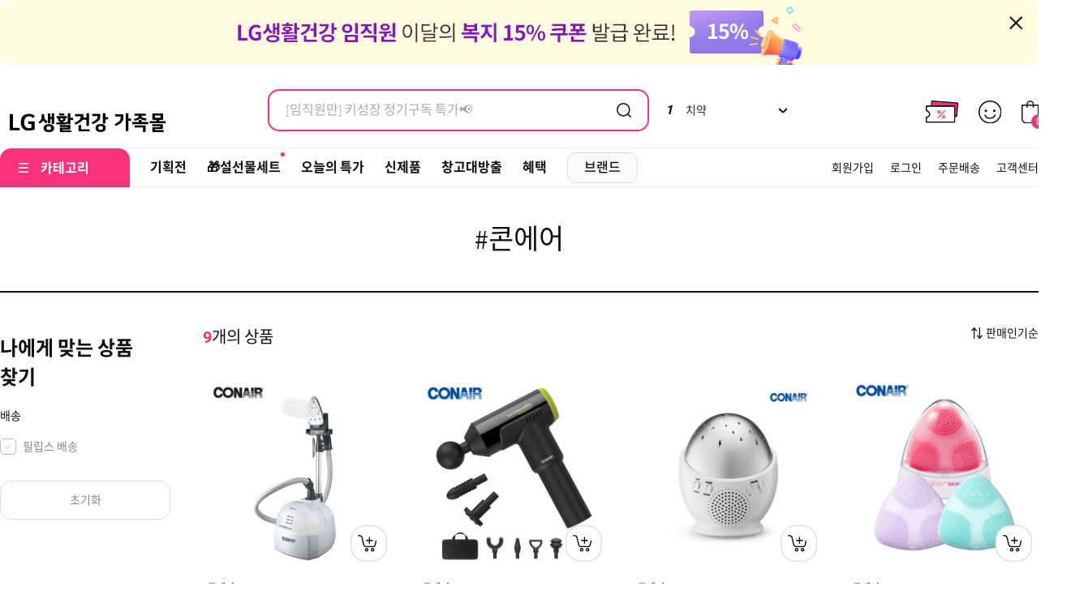

--- FILE ---
content_type: text/html;charset=UTF-8
request_url: https://www.lgcaremall.com/product/list/10588
body_size: 121579
content:











<!DOCTYPE HTML>
<html lang="ko">
<head>
    


<title>#콘에어 | LG생활건강 가족몰</title>
<meta charset="UTF-8" />
<meta name="viewport" content="width=device-width, initial-scale=1.0, maximum-scale=1.0" />
<meta http-equiv="X-UA-Compatible" content="ie=edge" />
<meta name="title" content="LG생활건강 가족몰">
<meta name="description" content="임직원과 가족&지인도 편하게 이용할 수 있는 LG생활건강 직영 쇼핑몰">
<meta data-n-head="ssr" name="robots" content="index,follow">
<meta data-n-head="ssr" name="naver-site-verification" content="5a652aa2d14f190bebe381c9d8b750ef7ff5c5ba" />
<link rel="shortcut icon" href="/static/images/favicon.ico" type="image/x-icon" />
<link rel="icon" href="/static/images/favicon.ico" type="image/x-icon" />
<meta property="og:type" content="website">
<meta property="og:url" content="">
<meta property="og:title" content="LG생활건강 가족몰">





<meta property="og:image" content="https://www.lgcaremall.com/static/images/og_image.jpg">
<meta property="og:description" content="임직원과 가족&지인도 편하게 이용할 수 있는 LG생활건강 직영 쇼핑몰">
<meta property="og:image:width" content="600">
<meta property="og:image:height" content="315">


<meta property="og:site_name" content="LG생활건강 가족몰">
<link rel="stylesheet" href="/static/css/default.css?date=20251001">
<link rel="stylesheet" href="/static/css/fonts.css?date=20251001">
<link rel="stylesheet" href="/static/css/swiper.min.css?date=20251001">
<link rel="stylesheet" href="/static/css/common.css?date=20251001">
<link rel="stylesheet" href="/static/css/layout.css?date=20251001">
<link rel="stylesheet" href="/static/css/content.css?date=20251001">
<link rel="stylesheet" href="//code.jquery.com/ui/1.12.0/themes/base/jquery-ui.css" type="text/css" />
<script src="/static/js/jquery-3.7.1.min.js"></script>
<script src="/static/js/jquery-ui-1.8.23.custom.min.js"></script>
<script src="/static/js/jquery.easing.1.3.js"></script>
<script src="/static/js/swiper.min.js"></script>
<script src="/static/js/jquery-ui.js"></script>
<script src="/static/js/imagesloaded.pkgd.js"></script>
<script src="/static/js/infinite-scroll.js"></script>
<script src="/static/js/jquery.number.min.js"></script>
<script src="/static/js/common.js?date=20251001"></script>
<script src="/static/js/ui.js?date=20251001"></script>
<script src="/static/js/efusioni.js?date=20251001"></script>
<script>
    $('meta[property=og\\:url]').attr('content', document.location.href);
</script>
<!-- 어도비 태깅-->

<!-- Google tag (gtag.js) -->
<script async src="https://www.googletagmanager.com/gtag/js?id=G-3QVRKN1Z9S"></script>
<script src="https://assets.adobedtm.com/1617c49564bb/ddbb9b09c0a4/launch-5c8528c66516.min.js" async></script>
    <!-- Google Tag Manager -->
    <script>(function(w,d,s,l,i){w[l]=w[l]||[];w[l].push({'gtm.start':
            new Date().getTime(),event:'gtm.js'});var f=d.getElementsByTagName(s)[0],
        j=d.createElement(s),dl=l!='dataLayer'?'&l='+l:'';j.async=true;j.src=
        'https://www.googletagmanager.com/gtm.js?id='+i+dl;f.parentNode.insertBefore(j,f);
    })(window,document,'script','dataLayer','GTM-MZQR4CSR');</script>
    <!-- End Google Tag Manager -->
    <script>
        window.dataLayer = window.dataLayer || [];
        function gtag(){dataLayer.push(arguments);}
        gtag('js', new Date());

        gtag('config', 'G-3QVRKN1Z9S');
    </script>

<script>
    _dl = {"user" : {"membershipLevel" : ""} };
</script>
<script>
    (function (w, d, s, l, i, c) {
        w["_b_g_e_b_f"] = w["_b_g_e_b_f"] ? w["_b_g_e_b_f"] : [];
        w[l] = w[l] ? w[l] : {};
        w[l].user = function (c, d) {
            w["_b_g_e_b_f"].push({t: "user",a1: c,a2: d});
        };
        w[l].event = function (c, d, t) {
            w["_b_g_e_b_f"].push({t: "event",a1: c,a2: d,a3: t ? t : new Date().getTime()});
        };
        w[l].track = function (c, d) {
            w["_b_g_e_b_f"].push({t: "track",a1: c,a2: d});
        };
        function fEv() {
            if (w["_b_g_e_b_f"] && w["_b_g_e_b_f"].length > 0) {
                for (var i = 0; i < w["_b_g_e_b_f"].length; i++) {
                    var ev = w["_b_g_e_b_f"][i];
                    w[l][ev["t"]](ev["a1"], ev["a2"], ev["a3"]);
                }
            }
        }
        var f = d.getElementsByTagName(s)[0], j = d.createElement(s);
        j.async = true;
        j.src = 'https://sdk.bigin.io/v1/bigin.sdk.js';
        var u = navigator.userAgent.toLowerCase(), h = {
            projectID: i,
            currencyCode: c
        };
        if ((u.indexOf('msie') !== -1) && parseInt(u.split('msie')[1]) < 9) {
            var r = setInterval(function () {
                if (w[l] !== undefined) {
                    clearInterval(r);
                    w[l].config(h);
                    fEv();
                }
            }, 50);
        } else {
            j.onload = function () {
                w[l].config(h);
                fEv();
            };
        }
        f.parentNode.insertBefore(j, f);
    })(window, document, 'script', 'bigin', '60DQAR52EC-P', 'KRW');
</script>

<script>
    window.addEventListener("message", (event) => {
        // 메시지의 출처를 확인하여 보안 유지
        if (event.origin !== window.location.origin) {
            return;
        }

        // 메시지 데이터가 특정 키 값을 포함하는지 확인
        if (event.data && event.data.render === "finished") {
            // 처리할 코드
            console.log("Popup render finished event received");
            window.dataLayer.push({"event": "popup_render_finished"});
        }
    });
</script>
    <meta property="og:title" content="#콘에어 | LG생활건강 가족몰">
    <meta property="og:description" content="#콘에어 >  제품보기">
    <script src="/static/js/nouislider.js"></script>
</head>
<body>
<div id="wrapper">
    






    <div class="mainTopBanner" style="display:none">
        <p class="bann"><a href="https://www.lgcaremall.com/mypage/coupon"><img src="https://de89qjx90gu7m.cloudfront.net/familymall_prod/banner/4eec575f-37c9-4aeb-ac3a-8d50ed58b175.jpg" alt=""></a></p>
        <button type="button" onclick="closeTopBanner('topBanner231222')" class="close"><img src="/static/images/icon/ic_close.svg" alt="배너닫기"></button>
    </div><!-- //mainTopBanner -->

<div id="header"><div class="fixWrap">
    <div class="wrap">
        <p class="logo"><a href="/index"><img src="https://de89qjx90gu7m.cloudfront.net/familymall_prod/logo/7ed63a3f-f259-43f7-9529-3b2723183e97.svg" alt="몰로고"></a></p>
    
        <div class="searchAll">
            <fieldset class="textField">
                <legend>검색</legend>

                <form name="searchForm" id="searchForm" method="get" action="/search">
                    <input type="text" name="searchField" value="" placeholder="" class="focus" autocomplete='off'>
                    <a href="#" onclick="clearField(this); return false" class="del"><img src="/static/images/icon/ic_del3.svg" alt="삭제"></a>
                    <a href="javascript:search();" class="srch"><img src="/static/images/icon/ic_search3.svg" alt="검색"></a>
                </form>

                <div class="detail" name="recentKeyword">
                </div>
                <div class="detail" name="recommandKeyword">
                </div>
                
                    <div class="recommendWord">
                        <ul class="swiper-wrapper">
                            
                                <li class="swiper-slide ellLine1" id="recomSearch0" name="recomSearch" link="https://www.lgcaremall.com/special/2482">LG의 기술력! 홈케어 끝판왕 써마샷 특별혜택 GO👉</li>
                            
                                <li class="swiper-slide ellLine1" id="recomSearch1" name="recomSearch" link="https://www.lgcaremall.com/product/detail/A50055346">[임직원만] 키성장 정기구독 특가📢 </li>
                            
                        </ul>
                    </div>
                
            </fieldset>

            <div class="ranking">
                
                    <p class="tit"><a href="#" class="icoFold ellLine1" onclick="showRanking('.ranking .detail', this); return false"><strong class="num">1</strong>치약</a></p>
                    <div class="detail">
                        <h2>이번 달 인기 검색어</h2>
                        <p class="date"><span class="num">26.01</span> 기준</p>
                        <ol class="list">
                            
                                <li class="ellLine1">
                                    <a href="javascript:copyKeyword('치약');">
                                        
                                        <strong class="num colorA">
                                        
                                        
                                        1</strong>
                                        치약
                                    </a>
                                </li>
                            
                                <li class="ellLine1">
                                    <a href="javascript:copyKeyword('피지오겔');">
                                        
                                        <strong class="num colorA">
                                        
                                        
                                        2</strong>
                                        피지오겔
                                    </a>
                                </li>
                            
                                <li class="ellLine1">
                                    <a href="javascript:copyKeyword('샴푸');">
                                        
                                        <strong class="num colorA">
                                        
                                        
                                        3</strong>
                                        샴푸
                                    </a>
                                </li>
                            
                                <li class="ellLine1">
                                    <a href="javascript:copyKeyword('비욘드');">
                                        
                                        
                                        <strong class="num">
                                        
                                        4</strong>
                                        비욘드
                                    </a>
                                </li>
                            
                                <li class="ellLine1">
                                    <a href="javascript:copyKeyword('칫솔');">
                                        
                                        
                                        <strong class="num">
                                        
                                        5</strong>
                                        칫솔
                                    </a>
                                </li>
                            
                                <li class="ellLine1">
                                    <a href="javascript:copyKeyword('바디워시');">
                                        
                                        
                                        <strong class="num">
                                        
                                        6</strong>
                                        바디워시
                                    </a>
                                </li>
                            
                                <li class="ellLine1">
                                    <a href="javascript:copyKeyword('생리대');">
                                        
                                        
                                        <strong class="num">
                                        
                                        7</strong>
                                        생리대
                                    </a>
                                </li>
                            
                                <li class="ellLine1">
                                    <a href="javascript:copyKeyword('섬유유연제');">
                                        
                                        
                                        <strong class="num">
                                        
                                        8</strong>
                                        섬유유연제
                                    </a>
                                </li>
                            
                                <li class="ellLine1">
                                    <a href="javascript:copyKeyword('홈스타');">
                                        
                                        
                                        <strong class="num">
                                        
                                        9</strong>
                                        홈스타
                                    </a>
                                </li>
                            
                                <li class="ellLine1">
                                    <a href="javascript:copyKeyword('바디로션');">
                                        
                                        
                                        <strong class="num">
                                        
                                        10</strong>
                                        바디로션
                                    </a>
                                </li>
                            
                        </ol>
                    </div>
                
            </div>
        </div><!-- //searchAll -->
        <ul class="util">
            <li><a href="/mypage/coupon"><img src="/static/images/icon/ic_coupon4.svg" alt="쿠폰함"></a></li>
            <li><a href="/mypage/index"><img src="/static/images/icon/ic_mypage2.svg" alt="마이페이지"></a></li>
            <li><a href="/order/cart"><img src="/static/images/icon/ic_cart4.svg" alt="장바구니"><span class="num headerCartCount">0</span></a></li>
        </ul>
        <ul class="gnb">
            <li class="cate"><a href="#" onclick="return false" onmouseenter="showPdtCate(); return false">카테고리</a>
                <div class="pdtCate">
                    <ul>
                        
                            <li data="10079"><a href="/product/list/10079">헤어</a></li>
                        
                            <li data="10067"><a href="/product/list/10067">바디</a></li>
                        
                            <li data="10076"><a href="/product/list/10076">덴탈케어</a></li>
                        
                            <li data="10012"><a href="/product/list/10012">세탁/주방/청소</a></li>
                        
                            <li data="10051"><a href="/product/list/10051">위생용품</a></li>
                        
                            <li data="10086"><a href="/product/list/10086">유아동</a></li>
                        
                            <li data="10235"><a href="/product/list/10235">건강기능식품</a></li>
                        
                            <li data="10059"><a href="/product/list/10059">스킨케어</a></li>
                        
                            <li data="10095"><a href="/product/list/10095">메이크업/향수</a></li>
                        
                            <li data="10013"><a href="/product/list/10013">선물세트/여행용세트</a></li>
                        
                            <li data="10280"><a href="/product/list/10280">반려동물용품</a></li>
                        
                            <li data="10304"><a href="/product/list/10304">계절/일상용품</a></li>
                        
                            <li data="10213"><a href="/product/list/10213">음료</a></li>
                        
                            <li data="10409"><a href="/product/list/10409">가전</a></li>
                        
                            <li data="10410"><a href="/product/list/10410">스포츠/레저</a></li>
                        
                            <li data="10411"><a href="/product/list/10411">식품</a></li>
                        
                            <li data="10412"><a href="/product/list/10412">일상용품</a></li>
                        
                            <li data="10413"><a href="/product/list/10413">주방용품</a></li>
                        
                            <li data="10441"><a href="/product/list/10441">특가상품(쿠폰제외)</a></li>
                        
                    </ul>
                </div>
                
                    <ul class="treeNav" id="tree10079">
                        
                        
                            <li><a href="/product/list/10080">샴푸</a></li>
                        
                            <li><a href="/product/list/10081">컨디셔너</a></li>
                        
                            <li><a href="/product/list/10082">에센스/트리트먼트</a></li>
                        
                            <li><a href="/product/list/10083">염모제</a></li>
                        
                            <li><a href="/product/list/10303">헤어스타일링</a></li>
                        
                    </ul>
                
                    <ul class="treeNav" id="tree10067">
                        
                        
                            <li><a href="/product/list/10068">바디워시</a></li>
                        
                            <li><a href="/product/list/10069">바디로션</a></li>
                        
                            <li><a href="/product/list/10070">바디미스트</a></li>
                        
                            <li><a href="/product/list/10305">페이셜워시</a></li>
                        
                            <li><a href="/product/list/10306">비누</a></li>
                        
                            <li><a href="/product/list/10307">립케어</a></li>
                        
                            <li><a href="/product/list/10308">여성청결제</a></li>
                        
                            <li><a href="/product/list/10309">핸드케어</a></li>
                        
                            <li><a href="/product/list/10310">풋케어</a></li>
                        
                            <li><a href="/product/list/10311">면도기</a></li>
                        
                            <li><a href="/product/list/10071">데오드란트</a></li>
                        
                            <li><a href="/product/list/10597">핸드워시</a></li>
                        
                    </ul>
                
                    <ul class="treeNav" id="tree10076">
                        
                        
                            <li><a href="/product/list/10077">치약</a></li>
                        
                            <li><a href="/product/list/10078">칫솔</a></li>
                        
                            <li><a href="/product/list/10326">가글</a></li>
                        
                            <li><a href="/product/list/10327">치실/치간칫솔</a></li>
                        
                            <li><a href="/product/list/10328">어린이 치약</a></li>
                        
                            <li><a href="/product/list/10343">어린이 칫솔</a></li>
                        
                    </ul>
                
                    <ul class="treeNav" id="tree10012">
                        
                        
                            <li><a href="/product/list/10014">세탁세제</a></li>
                        
                            <li><a href="/product/list/10015">섬유유연제</a></li>
                        
                            <li><a href="/product/list/10045">건조기/스타일러 시트</a></li>
                        
                            <li><a href="/product/list/10538">표백제</a></li>
                        
                            <li><a href="/product/list/10046">주방세제</a></li>
                        
                            <li><a href="/product/list/10666">실리콘 주방용품(라쿠치나)</a></li>
                        
                            <li><a href="/product/list/10047">주거세정제</a></li>
                        
                            <li><a href="/product/list/10050">지퍼백/용기</a></li>
                        
                            <li><a href="/product/list/10049">베이킹소다/구연산/과탄산소다</a></li>
                        
                            <li><a href="/product/list/10344">섬유 탈취제</a></li>
                        
                            <li><a href="/product/list/10048">방향 탈취제</a></li>
                        
                            <li><a href="/product/list/10565">청소용세제</a></li>
                        
                            <li><a href="/product/list/10544">욕실용세정제</a></li>
                        
                            <li><a href="/product/list/10545">주방용세정제</a></li>
                        
                            <li><a href="/product/list/10546">다목적세정제</a></li>
                        
                            <li><a href="/product/list/10547">곰팡이세정제</a></li>
                        
                            <li><a href="/product/list/10548">유리용세정제</a></li>
                        
                            <li><a href="/product/list/10549">변기용세정제</a></li>
                        
                    </ul>
                
                    <ul class="treeNav" id="tree10051">
                        
                        
                            <li><a href="/product/list/10052">마스크</a></li>
                        
                            <li><a href="/product/list/10053">생리대</a></li>
                        
                            <li><a href="/product/list/10054">팬티라이너</a></li>
                        
                            <li><a href="/product/list/10553">숙면팬티</a></li>
                        
                            <li><a href="/product/list/10055">물티슈</a></li>
                        
                            <li><a href="/product/list/10056">성인용 기저귀</a></li>
                        
                    </ul>
                
                    <ul class="treeNav" id="tree10086">
                        
                        
                            <li><a href="/product/list/10087">기저귀</a></li>
                        
                            <li><a href="/product/list/10090">유아동 스킨케어</a></li>
                        
                            <li><a href="/product/list/10091">유아동 세제</a></li>
                        
                    </ul>
                
                    <ul class="treeNav" id="tree10235">
                        
                        
                            <li><a href="/product/list/10236">홍삼</a></li>
                        
                            <li><a href="/product/list/10237">녹용</a></li>
                        
                            <li><a href="/product/list/10238">비타민</a></li>
                        
                            <li><a href="/product/list/10239">오메가</a></li>
                        
                            <li><a href="/product/list/10240">유산균</a></li>
                        
                            <li><a href="/product/list/10241">뷰티/다이어트</a></li>
                        
                            <li><a href="/product/list/10242">건강 세트</a></li>
                        
                            <li><a href="/product/list/10243">기타 영양제</a></li>
                        
                    </ul>
                
                    <ul class="treeNav" id="tree10059">
                        
                        
                            <li><a href="/product/list/10060">스킨/토너/미스트</a></li>
                        
                            <li><a href="/product/list/10061">로션/크림/아이크림</a></li>
                        
                            <li><a href="/product/list/10062">에센스/앰플</a></li>
                        
                            <li><a href="/product/list/10063">선케어</a></li>
                        
                            <li><a href="/product/list/10064">마스크/팩</a></li>
                        
                            <li><a href="/product/list/10065">남성화장품</a></li>
                        
                            <li><a href="/product/list/10066">비건</a></li>
                        
                    </ul>
                
                    <ul class="treeNav" id="tree10095">
                        
                        
                            <li><a href="/product/list/10096">쿠션/파우더/팩트</a></li>
                        
                            <li><a href="/product/list/10097">베이스/BB</a></li>
                        
                            <li><a href="/product/list/10098">아이섀도우/블러셔/하이라이트</a></li>
                        
                            <li><a href="/product/list/10312">아이라이너/브로우/마스카라</a></li>
                        
                            <li><a href="/product/list/10313">립/립케어</a></li>
                        
                            <li><a href="/product/list/10314">네일</a></li>
                        
                            <li><a href="/product/list/10315">메이크업 소품</a></li>
                        
                            <li><a href="/product/list/10316">클렌징</a></li>
                        
                            <li><a href="/product/list/10317">향수</a></li>
                        
                    </ul>
                
                    <ul class="treeNav" id="tree10013">
                        
                        
                            <li><a href="/product/list/10016">생활용품 선물세트</a></li>
                        
                            <li><a href="/product/list/10329">화장품 선물세트</a></li>
                        
                            <li><a href="/product/list/10330">건강기능식품 선물세트</a></li>
                        
                            <li><a href="/product/list/10331">식품/ 건강식품 선물세트</a></li>
                        
                            <li><a href="/product/list/10561">여행용세트</a></li>
                        
                            <li><a href="/product/list/10332">선물하기 추천상품</a></li>
                        
                    </ul>
                
                    <ul class="treeNav" id="tree10280">
                        
                        
                            <li><a href="/product/list/10282">강아지-배변용품</a></li>
                        
                            <li><a href="/product/list/10285">강아지-뷰티</a></li>
                        
                            <li><a href="/product/list/10286">강아지-사료/간식</a></li>
                        
                            <li><a href="/product/list/10284">강아지/장난감</a></li>
                        
                            <li><a href="/product/list/10281">고양이-간식</a></li>
                        
                            <li><a href="/product/list/10283">고양이-배변용품</a></li>
                        
                            <li><a href="/product/list/10322">고양이-장난감</a></li>
                        
                            <li><a href="/product/list/10537">고양이-방향/탈취</a></li>
                        
                    </ul>
                
                    <ul class="treeNav" id="tree10304">
                        
                        
                            <li><a href="/product/list/10323">살충제</a></li>
                        
                            <li><a href="/product/list/10324">제습제</a></li>
                        
                    </ul>
                
                    <ul class="treeNav" id="tree10213">
                        
                        
                            <li><a href="/product/list/10214">생수</a></li>
                        
                            <li><a href="/product/list/10215">탄산음료</a></li>
                        
                            <li><a href="/product/list/10318">라이프 스타일</a></li>
                        
                            <li><a href="/product/list/10319">과채음료</a></li>
                        
                            <li><a href="/product/list/10320">이온음료</a></li>
                        
                            <li><a href="/product/list/10321">커피/차류</a></li>
                        
                    </ul>
                
                    <ul class="treeNav" id="tree10409">
                        
                        
                            <li><a href="/product/list/10414">계절가전</a></li>
                        
                            <li><a href="/product/list/10415">기타가전</a></li>
                        
                            <li><a href="/product/list/10416">디지털가전</a></li>
                        
                            <li><a href="/product/list/10417">미용가전</a></li>
                        
                            <li><a href="/product/list/10418">생활가전</a></li>
                        
                            <li><a href="/product/list/10448">압력밥솥</a></li>
                        
                            <li><a href="/product/list/10449">주방가전</a></li>
                        
                            <li><a href="/product/list/10450">커피머신</a></li>
                        
                            <li><a href="/product/list/10451">컴퓨터/주변기기</a></li>
                        
                            <li><a href="/product/list/10452">건강가전</a></li>
                        
                            <li><a href="/product/list/10453">안마의자</a></li>
                        
                    </ul>
                
                    <ul class="treeNav" id="tree10410">
                        
                            
                                <li><a href="#" onclick="goGolfPage();">골프용품 가족몰</a></li>
                            
                        
                        
                            <li><a href="/product/list/10454">골프클럽/용품</a></li>
                        
                            <li><a href="/product/list/10455">아웃도어</a></li>
                        
                    </ul>
                
                    <ul class="treeNav" id="tree10411">
                        
                        
                            <li><a href="/product/list/10456">가공식품</a></li>
                        
                            <li><a href="/product/list/10457">농산</a></li>
                        
                            <li><a href="/product/list/10458">수산</a></li>
                        
                            <li><a href="/product/list/10459">양념육/반찬</a></li>
                        
                            <li><a href="/product/list/10460">축산</a></li>
                        
                    </ul>
                
                    <ul class="treeNav" id="tree10412">
                        
                        
                            <li><a href="/product/list/10461">각티슈</a></li>
                        
                            <li><a href="/product/list/10462">유아용품</a></li>
                        
                            <li><a href="/product/list/10463">자동차용품</a></li>
                        
                            <li><a href="/product/list/10464">잡화/액세서리</a></li>
                        
                            <li><a href="/product/list/10465">침구류</a></li>
                        
                            <li><a href="/product/list/10466">키친타올</a></li>
                        
                            <li><a href="/product/list/10467">화장지(롤)</a></li>
                        
                            <li><a href="/product/list/10563">물티슈</a></li>
                        
                    </ul>
                
                    <ul class="treeNav" id="tree10413">
                        
                        
                            <li><a href="/product/list/10468">냄비</a></li>
                        
                            <li><a href="/product/list/10469">후라이팬</a></li>
                        
                            <li><a href="/product/list/10470">조리도구</a></li>
                        
                            <li><a href="/product/list/10471">식기/컵/보관용기</a></li>
                        
                            <li><a href="/product/list/10472">주방잡화</a></li>
                        
                    </ul>
                
                    <ul class="treeNav" id="tree10441">
                        
                        
                            <li><a href="/product/list/10516">일반 (특가상품)</a></li>
                        
                            <li><a href="/product/list/10550">신제품</a></li>
                        
                    </ul>
                
            </li>
            
                <li class="">
                    <a href="/special/list">
                        
                            
                            
                                기획전
                            
                        
                    </a>
                </li>
            
                <li class=" impor">
                    <a href="https://www.lgcaremall.com/special/list?tag=%EC%84%A0%EB%AC%BC%EC%84%B8%ED%8A%B8">
                        
                            
                            
                                🎁설선물세트
                            
                        
                    </a>
                </li>
            
                <li class="">
                    <a href="/product/time-deal">
                        
                            
                            
                                오늘의 특가
                            
                        
                    </a>
                </li>
            
                <li class="">
                    <a href="https://www.lgcaremall.com/product/new">
                        
                            
                            
                                신제품
                            
                        
                    </a>
                </li>
            
                <li class="">
                    <a href="https://www.lgcaremall.com/special/1705">
                        
                            
                            
                                창고대방출
                            
                        
                    </a>
                </li>
            
                <li class="">
                    <a href="/event/list">
                        
                            
                            
                                혜택
                            
                        
                    </a>
                </li>
            
            <li class="btn"><a href="#" onclick="showCate(); return false">브랜드</a></li>
            
        </ul>
        <ul class="gnb2">
            
                
                    <li><a href="/member/join-gate">회원가입</a></li>
                    <li><a href="/member/login">로그인</a></li>
                
                
            
            <li><a href="/mypage/order/list">주문배송</a></li>
            <li><a href="/customer">고객센터</a></li>
        </ul>
    </div>
</div></div><!-- //header -->
<div id="category">
    
        
            <p class="user"><a href="/member/login">로그인</a> 해주세요!</p>
        
        
    
    <p class="close"><a href="#" onclick="hideCate(); return false"><img src="/static/images/icon/ic_close4.svg" alt="카테고리 닫기"></a></p>
    
    <div class="wrap">
        
        <div class="navArea brandNav" id="brand">
            <fieldset class="textField">
                <input type="text" id="searchBrand" title="브랜드 검색어" placeholder="브랜드를 검색해보세요!">
                <a href="#" onclick="clearField(this); return false" class="del"><img src="/static/images/icon/ic_del3.svg" alt="삭제"></a>
                <a href="#" onclick="searchBrand();return false;" class="srch"><img src="/static/images/icon/ic_search3.svg" alt="검색"></a>
            </fieldset>
            
            <ul class="list" id="brandList">
                
                    <li id="brandㄱ">
                        <p class="tit">ㄱ</p>
                        <ul>
                            
                                <li><a href="/product/list/10554" name="brand귀애랑" data-brand="귀애랑">귀애랑</a></li>
                            
                                <li><a href="/product/list/10357" name="brand그레이드" data-brand="그레이드">그레이드</a></li>
                            
                                <li><a href="/product/list/10594" name="brand글린트" data-brand="글린트">글린트</a></li>
                            
                                <li><a href="/product/list/10533" name="brand긴노스푼" data-brand="긴노스푼">긴노스푼</a></li>
                            
                        </ul>
                    </li>
                
                    <li id="brandㄷ">
                        <p class="tit">ㄷ</p>
                        <ul>
                            
                                <li><a href="/product/list/10074" name="brand닥터그루트" data-brand="닥터그루트">닥터그루트</a></li>
                            
                                <li><a href="/product/brand/10302" name="brand더페이스샵" data-brand="더페이스샵">더페이스샵</a></li>
                            
                                <li><a href="/product/list/10542" name="brand더후" data-brand="더후">더후</a></li>
                            
                                <li><a href="/product/list/10530" name="brand데오토일렛" data-brand="데오토일렛">데오토일렛</a></li>
                            
                                <li><a href="/product/list/10593" name="brand도미나스" data-brand="도미나스">도미나스</a></li>
                            
                        </ul>
                    </li>
                
                    <li id="brandㄹ">
                        <p class="tit">ㄹ</p>
                        <ul>
                            
                                <li><a href="/product/list/10348" name="brand라끄베르" data-brand="라끄베르">라끄베르</a></li>
                            
                                <li><a href="/product/list/10352" name="brand라이프리" data-brand="라이프리">라이프리</a></li>
                            
                                <li><a href="/product/list/10667" name="brand라쿠치나" data-brand="라쿠치나">라쿠치나</a></li>
                            
                                <li><a href="/product/list/10368" name="brand루치펠로" data-brand="루치펠로">루치펠로</a></li>
                            
                                <li><a href="/product/list/10301" name="brand리엔" data-brand="리엔">리엔</a></li>
                            
                                <li><a href="/product/list/10369" name="brand리치" data-brand="리치">리치</a></li>
                            
                                <li><a href="/product/list/10234" name="brand리튠" data-brand="리튠">리튠</a></li>
                            
                        </ul>
                    </li>
                
                    <li id="brandㅁ">
                        <p class="tit">ㅁ</p>
                        <ul>
                            
                                <li><a href="/product/list/10353" name="brand마미포코" data-brand="마미포코">마미포코</a></li>
                            
                                <li><a href="/product/list/10358" name="brand메소드" data-brand="메소드">메소드</a></li>
                            
                                <li><a href="/product/list/10376" name="brand미니스" data-brand="미니스">미니스</a></li>
                            
                                <li><a href="/product/list/10596" name="brand미세스마이어스" data-brand="미세스마이어스">미세스마이어스</a></li>
                            
                                <li><a href="/product/list/10536" name="brand미쓰보시" data-brand="미쓰보시">미쓰보시</a></li>
                            
                        </ul>
                    </li>
                
                    <li id="brandㅂ">
                        <p class="tit">ㅂ</p>
                        <ul>
                            
                                <li><a href="/product/list/10598" name="brand버버리" data-brand="버버리">버버리</a></li>
                            
                                <li><a href="/product/list/10085" name="brand베비언스" data-brand="베비언스">베비언스</a></li>
                            
                                <li><a href="/product/list/10378" name="brand벨먼" data-brand="벨먼">벨먼</a></li>
                            
                                <li><a href="/product/brand/10349" name="brand보닌" data-brand="보닌">보닌</a></li>
                            
                                <li><a href="/product/list/10072" name="brand브이디엘 VDL" data-brand="브이디엘 VDL">브이디엘 VDL</a></li>
                            
                                <li><a href="/product/list/10300" name="brand비디보브 VDIVOV" data-brand="비디보브 VDIVOV">비디보브 VDIVOV</a></li>
                            
                                <li><a href="/product/brand/10073" name="brand비욘드" data-brand="비욘드">비욘드</a></li>
                            
                                <li><a href="/product/brand/10294" name="brand빌리프" data-brand="빌리프">빌리프</a></li>
                            
                        </ul>
                    </li>
                
                    <li id="brandㅅ">
                        <p class="tit">ㅅ</p>
                        <ul>
                            
                                <li><a href="/product/list/10602" name="brand사가오브수" data-brand="사가오브수">사가오브수</a></li>
                            
                                <li><a href="/product/list/10592" name="brand생활정원" data-brand="생활정원">생활정원</a></li>
                            
                                <li><a href="/product/list/10370" name="brand샤프란" data-brand="샤프란">샤프란</a></li>
                            
                                <li><a href="/product/list/10375" name="brand선물세트" data-brand="선물세트">선물세트</a></li>
                            
                                <li><a href="/product/list/10359" name="brand세이프" data-brand="세이프">세이프</a></li>
                            
                                <li><a href="/product/brand/10296" name="brand수려한" data-brand="수려한">수려한</a></li>
                            
                                <li><a href="/product/list/10299" name="brand수퍼타이" data-brand="수퍼타이">수퍼타이</a></li>
                            
                                <li><a href="/product/list/10543" name="brand숨" data-brand="숨">숨</a></li>
                            
                                <li><a href="/product/list/10371" name="brand쉬크" data-brand="쉬크">쉬크</a></li>
                            
                                <li><a href="/product/list/10354" name="brand시루콧토" data-brand="시루콧토">시루콧토</a></li>
                            
                                <li><a href="/product/list/10361" name="brand시리우스" data-brand="시리우스">시리우스</a></li>
                            
                                <li><a href="/product/list/10298" name="brand실크테라피" data-brand="실크테라피">실크테라피</a></li>
                            
                                <li><a href="/product/list/10355" name="brand쏘피" data-brand="쏘피">쏘피</a></li>
                            
                        </ul>
                    </li>
                
                    <li id="brandㅇ">
                        <p class="tit">ㅇ</p>
                        <ul>
                            
                                <li><a href="/product/list/10366" name="brand아우라" data-brand="아우라">아우라</a></li>
                            
                                <li><a href="/product/list/10609" name="brand아우어와이" data-brand="아우어와이">아우어와이</a></li>
                            
                                <li><a href="/product/list/10590" name="brand어글리러블리" data-brand="어글리러블리">어글리러블리</a></li>
                            
                                <li><a href="/product/list/10287" name="brand에프킬라" data-brand="에프킬라">에프킬라</a></li>
                            
                                <li><a href="/product/list/10084" name="brand엘라스틴" data-brand="엘라스틴">엘라스틴</a></li>
                            
                                <li><a href="/product/list/10377" name="brand오가니스트" data-brand="오가니스트">오가니스트</a></li>
                            
                                <li><a href="/product/list/10541" name="brand오휘" data-brand="오휘">오휘</a></li>
                            
                                <li><a href="/product/list/10566" name="brand윈덱스" data-brand="윈덱스">윈덱스</a></li>
                            
                                <li><a href="/product/list/10534" name="brand유니참펫" data-brand="유니참펫">유니참펫</a></li>
                            
                                <li><a href="/product/list/10372" name="brand유시몰" data-brand="유시몰">유시몰</a></li>
                            
                                <li><a href="/product/list/10569" name="brand이너뷰" data-brand="이너뷰">이너뷰</a></li>
                            
                                <li><a href="/product/brand/10297" name="brand이자녹스" data-brand="이자녹스">이자녹스</a></li>
                            
                                <li><a href="/product/list/10605" name="brand임프린투" data-brand="임프린투">임프린투</a></li>
                            
                        </ul>
                    </li>
                
                    <li id="brandㅈ">
                        <p class="tit">ㅈ</p>
                        <ul>
                            
                                <li><a href="/product/list/10362" name="brand자연퐁" data-brand="자연퐁">자연퐁</a></li>
                            
                                <li><a href="/product/list/10379" name="brand젠톨로지" data-brand="젠톨로지">젠톨로지</a></li>
                            
                                <li><a href="/product/list/10373" name="brand죽염" data-brand="죽염">죽염</a></li>
                            
                                <li><a href="/product/list/10363" name="brand지퍼락" data-brand="지퍼락">지퍼락</a></li>
                            
                        </ul>
                    </li>
                
                    <li id="brandㅋ">
                        <p class="tit">ㅋ</p>
                        <ul>
                            
                                <li><a href="/product/list/10346" name="brand케어존" data-brand="케어존">케어존</a></li>
                            
                                <li><a href="/product/list/10094" name="brand코드글로컬러" data-brand="코드글로컬러">코드글로컬러</a></li>
                            
                                <li><a href="/product/list/10216" name="brand코카콜라" data-brand="코카콜라">코카콜라</a></li>
                            
                                <li><a href="/product/list/10350" name="brand코티향수" data-brand="코티향수">코티향수</a></li>
                            
                        </ul>
                    </li>
                
                    <li id="brandㅌ">
                        <p class="tit">ㅌ</p>
                        <ul>
                            
                                <li><a href="/product/list/10295" name="brand테크" data-brand="테크">테크</a></li>
                            
                                <li><a href="/product/list/10356" name="brand토디앙" data-brand="토디앙">토디앙</a></li>
                            
                        </ul>
                    </li>
                
                    <li id="brandㅍ">
                        <p class="tit">ㅍ</p>
                        <ul>
                            
                                <li><a href="/product/list/10607" name="brand팜알엑스" data-brand="팜알엑스">팜알엑스</a></li>
                            
                                <li><a href="/product/list/10043" name="brand페리오" data-brand="페리오">페리오</a></li>
                            
                                <li><a href="/product/list/10364" name="brand퐁퐁" data-brand="퐁퐁">퐁퐁</a></li>
                            
                                <li><a href="/product/list/10595" name="brand프레시안" data-brand="프레시안">프레시안</a></li>
                            
                                <li><a href="/product/list/10367" name="brand피지" data-brand="피지">피지</a></li>
                            
                                <li><a href="/product/list/10293" name="brand피지오겔" data-brand="피지오겔">피지오겔</a></li>
                            
                        </ul>
                    </li>
                
                    <li id="brandㅎ">
                        <p class="tit">ㅎ</p>
                        <ul>
                            
                                <li><a href="/product/list/10535" name="brand하츠" data-brand="하츠">하츠</a></li>
                            
                                <li><a href="/product/list/10374" name="brand한.입" data-brand="한.입">한.입</a></li>
                            
                                <li><a href="/product/list/10380" name="brand해태음료" data-brand="해태음료">해태음료</a></li>
                            
                                <li><a href="/product/list/10365" name="brand홈스타" data-brand="홈스타">홈스타</a></li>
                            
                        </ul>
                    </li>
                










                
                    <li id="brandA-Z">
                        <p class="tit">A-Z</p>
                        <ul>
                            
                                <li><a href="/product/brand/10347" name="brandCNP" data-brand="CNP">CNP</a></li>
                            
                                <li><a href="/product/list/10665" name="brandLG프라엘" data-brand="LG프라엘">LG프라엘</a></li>
                            
                                <li><a href="/product/list/10661" name="brandTPSY 팁시" data-brand="TPSY 팁시">TPSY 팁시</a></li>
                            
                        </ul>
                    </li>
                
                
                    <li id="brand#">
                        <p class="tit">#</p>
                        <ul>
                            
                                <li><a href="/product/list/10399" name="brand#가누다" data-brand="#가누다">#가누다</a></li>
                            
                                <li><a href="/product/list/10664" name="brand#갓미푸드" data-brand="#갓미푸드">#갓미푸드</a></li>
                            
                                <li><a href="/product/list/10606" name="brand#갓미학" data-brand="#갓미학">#갓미학</a></li>
                            
                                <li><a href="/product/list/10591" name="brand#구찌" data-brand="#구찌">#구찌</a></li>
                            
                                <li><a href="/product/list/10560" name="brand#기타" data-brand="#기타">#기타</a></li>
                            
                                <li><a href="/product/list/10351" name="brand#기타 화장품" data-brand="#기타 화장품">#기타 화장품</a></li>
                            
                                <li><a href="/product/list/10382" name="brand#김수자" data-brand="#김수자">#김수자</a></li>
                            
                                <li><a href="/product/list/10383" name="brand#깨끗한나라" data-brand="#깨끗한나라">#깨끗한나라</a></li>
                            
                                <li><a href="/product/list/10558" name="brand#노스텔지아" data-brand="#노스텔지아">#노스텔지아</a></li>
                            
                                <li><a href="/product/list/10384" name="brand#다니고" data-brand="#다니고">#다니고</a></li>
                            
                                <li><a href="/product/list/10559" name="brand#델리마켓" data-brand="#델리마켓">#델리마켓</a></li>
                            
                                <li><a href="/product/list/10663" name="brand#두에르나스" data-brand="#두에르나스">#두에르나스</a></li>
                            
                                <li><a href="/product/list/10385" name="brand#두패밀리" data-brand="#두패밀리">#두패밀리</a></li>
                            
                                <li><a href="/product/list/10387" name="brand#로지텍" data-brand="#로지텍">#로지텍</a></li>
                            
                                <li><a href="/product/list/10573" name="brand#린클" data-brand="#린클">#린클</a></li>
                            
                                <li><a href="/product/list/10580" name="brand#모터브" data-brand="#모터브">#모터브</a></li>
                            
                                <li><a href="/product/list/10581" name="brand#무로" data-brand="#무로">#무로</a></li>
                            
                                <li><a href="/product/list/10583" name="brand#미건라이프" data-brand="#미건라이프">#미건라이프</a></li>
                            
                                <li><a href="/product/list/10556" name="brand#미우사랑" data-brand="#미우사랑">#미우사랑</a></li>
                            
                                <li><a href="/product/list/10585" name="brand#바비리스" data-brand="#바비리스">#바비리스</a></li>
                            
                                <li><a href="/product/list/10400" name="brand#보만" data-brand="#보만">#보만</a></li>
                            
                                <li><a href="/product/list/10586" name="brand#비달사순" data-brand="#비달사순">#비달사순</a></li>
                            
                                <li><a href="/product/list/10577" name="brand#선재광" data-brand="#선재광">#선재광</a></li>
                            
                                <li><a href="/product/list/10662" name="brand#설빙" data-brand="#설빙">#설빙</a></li>
                            
                                <li><a href="/product/list/10578" name="brand#세리박스" data-brand="#세리박스">#세리박스</a></li>
                            
                                <li><a href="/product/list/10360" name="brand#스크러빙버블" data-brand="#스크러빙버블">#스크러빙버블</a></li>
                            
                                <li><a href="/product/list/10529" name="brand#스타벅스" data-brand="#스타벅스">#스타벅스</a></li>
                            
                                <li><a href="/product/list/10388" name="brand#신일" data-brand="#신일">#신일</a></li>
                            
                                <li><a href="/product/list/10572" name="brand#싱크퓨어" data-brand="#싱크퓨어">#싱크퓨어</a></li>
                            
                                <li><a href="/product/list/10584" name="brand#씨알로" data-brand="#씨알로">#씨알로</a></li>
                            
                                <li><a href="/product/list/10557" name="brand#아리에떼" data-brand="#아리에떼">#아리에떼</a></li>
                            
                                <li><a href="/product/list/10390" name="brand#알집매트" data-brand="#알집매트">#알집매트</a></li>
                            
                                <li><a href="/product/list/10570" name="brand#에코업" data-brand="#에코업">#에코업</a></li>
                            
                                <li><a href="/product/list/10391" name="brand#엠지텍" data-brand="#엠지텍">#엠지텍</a></li>
                            
                                <li><a href="/product/list/10392" name="brand#제닉스" data-brand="#제닉스">#제닉스</a></li>
                            
                                <li><a href="/product/list/10564" name="brand#제이코스" data-brand="#제이코스">#제이코스</a></li>
                            
                                <li><a href="/product/list/10393" name="brand#종가집" data-brand="#종가집">#종가집</a></li>
                            
                                <li><a href="/product/list/10582" name="brand#쥬비스" data-brand="#쥬비스">#쥬비스</a></li>
                            
                                <li><a href="/product/list/10571" name="brand#지엘플러스" data-brand="#지엘플러스">#지엘플러스</a></li>
                            
                                <li><a href="/product/list/10394" name="brand#청정원" data-brand="#청정원">#청정원</a></li>
                            
                                <li><a href="/product/list/10401" name="brand#코렐" data-brand="#코렐">#코렐</a></li>
                            
                                <li><a href="/product/list/10075" name="brand#코지마" data-brand="#코지마">#코지마</a></li>
                            
                                <li><a href="/product/list/10588" name="brand#콘에어" data-brand="#콘에어">#콘에어</a></li>
                            
                                <li><a href="/product/list/10587" name="brand#쿠진아트" data-brand="#쿠진아트">#쿠진아트</a></li>
                            
                                <li><a href="/product/list/10395" name="brand#쿠첸" data-brand="#쿠첸">#쿠첸</a></li>
                            
                                <li><a href="/product/list/10396" name="brand#쿠쿠" data-brand="#쿠쿠">#쿠쿠</a></li>
                            
                                <li><a href="/product/list/10397" name="brand#테팔" data-brand="#테팔">#테팔</a></li>
                            
                                <li><a href="/product/list/10579" name="brand#푸른친구들" data-brand="#푸른친구들">#푸른친구들</a></li>
                            
                                <li><a href="/product/list/10589" name="brand#플랜잇" data-brand="#플랜잇">#플랜잇</a></li>
                            
                                <li><a href="/product/list/10398" name="brand#필립스" data-brand="#필립스">#필립스</a></li>
                            
                                <li><a href="/product/list/10402" name="brand#해피콜" data-brand="#해피콜">#해피콜</a></li>
                            
                                <li><a href="/product/list/10386" name="brand#허닭" data-brand="#허닭">#허닭</a></li>
                            
                                <li><a href="/product/list/10574" name="brand#헤르젠" data-brand="#헤르젠">#헤르젠</a></li>
                            
                                <li><a href="/product/list/10576" name="brand#헬스헬퍼" data-brand="#헬스헬퍼">#헬스헬퍼</a></li>
                            
                                <li><a href="/product/list/10575" name="brand#힘찬닥터스" data-brand="#힘찬닥터스">#힘찬닥터스</a></li>
                            
                                <li><a href="/product/list/10567" name="brand#CJ제일제당" data-brand="#CJ제일제당">#CJ제일제당</a></li>
                            
                                <li><a href="/product/list/10381" name="brand#SK MAGIC" data-brand="#SK MAGIC">#SK magic</a></li>
                            
                        </ul>
                    </li>
                
            </ul>
            <ul class="initial" id="brandInitialList">
                
                    <li class="on" name="brandㄱ"><a href="#" onclick="goBrandInitial('ㄱ', this); return false;">ㄱ</a></li>
                
                    <li name="brandㄷ"><a href="#" onclick="goBrandInitial('ㄷ', this); return false;">ㄷ</a></li>
                
                    <li name="brandㄹ"><a href="#" onclick="goBrandInitial('ㄹ', this); return false;">ㄹ</a></li>
                
                    <li name="brandㅁ"><a href="#" onclick="goBrandInitial('ㅁ', this); return false;">ㅁ</a></li>
                
                    <li name="brandㅂ"><a href="#" onclick="goBrandInitial('ㅂ', this); return false;">ㅂ</a></li>
                
                    <li name="brandㅅ"><a href="#" onclick="goBrandInitial('ㅅ', this); return false;">ㅅ</a></li>
                
                    <li name="brandㅇ"><a href="#" onclick="goBrandInitial('ㅇ', this); return false;">ㅇ</a></li>
                
                    <li name="brandㅈ"><a href="#" onclick="goBrandInitial('ㅈ', this); return false;">ㅈ</a></li>
                
                    <li name="brandㅋ"><a href="#" onclick="goBrandInitial('ㅋ', this); return false;">ㅋ</a></li>
                
                    <li name="brandㅌ"><a href="#" onclick="goBrandInitial('ㅌ', this); return false;">ㅌ</a></li>
                
                    <li name="brandㅍ"><a href="#" onclick="goBrandInitial('ㅍ', this); return false;">ㅍ</a></li>
                
                    <li name="brandㅎ"><a href="#" onclick="goBrandInitial('ㅎ', this); return false;">ㅎ</a></li>
                



                
                    <li name="brandA-Z"><a href="#" onclick="goBrandInitial('A-Z', this); return false;">A-Z</a></li>
                
                
                    <li name="brand#"><a href="#" onclick="goBrandInitial('#', this); return false;">#</a></li>
                
            </ul>
        </div><!-- //브랜드 -->
        <div class="serviceNav">
            <h2>주요 서비스</h2>
            <ul class="nav1">
                
                    <li><a href="/mypage/coupon"><img src="https://de89qjx90gu7m.cloudfront.net/familymall_prod/logo/7a16afdf-e7ab-4026-a0e8-06aeb01e3ce9.svg" alt="">쿠폰북</a></li>
                
                    <li><a href="/event/daily/index"><img src="https://de89qjx90gu7m.cloudfront.net/familymall_prod/logo/8f05db13-a8ef-4324-8120-349cccc6ae3b.svg" alt="">출석체크</a></li>
                
                    <li><a href="/product/time-deal"><img src="https://de89qjx90gu7m.cloudfront.net/familymall_prod/logo/e511afbc-22b2-4f0e-b104-5b1038b797c6.svg" alt="">타임특가</a></li>
                
                    <li><a href="/special/list"><img src="https://de89qjx90gu7m.cloudfront.net/familymall_prod/logo/ed2bd4b8-2381-42c1-b261-db764ec48ad5.svg" alt="">기획행사</a></li>
                
                    <li><a href="/special/149"><img src="https://de89qjx90gu7m.cloudfront.net/familymall_prod/logo/9d578515-ad5d-46d0-9ee4-46a7a016577b.svg" alt="">선물하기</a></li>
                
                    <li><a href="/special/150"><img src="https://de89qjx90gu7m.cloudfront.net/familymall_prod/logo/92453c63-9663-488b-abc8-8b113d4769c5.svg" alt="">정기배송</a></li>
                
            </ul>
            <ul class="nav2">
                <li><a href="/customer/notice">공지사항</a></li>
                <li><a href="/customer/faq">자주하는 질문</a></li>
                <li><a href="/customer">고객센터</a></li>
                
            </ul>
        </div><!-- //주요 서비스 -->
    </div><!-- //wrap -->
    
</div><!-- //category -->
<script>
    var brandPosition = new Array(), positionTop, navPosition, isScroll = false
    function showCate(){
        $(".bgLayer2").remove();
        $("#wrapper").append("<div class='bgLayer2'></div>");
        $("#category, .bgLayer2").addClass("on");
        $("#brandList >li").each(function(i){
            brandPosition[i] = [$(this).attr("id"), $(this).position().top - 122]
        })
    }
    function hideCate(){
        $("#category, .bgLayer2").removeClass("on");
        $(".bgLayer2").remove();
    }
    function showPdtCate(){
        $(".pdtCate").stop().slideDown(100);
    }
    $(".pdtCate li a").on("mouseenter", function(){
        $("#tree"+$(this).parent().attr("data")).show().siblings(".treeNav").hide();
        $(".pdtCate").addClass("on");
    })
    var isMouseTreeOn = false, isMouseCateOn = false, isMouseCateBtnOn = false
    $(".treeNav").on("mouseenter", function(){
        isMouseTreeOn = true
    }).on("mouseleave", function(){
        isMouseTreeOn = false
    });
    $(".pdtCate").on("mouseenter", function(){
        isMouseCateOn = true
    }).on("mouseleave", function(){
        isMouseCateOn = false
    });
    $(".cate").on("mouseenter", function(){
        isMouseCateBtnOn = true
    }).on("mouseleave", function(){
        isMouseCateBtnOn = false
    });
    $(".cate").on("mouseleave", function(e){
        setTimeout(function(){
            if (!isMouseCateOn) {
                $(".pdtCate").stop().slideUp(50).removeClass("on");
                $(".treeNav").hide();
            }
        }, 100)
    })
    $(".pdtCate").on("mouseleave", function(e){
        setTimeout(function(){
            if (!isMouseTreeOn && !isMouseCateBtnOn) {
                $(".pdtCate").stop().slideUp(50).removeClass("on");
                $(".treeNav").hide();
            }
        }, 100)
    })
    $(".treeNav").on("mouseleave", function(e){
        setTimeout(function(){
            if (!isMouseCateOn && !isMouseCateBtnOn) {
                $(".pdtCate").stop().slideUp(50);
            }
            $(".pdtCate").removeClass("on");
            $(".treeNav").hide();
        }, 100)
    })
    $(document).on("click", function(e) {
        if($("#category").is(":visible")){
            if($(e.target).hasClass("bgLayer2")){
                hideCate()
            }
        };
    })

    function search() {
        var keyword = $("[name=searchField]").val();
    	if(keyword.length == 0){
    		var recommObj = $(".swiper-slide-active[name=recomSearch]")[0];	//swipe 활성화 된 추천검색어 객체
    		var link = $( recommObj ).attr("link");
    		if(link != null && link.length > 0){
        		location.href=link;
        	}
			return;
    	}
    	else {
    		keyword = keyword.trim();
    		$("[name=searchField]").val(keyword);
	    	//search 페이지에서 검색
			if($("#sortFilter").length){
				searchFilterReset();
			}
			//search 페이지가 아닌 곳에서 검색
			else {
				$("#searchForm").submit();
			}
    	}
    }

 	// 빈 검색창 클릭 -> 최근검색어 리스트 get 호출
    $("[name=searchField]").on("click",function(){
    	var keyword = $(this).val();
    	if(keyword.length == 0){
    		$.ajax({
                type: "GET",
                url: "/search/recentSearch",
                dataType : "json",
                success : function(result) {
                    createRecentKeyword(result);
                },
                fail : function(){
                }
            });
    	}
	});

    // 빈 검색창 클릭 -> 최근검색어 리스트 노출
	function createRecentKeyword(result) {
		let keywordList = result['keywordList'];
		let keywordArea = $("[name=recentKeyword]");
		keywordArea.empty();
        $(".recommendWord").addClass("hidden");
		if(keywordList != null && keywordList.length > 0){
 			let title = $("<h2/>").text("최근검색어").appendTo(keywordArea);

 			let keywordAreaUl = $("<ul/>",{"class":"list"});

 	 		$.each(keywordList, function(index, item) {
 	 			let keywordLine = $("<li/>",{"id":"recentKeyword"+index});
 	 			let keywordSearchLink = $("<a/>",{"href":"javascript:copyKeyword('"+item+"');"})
 	 										.text(item)
 	 										.appendTo(keywordLine);
 	 			let deleteKeywordLink = $("<a/>",{"href":"javascript:;", "onclick":"deleteKeyword('recentKeyword"+index+"','"+item+"');"});
 	 			let deleteKeywordImg = $("<img/>",{"src":"/static/images/icon/ic_del.svg", "alt":"삭제"})
 	 										.appendTo(deleteKeywordLink);
 	 			deleteKeywordLink.appendTo(keywordLine);

 	 			keywordLine.appendTo(keywordAreaUl);
 	 	 	});

 	 		keywordAreaUl.appendTo(keywordArea);
 	 		keywordArea.slideDown(100);
            $(".searchAll .textField").addClass("on")
 		}
	}

	//검색창 - 검색어 입력 (1글자 이상 입력시 get 호출)
    $("[name=searchField]").on("input",function(){
    	let keywordArea = $("[name=recentKeyword]");
		keywordArea.empty();
		$(".recommendWord").addClass("hidden");
        var keyword = $(this).val();
        if(keyword.length >= 1){
        	$.ajax({
                type: "GET",
                url: "/search/suggest",
                data: {"keyword": encodeURI(keyword)},
                dataType : "json",
                success : function(result) {
                	createSuggestKeyword(result);
                },
                fail : function(){
                }
            });
        }
    });

  	//검색창 - 검색어 입력 -> 추천검색어 리스트 노출
    function createSuggestKeyword(result) {
    	let keywordRecentArea = $("[name=recentKeyword]");
    	keywordRecentArea.empty();
		
		let brandList = result['brandList'];
		let productList = result['productList'];
		let keywordArea = $("[name=recommandKeyword]");
		let keyword = $("[name=searchField]").val();

		keywordArea.empty();

 		if(brandList.length > 0){
 	 		let brandKeywordArea = $("<ul/>",{"class":"list"});
 	 		$.each(brandList, function(index, item) {
 	 			var keywordForCopy = item.categoryName;
 	 			item.categoryName = item.categoryName.replace(keyword, "<span class=\"colorA\">"+keyword+"</span>");

 	 			let brandLine = $("<li/>");
 	 			let brandSearchLink = $("<a/>",{"href":"javascript:copyKeyword('"+keywordForCopy+"');"})
 	 										.html(item.categoryName)
 	 										.appendTo(brandLine);
 	 			let brandPageLink = $("<a/>",{"href":"/product/brand/"+item.categorySeq, "class":"go"})
 	 										.text("바로가기")
 	 										.appendTo(brandLine);
 	 			brandLine.appendTo(brandKeywordArea);
 	 	 	});

 	 		brandKeywordArea.appendTo(keywordArea);
 	 	}

 	 	if(productList.length > 0){
 	 		let productKeywordArea = $("<ul/>",{"class":"list"});
 	 		$.each(productList, function(index, item) {
 	 			var keywordForCopy = item.productName;
 	 			item.productName = item.productName.replaceAll("<highlight>", "<span class=\"colorA\">");
 	 			item.productName = item.productName.replaceAll("</highlight>", "</span>");

 	 			keywordForCopy = keywordForCopy.replaceAll("<highlight>", "");
 	 			keywordForCopy = keywordForCopy.replaceAll("</highlight>", "");

 	 			let productLine = $("<li/>");
 	 			let link = "/product/detail/" + item.productId;
 	 			let productSearchLink = $("<a/>",{"href":link})
											.html(item.productName)
											.appendTo(productLine);
 	 			productLine.appendTo(productKeywordArea)
 	 		});

 	 		productKeywordArea.appendTo(keywordArea);
 	 	}

 	 	$("[name=recentKeyword]").css("display","none");
		if(brandList.length > 0 || productList.length > 0){
            keywordArea.slideDown(100);
            $(".searchAll .textField").addClass("on")
		}
		else {
            keywordArea.slideUp(50);
            $(".searchAll .textField").removeClass("on")
		}
    }

	function copyKeyword(keyword){
		$("[name=searchField]").val(keyword);
		$(".recommendWord").addClass("hidden");
		search();
	}

	function deleteKeyword(id, keyword){
		$("#"+id).remove();
		$.ajax({
            type: "POST",
            url: "/search/keywordDelete",
            data: { "keyword" : encodeURIComponent(keyword) },
            success : function(result) {
            },
            fail : function(){
            }
        });
	}

    function showCateTab(target, siblings){
        showTab(target, siblings)
        $("#category .wrap").scrollTop(0)
    }
    function showBrandTab(target, siblings){
        showTab(target, siblings)
        $("#category .wrap").scrollTop(0)
        $("#brandList >li").each(function(i){
            brandPosition[i] = [$(this).attr("id"), $(this).position().top - 122]
        })
    }
    function goBrandInitial(text, obj){
        isScroll = true;
        for(var i=0; i<$("#brandInitialList >li").length; i++){
            if(brandPosition[i][0] == "brand" + text){
                positionTop = brandPosition[i][1]
            }
        }
        $("#category .wrap").stop().animate({scrollTop:positionTop}, 200, "easeInOutQuint", function(){
            isScroll = false;
        });
        $(obj).parent().addClass("on").siblings().removeClass("on");
    }
    $("#searchBrand").on("keyup",function(key){
        if(key.keyCode == 13) {
            searchBrand();
        }
    });
    function searchBrand(){
        if($("#searchBrand").val() == ""){
            alert("검색할 브랜드를 입력해 주세요.");
            $("#searchBrand").focus();
            return;
        }
        // var offsetTop = $("#brandList li a[name^=brand" + $("#searchBrand").val().toUpperCase()+"]").position().top;
        var offsetTop = $("#brandList li a[data-brand^=" + $("#searchBrand").val().toUpperCase()+"]");
        if((offsetTop.html() === undefined)) offsetTop = $("#brandList li a[data-brand*=" + $("#searchBrand").val().toUpperCase()+"]");
        $("#category .wrap").stop().animate({scrollTop:offsetTop.position().top - 157}, 200);
    }
    $("#category .wrap").on("scroll", function(){
        if(isScroll == false) {
            for (var i = 0; i < brandPosition.length; i++) {
                if ($(this).scrollTop() >= brandPosition[i][1]) {
                    if (i < brandPosition.length - 1) {
                        var nextIdx = i + 1
                        if ($(this).scrollTop() < brandPosition[nextIdx][1]) {
                            activeBrandTab(brandPosition[i][0])
                        }
                    } else {
                        activeBrandTab(brandPosition[i][0])
                    }
                }
            }
        }
        if($(this).scrollTop() > 500){
            $(".initial").addClass("bottom")
        }
    })
    function activeBrandTab(target){
        $("#brand .initial li[name='"+target+"']").addClass("on").siblings().removeClass("on");
    }
    function showRanking(target, self){
        $(".ranking").addClass("on")
        showMore(target, self);
    }

    var swiperWord = new Swiper ('.recommendWord', {
        autoplay: {
            delay: 4000,
        },
        loop : 'auto',
        direction : 'vertical'
    });
    function reloadPage(){
        setTimeout(function(){
            location.reload();
        }, 2000);
    }
    

    function closeTopBanner(obj){
        setCookie(obj, "done", 1);
        $(".mainTopBanner").hide();
        $("#header").removeClass("isTopBanner");
        $(".quickOrder .btnArea").css("top", ($(window).height() - 188 - 84) + "px")
        $(".quickOrder .content").css("height", ($(window).height() - 188 - 80 - 114) + "px")
    }

    if (getCookie("topBanner231222") != "done" ) {
        $(".mainTopBanner").show();
        
            $("#header").addClass("isTopBanner");
        
    }
</script>
    <ul id="location">
        
    </ul><!-- //location -->
    <h1>#콘에어</h1>
    <div id="container">
        
            
            
                <div id="snb" class="filterArea">
                    
                    <form name="filterForm" id="filterForm" method="get" action="/product/list/10588">
                        <input type="hidden" name="minPrice" id="minPrice" value="">
                        <input type="hidden" name="maxPrice" id="maxPrice" value="">
                        <input type="hidden" name="sort" id="sort" value="popular">
                        <h2>나에게 맞는 상품 찾기</h2>
                        <div class="content">
                            <dl>
                                
                                
                               
                                
                                <dt>배송</dt>
                                <dd>
                                    <ul>
                                            
                                        
                                        
                                            
                                            
                                            <li><label><input type="checkbox" name="delivery" value="S03" onclick="searchFilter(); return false"><span>필립스 배송</span></label></li>
                                        
                                    </ul>
                                </dd>
                            </dl>
                            <p class="btn">

                                <a href="#" onclick="reset(); return false" class="btnTypeF sizeA">초기화</a>
                            </p>
                        </div><!-- //content -->
                    </form>
                </div><!-- //snb -->
                <div id="contArea">
                    
                    <div class="listHead">
                        <p class="total"><strong class="num colorA">9</strong>개의 상품</p>
                        <div class="sort">
                            <p class="tit"><a href="#" onclick="$('.sort .list').slideToggle(50); return false">
                                
                                    
                                        판매인기순
                                    
                                    
                                    
                                    
                                    
                                    
                                
                            </a></p>
                            <div class="list">
                                <label><input type="radio" name="selectSort" value="popular" checked><span>판매인기순</span></label>
                                <label><input type="radio" name="selectSort" value="recommend"><span>추천순</span></label>
                                <label><input type="radio" name="selectSort" value="low"><span>낮은가격순</span></label>
                                <label><input type="radio" name="selectSort" value="high"><span>높은가격순</span></label>
                                <label><input type="radio" name="selectSort" value="new"><span>신상품순</span></label>
                                <label><input type="radio" name="selectSort" value="review"><span>리뷰많은순</span></label>
                            </div>
                        </div>
                    </div><!-- //listHead -->
                    
                    
                    <ul class="pdtList" id="productList">
                        
                            <li>
                                <div class="thumbArea">
                                    <p class="thumb">
                                        <a href="/product/detail/A10007471" onclick="bigin_impression('A10007471', '[콘에어] 스탠드형 파워스티머 CGS30K', '가전', '미용가전', '#콘에어', '제품리스트', '1', 'https://www.careshop.co.kr/eimages/display/AHGAACEB_A52_l.jpg');">
                                            <img src="https://www.careshop.co.kr/eimages/display/AHGAACEB_A52_l.jpg" alt="">
                                        </a>
                                    </p>






                                    <p class="icon2Area">
                                        
                                        
                                        
                                            
                                            
                                            
                                        
                                    </p>
                                        
                                    
                                        <p class="cart">
                                            
                                            
                                            <a href="#" onclick="addCart('A10007471'); return false;">
                                                
                                                
                                                    
                                                    <img src="/static/images/icon/ic_cart5.svg" alt="장바구니담기">
                                                </a>
                                        </p>
                                    
                                </div>
                                
                                    
                                        <p class="brand ellLine1"><a href="/product/list/10588">#콘에어</a></p>
                                    
                                
                                <p class="pname ellLine2">
                                    <a href="/product/detail/A10007471" onclick="bigin_impression('A10007471', '[콘에어] 스탠드형 파워스티머 CGS30K', '가전', '미용가전', '#콘에어', '제품리스트', '1', 'https://www.careshop.co.kr/eimages/display/AHGAACEB_A52_l.jpg');">
                                        [콘에어] 스탠드형 파워스티머 CGS30K
                                    </a>
                                </p>
                                <p class="original"><span class="num">149,000</span>원</p>
                                
                                    
                                        <p class="notLogin"><a href="#" onclick="login('/product/list/10588'); return false;">회원가 보기</a></p>
                                    
                                    
                                
                                
                                
                                <p class="reviewCount"><span class="num">0.0</span> 리뷰 <span class="num">0</span></p>
                            </li>
                        
                            <li>
                                <div class="thumbArea">
                                    <p class="thumb">
                                        <a href="/product/detail/A10007472" onclick="bigin_impression('A10007472', '[콘에어] 무선 마사지건 THM001K', '가전', '건강가전', '#콘에어', '제품리스트', '2', 'https://www.careshop.co.kr/eimages/display/AHGAACEC_A52_l.jpg');">
                                            <img src="https://www.careshop.co.kr/eimages/display/AHGAACEC_A52_l.jpg" alt="">
                                        </a>
                                    </p>






                                    <p class="icon2Area">
                                        
                                        
                                        
                                            
                                            
                                            
                                        
                                    </p>
                                        
                                    
                                        <p class="cart">
                                            
                                            
                                            <a href="#" onclick="addCart('A10007472'); return false;">
                                                
                                                
                                                    
                                                    <img src="/static/images/icon/ic_cart5.svg" alt="장바구니담기">
                                                </a>
                                        </p>
                                    
                                </div>
                                
                                    
                                        <p class="brand ellLine1"><a href="/product/list/10588">#콘에어</a></p>
                                    
                                
                                <p class="pname ellLine2">
                                    <a href="/product/detail/A10007472" onclick="bigin_impression('A10007472', '[콘에어] 무선 마사지건 THM001K', '가전', '건강가전', '#콘에어', '제품리스트', '2', 'https://www.careshop.co.kr/eimages/display/AHGAACEC_A52_l.jpg');">
                                        [콘에어] 무선 마사지건 THM001K
                                    </a>
                                </p>
                                <p class="original"><span class="num">199,000</span>원</p>
                                
                                    
                                        <p class="notLogin"><a href="#" onclick="login('/product/list/10588'); return false;">회원가 보기</a></p>
                                    
                                    
                                
                                
                                
                                <p class="reviewCount"><span class="num">0.0</span> 리뷰 <span class="num">0</span></p>
                            </li>
                        
                            <li>
                                <div class="thumbArea">
                                    <p class="thumb">
                                        <a href="/product/detail/A10030584" onclick="bigin_impression('A10030584', '콘에어 사운드테라피 LED 무드등 SU3K', '가전', '생활가전', '#콘에어', '제품리스트', '3', 'https://de89qjx90gu7m.cloudfront.net/familymall_prod/product/ea71ead1-14d8-4fb4-b49e-7abe7a8cb689.jpg');">
                                            <img src="https://de89qjx90gu7m.cloudfront.net/familymall_prod/product/ea71ead1-14d8-4fb4-b49e-7abe7a8cb689.jpg" alt="">
                                        </a>
                                    </p>






                                    <p class="icon2Area">
                                        
                                        
                                        
                                            
                                            
                                            
                                        
                                    </p>
                                        
                                    
                                        <p class="cart">
                                            
                                            
                                            <a href="#" onclick="addCart('A10030584'); return false;">
                                                
                                                
                                                    
                                                    <img src="/static/images/icon/ic_cart5.svg" alt="장바구니담기">
                                                </a>
                                        </p>
                                    
                                </div>
                                
                                    
                                        <p class="brand ellLine1"><a href="/product/list/10588">#콘에어</a></p>
                                    
                                
                                <p class="pname ellLine2">
                                    <a href="/product/detail/A10030584" onclick="bigin_impression('A10030584', '콘에어 사운드테라피 LED 무드등 SU3K', '가전', '생활가전', '#콘에어', '제품리스트', '3', 'https://de89qjx90gu7m.cloudfront.net/familymall_prod/product/ea71ead1-14d8-4fb4-b49e-7abe7a8cb689.jpg');">
                                        콘에어 사운드테라피 LED 무드등 SU3K
                                    </a>
                                </p>
                                <p class="original"><span class="num">49,000</span>원</p>
                                
                                    
                                        <p class="notLogin"><a href="#" onclick="login('/product/list/10588'); return false;">회원가 보기</a></p>
                                    
                                    
                                
                                
                                
                                <p class="reviewCount"><span class="num">0.0</span> 리뷰 <span class="num">0</span></p>
                            </li>
                        
                            <li>
                                <div class="thumbArea">
                                    <p class="thumb">
                                        <a href="/product/detail/A10030577" onclick="bigin_impression('A10030577', '콘에어 SKINPOD™ 실리콘 진동클렌저 SF1 색상 택 1', '가전', '미용가전', '#콘에어', '제품리스트', '4', 'https://de89qjx90gu7m.cloudfront.net/familymall_prod/product/7dd576b7-8e87-4df8-8ccd-5e2caa39bcce.jpg');">
                                            <img src="https://de89qjx90gu7m.cloudfront.net/familymall_prod/product/7dd576b7-8e87-4df8-8ccd-5e2caa39bcce.jpg" alt="">
                                        </a>
                                    </p>






                                    <p class="icon2Area">
                                        
                                        
                                        
                                            
                                            
                                            
                                        
                                    </p>
                                        
                                    
                                        <p class="cart">
                                            
                                            
                                                
                                                <a href="#" onclick="goDetailForCart('A10030577'); return false;">
                                                    
                                                    
                                                    <img src="/static/images/icon/ic_cart5.svg" alt="장바구니담기">
                                                </a>
                                        </p>
                                    
                                </div>
                                
                                    
                                        <p class="brand ellLine1"><a href="/product/list/10588">#콘에어</a></p>
                                    
                                
                                <p class="pname ellLine2">
                                    <a href="/product/detail/A10030577" onclick="bigin_impression('A10030577', '콘에어 SKINPOD™ 실리콘 진동클렌저 SF1 색상 택 1', '가전', '미용가전', '#콘에어', '제품리스트', '4', 'https://de89qjx90gu7m.cloudfront.net/familymall_prod/product/7dd576b7-8e87-4df8-8ccd-5e2caa39bcce.jpg');">
                                        콘에어 SKINPOD™ 실리콘 진동클렌저 SF1 색상 택 1
                                    </a>
                                </p>
                                <p class="original"><span class="num">50,000</span>원</p>
                                
                                    
                                        <p class="notLogin"><a href="#" onclick="login('/product/list/10588'); return false;">회원가 보기</a></p>
                                    
                                    
                                
                                
                                
                                <p class="reviewCount"><span class="num">0.0</span> 리뷰 <span class="num">0</span></p>
                            </li>
                        
                            <li>
                                <div class="thumbArea">
                                    <p class="thumb">
                                        <a href="/product/detail/A10030574" onclick="bigin_impression('A10030574', '콘에어 초강력 핸디형 스팀 다리미 GS39K', '가전', '생활가전', '#콘에어', '제품리스트', '5', 'https://de89qjx90gu7m.cloudfront.net/familymall_prod/product/0deb015e-6673-443e-b2ec-9e0e59cc14fb.jpg');">
                                            <img src="https://de89qjx90gu7m.cloudfront.net/familymall_prod/product/0deb015e-6673-443e-b2ec-9e0e59cc14fb.jpg" alt="">
                                        </a>
                                    </p>






                                    <p class="icon2Area">
                                        
                                        
                                        
                                            
                                            
                                            
                                        
                                    </p>
                                        
                                    
                                        <p class="cart">
                                            
                                            
                                            <a href="#" onclick="addCart('A10030574'); return false;">
                                                
                                                
                                                    
                                                    <img src="/static/images/icon/ic_cart5.svg" alt="장바구니담기">
                                                </a>
                                        </p>
                                    
                                </div>
                                
                                    
                                        <p class="brand ellLine1"><a href="/product/list/10588">#콘에어</a></p>
                                    
                                
                                <p class="pname ellLine2">
                                    <a href="/product/detail/A10030574" onclick="bigin_impression('A10030574', '콘에어 초강력 핸디형 스팀 다리미 GS39K', '가전', '생활가전', '#콘에어', '제품리스트', '5', 'https://de89qjx90gu7m.cloudfront.net/familymall_prod/product/0deb015e-6673-443e-b2ec-9e0e59cc14fb.jpg');">
                                        콘에어 초강력 핸디형 스팀 다리미 GS39K
                                    </a>
                                </p>
                                <p class="original"><span class="num">99,000</span>원</p>
                                
                                    
                                        <p class="notLogin"><a href="#" onclick="login('/product/list/10588'); return false;">회원가 보기</a></p>
                                    
                                    
                                
                                
                                
                                <p class="reviewCount"><span class="num">0.0</span> 리뷰 <span class="num">0</span></p>
                            </li>
                        
                            <li>
                                <div class="thumbArea">
                                    <p class="thumb">
                                        <a href="/product/detail/A10030566" onclick="bigin_impression('A10030566', '콘에어 초강력 핸디 스팀 다리미 CGS23RSK', '가전', '생활가전', '#콘에어', '제품리스트', '6', 'https://de89qjx90gu7m.cloudfront.net/familymall_prod/product/b032f06d-0c99-4281-b7ea-df44cd57bb7e.jpg');">
                                            <img src="https://de89qjx90gu7m.cloudfront.net/familymall_prod/product/b032f06d-0c99-4281-b7ea-df44cd57bb7e.jpg" alt="">
                                        </a>
                                    </p>






                                    <p class="icon2Area">
                                        
                                        
                                        
                                            
                                            
                                            
                                        
                                    </p>
                                        
                                    
                                        <p class="cart">
                                            
                                            
                                            <a href="#" onclick="addCart('A10030566'); return false;">
                                                
                                                
                                                    
                                                    <img src="/static/images/icon/ic_cart5.svg" alt="장바구니담기">
                                                </a>
                                        </p>
                                    
                                </div>
                                
                                    
                                        <p class="brand ellLine1"><a href="/product/list/10588">#콘에어</a></p>
                                    
                                
                                <p class="pname ellLine2">
                                    <a href="/product/detail/A10030566" onclick="bigin_impression('A10030566', '콘에어 초강력 핸디 스팀 다리미 CGS23RSK', '가전', '생활가전', '#콘에어', '제품리스트', '6', 'https://de89qjx90gu7m.cloudfront.net/familymall_prod/product/b032f06d-0c99-4281-b7ea-df44cd57bb7e.jpg');">
                                        콘에어 초강력 핸디 스팀 다리미 CGS23RSK
                                    </a>
                                </p>
                                <p class="original"><span class="num">79,000</span>원</p>
                                
                                    
                                        <p class="notLogin"><a href="#" onclick="login('/product/list/10588'); return false;">회원가 보기</a></p>
                                    
                                    
                                
                                
                                
                                <p class="reviewCount"><span class="num">0.0</span> 리뷰 <span class="num">0</span></p>
                            </li>
                        
                            <li>
                                <div class="thumbArea">
                                    <p class="thumb">
                                        <a href="/product/detail/A10028672" onclick="bigin_impression('A10028672', '콘에어 3D 에어쿠션 스탠드형 스팀다리미 GS125K', '가전', '생활가전', '#콘에어', '제품리스트', '7', 'https://de89qjx90gu7m.cloudfront.net/familymall_prod/product/4a8800ce-3f9f-4ead-b157-e01b0ca757c0.jpg');">
                                            <img src="https://de89qjx90gu7m.cloudfront.net/familymall_prod/product/4a8800ce-3f9f-4ead-b157-e01b0ca757c0.jpg" alt="">
                                        </a>
                                    </p>






                                    <p class="icon2Area">
                                        
                                        
                                        
                                            
                                            
                                            
                                        
                                    </p>
                                        
                                    
                                        <p class="cart">
                                            
                                            
                                            <a href="#" onclick="addCart('A10028672'); return false;">
                                                
                                                
                                                    
                                                    <img src="/static/images/icon/ic_cart5.svg" alt="장바구니담기">
                                                </a>
                                        </p>
                                    
                                </div>
                                
                                    
                                        <p class="brand ellLine1"><a href="/product/list/10588">#콘에어</a></p>
                                    
                                
                                <p class="pname ellLine2">
                                    <a href="/product/detail/A10028672" onclick="bigin_impression('A10028672', '콘에어 3D 에어쿠션 스탠드형 스팀다리미 GS125K', '가전', '생활가전', '#콘에어', '제품리스트', '7', 'https://de89qjx90gu7m.cloudfront.net/familymall_prod/product/4a8800ce-3f9f-4ead-b157-e01b0ca757c0.jpg');">
                                        콘에어 3D 에어쿠션 스탠드형 스팀다리미 GS125K
                                    </a>
                                </p>
                                <p class="original"><span class="num">222,000</span>원</p>
                                
                                    
                                        <p class="notLogin"><a href="#" onclick="login('/product/list/10588'); return false;">회원가 보기</a></p>
                                    
                                    
                                
                                
                                
                                <p class="reviewCount"><span class="num">0.0</span> 리뷰 <span class="num">0</span></p>
                            </li>
                        
                            <li>
                                <div class="thumbArea">
                                    <p class="thumb">
                                        <a href="/product/detail/A10011749" onclick="bigin_impression('A10011749', '[콘에어] 12 IN 1 다기능 스팀다리미 CGS28HWK', '가전', '생활가전', '#콘에어', '제품리스트', '8', 'https://de89qjx90gu7m.cloudfront.net/familymall_prod/product/cca22aac-a737-41a2-937a-30a674ecbe7b.jpg');">
                                            <img src="https://de89qjx90gu7m.cloudfront.net/familymall_prod/product/cca22aac-a737-41a2-937a-30a674ecbe7b.jpg" alt="">
                                        </a>
                                    </p>






                                    <p class="icon2Area">
                                        
                                        
                                        
                                            
                                            
                                            
                                        
                                    </p>
                                        
                                    
                                        <p class="cart">
                                            
                                            
                                            <a href="#" onclick="addCart('A10011749'); return false;">
                                                
                                                
                                                    
                                                    <img src="/static/images/icon/ic_cart5.svg" alt="장바구니담기">
                                                </a>
                                        </p>
                                    
                                </div>
                                
                                    
                                        <p class="brand ellLine1"><a href="/product/list/10588">#콘에어</a></p>
                                    
                                
                                <p class="pname ellLine2">
                                    <a href="/product/detail/A10011749" onclick="bigin_impression('A10011749', '[콘에어] 12 IN 1 다기능 스팀다리미 CGS28HWK', '가전', '생활가전', '#콘에어', '제품리스트', '8', 'https://de89qjx90gu7m.cloudfront.net/familymall_prod/product/cca22aac-a737-41a2-937a-30a674ecbe7b.jpg');">
                                        [콘에어] 12 IN 1 다기능 스팀다리미 CGS28HWK
                                    </a>
                                </p>
                                <p class="original"><span class="num">169,000</span>원</p>
                                
                                    
                                        <p class="notLogin"><a href="#" onclick="login('/product/list/10588'); return false;">회원가 보기</a></p>
                                    
                                    
                                
                                
                                
                                <p class="reviewCount"><span class="num">0.0</span> 리뷰 <span class="num">0</span></p>
                            </li>
                        
                            <li>
                                <div class="thumbArea">
                                    <p class="thumb">
                                        <a href="/product/detail/A10011748" onclick="bigin_impression('A10011748', '[콘에어] 듀얼 파워 스티머 GS88K', '가전', '생활가전', '#콘에어', '제품리스트', '9', 'https://de89qjx90gu7m.cloudfront.net/familymall_prod/product/1e06c16b-ba6b-4776-8d84-9d4b9515442b.jpg');">
                                            <img src="https://de89qjx90gu7m.cloudfront.net/familymall_prod/product/1e06c16b-ba6b-4776-8d84-9d4b9515442b.jpg" alt="">
                                        </a>
                                    </p>






                                    <p class="icon2Area">
                                        
                                        
                                        
                                            
                                            
                                            
                                        
                                    </p>
                                        
                                    
                                        <p class="cart">
                                            
                                            
                                            <a href="#" onclick="addCart('A10011748'); return false;">
                                                
                                                
                                                    
                                                    <img src="/static/images/icon/ic_cart5.svg" alt="장바구니담기">
                                                </a>
                                        </p>
                                    
                                </div>
                                
                                    
                                        <p class="brand ellLine1"><a href="/product/list/10588">#콘에어</a></p>
                                    
                                
                                <p class="pname ellLine2">
                                    <a href="/product/detail/A10011748" onclick="bigin_impression('A10011748', '[콘에어] 듀얼 파워 스티머 GS88K', '가전', '생활가전', '#콘에어', '제품리스트', '9', 'https://de89qjx90gu7m.cloudfront.net/familymall_prod/product/1e06c16b-ba6b-4776-8d84-9d4b9515442b.jpg');">
                                        [콘에어] 듀얼 파워 스티머 GS88K
                                    </a>
                                </p>
                                <p class="original"><span class="num">199,000</span>원</p>
                                
                                    
                                        <p class="notLogin"><a href="#" onclick="login('/product/list/10588'); return false;">회원가 보기</a></p>
                                    
                                    
                                
                                
                                
                                <p class="reviewCount"><span class="num">0.0</span> 리뷰 <span class="num">0</span></p>
                            </li>
                        
                    </ul>
                    <ul class="paging"><li><strong>1</strong></li>

                </div><!-- //contArea -->
            
        
    </div><!-- //container -->
    


<div id="footer"><div class="wrap">
    
    <div class="fl">
        
            
            
                <ul class="nav">
                    <li><a href="https://www.l-caremembers.com/customer/privacy.jsp" target="_blank"><b>개인정보처리방침</b></a></li>
                    <li><a href="https://www.l-caremembers.com/customer/agree.jsp" target="_blank">이용약관</a></li>
                    <li><a href="/customer/notice">공지사항</a></li>
                    <li><a href="/customer/inquiry/form?typeCode=7">가족몰 대량 구매 문의</a></li>
                    <li><a href="/customer/inquiry"><span class="fontA">1:1</span> 문의</a></li>
                </ul>
                <div class="company">
                    <p>상호명 : <strong>(주) LG생활건강</strong></p>
                    <p class="fl"><span class="num">04637</span> 서울특별시 중구 후암로 98 LG생활건강</p>
                    <p class="fl">대표이사 : 이선주</p>
                    <p>사업자등록번호 : <span class="num">107-81-98143</span></p>
                    <p>통신판매업 신고번호 : 제2011-서울종로-0190호 <a href="#" onclick="onopen('1078198143'); return false">[사업자정보확인]</a></p>
                    <p class="fl">이메일주소 : hojinchoi@lghnh.com</p>
                    <p class="fl">호스팅제공자 : (주)엘지생활건강</p>
                </div>
            
        
        <p class="copy">Copyright&copy;LG H&H Co., Ltd. All rights reserved.</p>
    </div>
    <div class="fr">
        <div class="qr">
            <h2>앱 다운로드</h2>
            <ul>
                
                <li><p>Android & iOS</p><img src="/static/images/icon/qr_app.png" alt=""></li>
                <!--li><p>Ios</p><img src="/static/images/icon/qr_ios.png" alt=""></li-->
            </ul>
        </div>
        <div class="customerCenter">
            <h2>온라인콜센터</h2>
            <ul>
                <li>
                    <h3>주문/취소/배송 문의</h3>
                    <p class="tel num"><a href="tel:080-377-3001">080-377-3001</a></p>
                    <p class="btn"><a href="/customer" class="btnTypeA sizeA">1:1 문의하기</a></p>
                    <div class="time">
                        <p><em>평일</em><span class="num">09:00~18:00</span></p>
                        <p><em>점심</em><span class="num">11:30~13:00</span></p>
                    </div>
                </li>
                <li>
                    <h3>제품 상담/품질 불편</h3>
                    <p class="tel num"><a href="tel:080-023-7007">080-023-7007</a></p>
                    <p class="btn"><a href="https://lghnhhelp.zendesk.com/hc/ko?utm_source=familymall" target="_blank" class="btnTypeA sizeA">1:1 문의하기</a></p>
                    <div class="time">
                        <p><em>평일</em><span class="num">09:00~17:30</span></p>
                        <p><em>점심</em><span class="num">12:00~13:00</span></p>
                    </div>
                </li>
            </ul>
        </div><!-- //customerCenter -->
    </div>
</div></div><!-- //footer -->
<p class="btnTop">
    <a href="#" onclick="goTop(); return false"><img src="/static/images/icon/ic_top.svg" alt="TOP"></a>
</p>
<script type="text/javascript">
    function onopen(wrkr_no){
        var url = "http://www.ftc.go.kr/info/bizinfo/communicationViewPopup.jsp?wrkr_no=" + wrkr_no;
        window.open(url, "communicationViewPopup", "width=750, height=700;");
    }
    function goGolfPage(){
        $.ajax({
            type : "POST",
            url : "/include/golfClub",
            dataType : "json",
            success : function(result) {
                if(result.succeed) {
                    
                    showPopupLayer('/popup/agree?type=golfmall');
                }
                else {
                    login();
                }
            },
            fail : function() {
                callback({succeed : false, message : "Server Error."});
            }
        });
    }
</script>
</div><!-- //wrapper -->
<script>
    //어도비 변수
    _dl = {
        "user" : {
            "membershipLevel" : ""
        },
        
        
        
        "productCategoryId" : "",
        "productCategoryName" : "",
        "productBrandId" : "10588",
        "productBrandName" : "#콘에어"
        
        
    }

   var swiperBanner = new Swiper ('.specialBanner', {
       loop: true,
       autoHeight: true,
       slideActiveClass: 'on',
       pagination: {
           el: '.specialBanner .page',
           type: "fraction",
           formatFractionCurrent: function (number) {
               if (number < 10) {
                   number = '0' + number
               }
               return number
           },
           formatFractionTotal: function (number) {
               if (number < 10) {
                   number = '0' + number
               }
               return number
           },
       },
       navigation: {
           nextEl: '.specialBanner .next',
           prevEl: '.specialBanner .prev',
       },
   });

    
   $(function() {
       $("input[name='selectSort']").on("change", function(){
           $("#sort").val($(this).val());
           searchFilter();
       });

       
   });
   //뒤로가기 감지
   window.onpageshow = function(event) {
       if ( event.persisted || (window.performance && window.performance.navigation.type == 2)) {
           loadingRemove();
       }
   }

   function searchFilter(){
       //hideLayer(obj);
       loadingAdd('full');
       $("#filterForm").submit();
   }

   function removeFilter(filter){
       $("#filterForm input[name=filter]:checked").each(function(){
           if($(this).val() == filter){
               $(this).prop("checked", false);
           }
       });
       searchFilter();
   }

   function reset(){
       // $("#filterForm input[name=filter]").prop("checked", false);
       // $("#filterForm input[name=brandFilter]").prop("checked", false);
       // rangeSlider.noUiSlider.set([startRange,endRange]);
       // $("#minPrice").val("");
       // $("#maxPrice").val("");
       // $("#filterForm input[name^='delivery']").prop("checked", false);
       // searchFilter();
       loadingAdd('full');
       history.replaceState({}, null, location.pathname);
       window.location.reload();
   }

   function brandScrollFilterAll(){
       $("input[name=brandFilter]").prop('checked',false);
       searchFilter();
   }

   function brandScrollFilter(obj){
       if(obj.checked){
           $("input[value="+ obj.value +"][name=brandFilter]").prop('checked',true);
       } else {
           $("input[value="+ obj.value +"][name=brandFilter]").prop('checked',false);
       }
       searchFilter();
   }

    var $moveItem = new Array();
    $(".checkBtn label.on").each(function(i){
        $moveItem[i] = $(this).detach();
        $(".checkBtn .wrap").prepend($moveItem[i]);
    });

   function toggleLike(productId, obj){
       
       
       login('/product/list/10588');
       
       
       
   }

   $("#location >li a.ico").on("mouseenter", function(){
       $(this).parents("li").siblings().find("ul").hide();
       $(this).parents("li").siblings().find("a.ico").removeClass("hover");
       $(this).next("ul").slideDown(100);
       $(this).addClass("hover");
   })
   $("#location").on("mouseleave", function(){
       $(this).find("a.hover").removeClass("hover")
       $(this).find("ul").hide();
   })
   function extendCate(obj){
       $(obj).parents("dd").find(".dn").removeClass("dn");
       $(obj).hide();
   }
</script>

<script>
    function bigin_impression(id, name, category1, category2, brand, list, position, thumbnail){
        try{
            bigin.event("bg:impression",{
                'products':[
                    {
                        'id' : id,
                        'name' : name,
                        'category' : [category1, category2],
                        'brand' : brand,
                        'list' : list,
                        'position' : position,
                        'thumbnail' : [thumbnail]
                    }
                ]
            });
        }catch(e){console.log(e);}
    }
</script>
</body>
</html>


--- FILE ---
content_type: text/css
request_url: https://www.lgcaremall.com/static/css/fonts.css?date=20251001
body_size: 4029
content:
@CHARSET "UTF-8";

@font-face {
	font-family: 'Noto';
	font-style: normal;
	font-weight: 300;
	src: url(/static/fonts/NotoSansCJKkr-Light.eot);
	src: local(※),
		url(/static/fonts/NotoSansCJKkr-Light.woff) format('woff'),
        url(/static/fonts/NotoSansCJKkr-Light.woff2) format('woff2'),
        url(/static/fonts/NotoSansCJKkr-Light.eot);
} 

@font-face {
	font-family: 'Noto';
	font-style: normal;
	font-weight: 400;
	src: url(/static/fonts/NotoSansCJKkr-Regular.eot);
	src: local(※),
		url(/static/fonts/NotoSansCJKkr-Regular.woff) format('woff'),
        url(/static/fonts/NotoSansCJKkr-Regular.woff2) format('woff2'),
        url(/static/fonts/NotoSansCJKkr-Regular.eot);
} 
@font-face {
	font-family: 'Noto';
	font-style: normal;
	font-weight: 500;
	src: url(/static/fonts/NotoSansCJKkr-Medium.eot);
	src: local(※),
		url(/static/fonts/NotoSansCJKkr-Medium.woff) format('woff'),
  		url(/static/fonts/NotoSansCJKkr-Medium.woff2) format('woff2'),
		url(/static/fonts/NotoSansCJKkr-Medium.eot);
}
@font-face {
	font-family: 'Noto';
	font-style: normal;
	font-weight: 600;
	src: url(/static/fonts/NotoSansCJKkr-Bold.eot);
	src: local(※),
		url(/static/fonts/NotoSansCJKkr-Bold.woff2) format('woff2'),
		url(/static/fonts/NotoSansCJKkr-Bold.woff) format('woff'),
		url(/static/fonts/NotoSansCJKkr-Bold.eot);
}

@font-face {
	font-family: 'Roboto';
	font-style: normal;
	font-weight: 300;
	src: url(/static/fonts/Roboto-Light.eot);
	src: local(※),
		url(/static/fonts/Roboto-Light.woff) format('woff'),
        url(/static/fonts/Roboto-Light.woff2) format('woff2'),
        url(/static/fonts/Roboto-Light.eot);
} 

@font-face {
	font-family: 'Roboto';
	font-style: normal;
	font-weight: 400;
	src: url(/static/fonts/Roboto-Regular.eot);
	src: local(※),
		url(/static/fonts/Roboto-Regular.woff) format('woff'),
        url(/static/fonts/Roboto-Regular.woff2) format('woff2'),
        url(/static/fonts/Roboto-Regular.eot);
} 
@font-face {
	font-family: 'Roboto';
	font-style: normal;
	font-weight: 500;
	src: url(/static/fonts/Roboto-Medium.eot);
	src: local(※),
		url(/static/fonts/Roboto-Medium.woff) format('woff'),
  		url(/static/fonts/Roboto-Medium.woff2) format('woff2'),
		url(/static/fonts/Roboto-Medium.eot);
}
@font-face {
	font-family: 'Roboto';
	font-style: normal;
	font-weight: 600;
	src: url(/static/fonts/Roboto-Bold.eot);
	src: local(※),
		url(/static/fonts/Roboto-Bold.woff2) format('woff2'),
		url(/static/fonts/Roboto-Bold.woff) format('woff'),
		url(/static/fonts/Roboto-Bold.eot);
}
@font-face {
	font-family: 'Roboto';
	font-style: normal;
	font-weight: 700;
	src: url(/static/fonts/Roboto-ExtraBold.eot);
	src: local(※),
	url(/static/fonts/Roboto-ExtraBold.woff2) format('woff2'),
	url(/static/fonts/Roboto-ExtraBold.woff) format('woff'),
	url(/static/fonts/Roboto-ExtraBold.eot);
}
 
@font-face {
    font-family: 'Assistant';
    font-style: normal;
    font-weight:300;
    src: url(/static/fonts/Assistant-Light.woff) format('woff'),
    url(/static/fonts/Assistant-Light.woff2) format('woff2'),
    url(/static/fonts/Assistant-Light.eot);
}
@font-face {
    font-family: 'Assistant';
    font-style: normal;
    font-weight:400;
    src: url(/static/fonts/Assistant-Regular.woff) format('woff'),
    url(/static/fonts/Assistant-Regular.woff2) format('woff2'),
    url(/static/fonts/Assistant-Regular.eot);
}
@font-face {
    font-family: 'Assistant';
    font-style: normal;
    font-weight: 500;
    src: url(/static/fonts/Assistant-SemiBold.woff) format('woff'),
    url(/static/fonts/Assistant-SemiBold.woff2) format('woff2'),
    url(/static/fonts/Assistant-SemiBold.eot);
}
@font-face {
    font-family: 'Assistant';
    font-style: normal;
    font-weight: 600;
    src: url(/static/fonts/Assistant-Bold.woff2) format('woff2'),
    url(/static/fonts/Assistant-Bold.woff) format('woff'),
    url(/static/fonts/Assistant-Bold.eot);
}

@font-face{font-family:'LGSmHaB';
	font-style: normal;
	font-weight: 600;
	src: url(/static/fonts/LGSmHaB.woff2) format('woff2'),
	url(/static/fonts/LGSmHaB.woff) format('woff'),
	url(/static/fonts/LGSmHaB.eot);
}



--- FILE ---
content_type: text/css
request_url: https://www.lgcaremall.com/static/css/common.css?date=20251001
body_size: 50290
content:
@charset "UTF-8";
body {
  -webkit-text-size-adjust: none;
  -webkit-overflow-scrolling: touch;
}

div, ul, textarea {
  scrollbar-face-color: #cdcdcd;
  scrollbar-highlight-color: #cdcdcd;
  scrollbar-3dlight-color: #cdcdcd;
  scrollbar-shadow-color: #cdcdcd;
  scrollbar-darkshadow-color: #cdcdcd;
  scrollbar-track-color: #f0f0f0;
  scrollbar-arrow-color: #4a4947;
}
div::-webkit-scrollbar, ul::-webkit-scrollbar, textarea::-webkit-scrollbar {
  width: 2px;
  height: 2px;
}
div::-webkit-scrollbar-button:start:decrement, div::-webkit-scrollbar-button:end:increment, ul::-webkit-scrollbar-button:start:decrement, ul::-webkit-scrollbar-button:end:increment, textarea::-webkit-scrollbar-button:start:decrement, textarea::-webkit-scrollbar-button:end:increment {
  display: block;
  height: 0;
}
div::-webkit-scrollbar-track, ul::-webkit-scrollbar-track, textarea::-webkit-scrollbar-track {
  box-shadow: rgba(0, 0, 0, 0.1) 0px 0px 10px inset;
}
div::-webkit-scrollbar-thumb, ul::-webkit-scrollbar-thumb, textarea::-webkit-scrollbar-thumb {
  height: 50px;
  width: 50px;
  background: #111;
  box-shadow: rgba(0, 0, 0, 0.15) 0px 0px 10px inset;
}
div::-webkit-scrollbar-thumb:hover, ul::-webkit-scrollbar-thumb:hover, textarea::-webkit-scrollbar-thumb:hover {
  background: #999;
}

td, div, p, li, dt, dd, input, select, button, textarea, h1, h2, h3, h4, h5, pre {
  font-family: "Assistant", "Noto", Tahoma, Arial, sans-serif;
  line-height: 1.5em;
  font-weight: 400;
  color: #111;
}

td, div, p, li, dt, dd, input, select, button, textarea, pre,
h1:not(.editorView h1), h2:not(.editorView h2), h3:not(.editorView h3), h4:not(.editorView h4), h5:not(.editorView h5) {
  font-size: 16px;
}

html * {
  box-sizing: border-box;
  word-break: keep-all;
  word-wrap: break-word;
  overflow-wrap: break-word;
  -ms-word-break: keep-all;
}

header, footer, section, article, nav, aside {
  display: block;
}

a:link, a:visited, a:hover, a:active, a:focus {
  text-decoration: none;
  color: #111;
}

b, strong, .fb {
  font-weight: 600;
}

em, th {
  font-style: normal;
}

input, button {
  overflow: visible;
  outline: none;
  padding: 0;
  margin: 0;
  border: 0;
  appearance: none;
  background: none;
}

button {
  cursor: pointer;
}

img {
  max-width: 100%;
}

a:link, a:visited, a:hover, a:active, a:focus {
  text-decoration: none;
  color: #111;
}

a.line {
  text-decoration: underline;
}

input[type=text], input[type=file], input[type=password], input[type=tel], input[type=number], input[type=email] {
  box-sizing: border-box;
  height: 48px;
  padding: 0 20px;
  margin: 0;
  border: 1px solid #ddd;
  border-radius: 14px;
  text-align: left;
  font-size: 16px;
  appearance: none;
  background: #fff;
}

label {
  position: relative;
}
label input[type=radio], label input[type=checkbox] {
  position: absolute;
  left: 0;
  top: 0;
  opacity: 0;
  z-index: -1;
  width: 0;
  height: 0;
  overflow: hidden;
  font-size: 0;
  line-height: 0;
}
label input[type=radio] + span, label input[type=checkbox] + span {
  display: inline-block;
  line-height: 20px;
  cursor: pointer;
}
label input[type=radio] + span:before, label input[type=checkbox] + span:before {
  content: "";
  display: inline-block;
  width: 20px;
  height: 20px;
  padding: 0;
  margin: 0 8px 0 0;
  vertical-align: top;
  background: url(/static/images/icon/ic_radio.svg) no-repeat 0 0;
}
label input[type=radio][type=checkbox] + span:before, label input[type=checkbox][type=checkbox] + span:before {
  background-image: url(/static/images/icon/ic_check.svg);
}
label input[type=radio][type=checkbox].typeB + span:before, label input[type=checkbox][type=checkbox].typeB + span:before {
  background-image: url(/static/images/icon/ic_check2.svg);
}
label input[type=radio]:checked + span:before, label input[type=checkbox]:checked + span:before {
  background-position-y: -20px;
}
label input[type=radio]:disabled + span:before, label input[type=checkbox]:disabled + span:before {
  background-position-y: -40px;
}

select {
  width: 100%;
  height: 48px;
  padding-left: 20px;
  border-radius: 14px;
  border: solid 1px #ddd;
  font-size: 16px;
  color: #666;
  background: none;
}
select[disabled] {
  background-color: #eee;
}

textarea {
  box-sizing: border-box;
  border: 1px solid #ddd;
  padding: 12px 20px;
  margin: 0;
  border-radius: 14px;
  font-size: 16px;
  resize: none;
  appearance: none;
  background: #fff;
}

input[readonly] {
  background-color: #f5f5f5;
}

input::placeholder, textarea::placeholder {
  color: #aaa;
}

input::-webkit-outer-spin-button, input::-webkit-inner-spin-button {
  -webkit-appearance: none;
  margin: 0;
}

input[type=text]:focus, input[type=file]:focus, input[type=password]:focus, input[type=tel]:focus, input[type=number]:focus, input[type=email]:focus, select:focus, textarea:focus {
  outline: none;
  border-color: #666;
  color: #111;
}
input[type=text]:focus[readonly], input[type=file]:focus[readonly], input[type=password]:focus[readonly], input[type=tel]:focus[readonly], input[type=number]:focus[readonly], input[type=email]:focus[readonly], select:focus[readonly], textarea:focus[readonly] {
  border-color: #ddd;
}

.textArea {
  padding: 10px 5px 10px 20px;
  border: 1px solid #ddd;
  border-radius: 14px;
}
.textArea textarea {
  width: 100%;
  height: 100px;
  border: 0;
  padding: 0;
}

.labelWrap {
  position: relative;
  display: inline-block;
  width: 100%;
}
.labelWrap input {
  position: relative;
  z-index: 1;
  background: none;
}
.labelWrap input[readonly] {
  background-color: #f5f5f5;
}
.labelWrap span.placeholder {
  position: absolute;
  left: 21px;
  top: 0;
  line-height: 48px;
  color: #aaa;
}

a.link, span.link {
  text-decoration: underline;
}

.transition {
  transition: all 0.15s ease-in-out;
}

.none {
  width: 100% !important;
  height: auto !important;
  min-height: 1px !important;
  border: 0 !important;
  padding: 50px 0 !important;
  margin: 0 !important;
  text-align: center !important;
}

.desc {
  position: absolute;
  left: -10000px;
  top: -10000px;
  overflow: hidden;
  width: 1px !important;
  height: 1px !important;
  padding: 0 !important;
  margin: 0 !important;
  font-size: 1px !important;
  line-height: 1px !important;
}

.bgLayer {
  opacity: 0;
  display: none;
  position: fixed;
  left: 0;
  top: 0;
  z-index: 90;
  width: 100%;
  height: 100%;
  background: rgba(0, 0, 0, 0.8);
  transition: all 0.1s;
}

.bgLayer.on {
  opacity: 1;
}

.bgLayer2 {
  opacity: 0;
  position: fixed;
  left: 0;
  right: 0;
  top: 0;
  bottom: 0;
  z-index: 50;
  background: rgba(0, 0, 0, 0.05);
  transition: all 0.1s;
}

.bgLayer2.on {
  opacity: 1;
}

.loadingArea, #loadingArea {
  position: absolute;
  left: 0;
  top: 0;
  right: 0;
  bottom: 0;
  z-index: 999;
}
.loadingArea:before, #loadingArea:before {
  content: "";
  display: block;
  width: 100%;
  height: 100%;
  background: rgba(255, 255, 255, 0.7);
}
.loadingArea > div, #loadingArea > div {
  position: absolute;
  left: 50%;
  top: 0;
  margin: 100px 0 0 -100px;
  width: 200px;
  height: 200px;
}
.loadingArea > div p, #loadingArea > div p {
  position: absolute;
  width: 200px;
  height: 200px;
}
.loadingArea > div p:before, #loadingArea > div p:before {
  content: "";
  opacity: 0.1;
  display: block;
  width: 18px;
  height: 18px;
  margin: 0 auto;
  border-radius: 50%;
  background: #f9327b;
  animation: loading 1.1s infinite;
}
.loadingArea > div p:nth-child(1), #loadingArea > div p:nth-child(1) {
  transform: rotate(22.5deg);
}
.loadingArea > div p:nth-child(1):before, #loadingArea > div p:nth-child(1):before {
  animation-delay: 0.07s;
}
.loadingArea > div p:nth-child(2), #loadingArea > div p:nth-child(2) {
  transform: rotate(45deg);
}
.loadingArea > div p:nth-child(2):before, #loadingArea > div p:nth-child(2):before {
  animation-delay: 0.14s;
}
.loadingArea > div p:nth-child(3), #loadingArea > div p:nth-child(3) {
  transform: rotate(67.5deg);
}
.loadingArea > div p:nth-child(3):before, #loadingArea > div p:nth-child(3):before {
  animation-delay: 0.21s;
}
.loadingArea > div p:nth-child(4), #loadingArea > div p:nth-child(4) {
  transform: rotate(90deg);
}
.loadingArea > div p:nth-child(4):before, #loadingArea > div p:nth-child(4):before {
  animation-delay: 0.28s;
}
.loadingArea > div p:nth-child(5), #loadingArea > div p:nth-child(5) {
  transform: rotate(112.5deg);
}
.loadingArea > div p:nth-child(5):before, #loadingArea > div p:nth-child(5):before {
  animation-delay: 0.35s;
}
.loadingArea > div p:nth-child(6), #loadingArea > div p:nth-child(6) {
  transform: rotate(135deg);
}
.loadingArea > div p:nth-child(6):before, #loadingArea > div p:nth-child(6):before {
  animation-delay: 0.42s;
}
.loadingArea > div p:nth-child(7), #loadingArea > div p:nth-child(7) {
  transform: rotate(157.5deg);
}
.loadingArea > div p:nth-child(7):before, #loadingArea > div p:nth-child(7):before {
  animation-delay: 0.49s;
}
.loadingArea > div p:nth-child(8), #loadingArea > div p:nth-child(8) {
  transform: rotate(180deg);
}
.loadingArea > div p:nth-child(8):before, #loadingArea > div p:nth-child(8):before {
  animation-delay: 0.56s;
}
.loadingArea > div p:nth-child(9), #loadingArea > div p:nth-child(9) {
  transform: rotate(202.5deg);
}
.loadingArea > div p:nth-child(9):before, #loadingArea > div p:nth-child(9):before {
  animation-delay: 0.63s;
}
.loadingArea > div p:nth-child(10), #loadingArea > div p:nth-child(10) {
  transform: rotate(225deg);
}
.loadingArea > div p:nth-child(10):before, #loadingArea > div p:nth-child(10):before {
  animation-delay: 0.7s;
}
.loadingArea > div p:nth-child(11), #loadingArea > div p:nth-child(11) {
  transform: rotate(247.5deg);
}
.loadingArea > div p:nth-child(11):before, #loadingArea > div p:nth-child(11):before {
  animation-delay: 0.77s;
}
.loadingArea > div p:nth-child(12), #loadingArea > div p:nth-child(12) {
  transform: rotate(270deg);
}
.loadingArea > div p:nth-child(12):before, #loadingArea > div p:nth-child(12):before {
  animation-delay: 0.84s;
}
.loadingArea > div p:nth-child(13), #loadingArea > div p:nth-child(13) {
  transform: rotate(292.5deg);
}
.loadingArea > div p:nth-child(13):before, #loadingArea > div p:nth-child(13):before {
  animation-delay: 0.91s;
}
.loadingArea > div p:nth-child(14), #loadingArea > div p:nth-child(14) {
  transform: rotate(315deg);
}
.loadingArea > div p:nth-child(14):before, #loadingArea > div p:nth-child(14):before {
  animation-delay: 0.98s;
}
.loadingArea > div p:nth-child(15), #loadingArea > div p:nth-child(15) {
  transform: rotate(337.5deg);
}
.loadingArea > div p:nth-child(15):before, #loadingArea > div p:nth-child(15):before {
  animation-delay: 1.05s;
}
.loadingArea > div p:nth-child(16), #loadingArea > div p:nth-child(16) {
  transform: rotate(360deg);
}
.loadingArea > div p:nth-child(16):before, #loadingArea > div p:nth-child(16):before {
  animation-delay: 1.12s;
}
.loadingArea img, #loadingArea img {
  position: absolute;
  left: 50%;
  top: 0;
  margin: 100px 0 0 -100px;
}
.loadingArea.full, .loadingArea.fullLoad, #loadingArea.full, #loadingArea.fullLoad {
  position: fixed;
}
.loadingArea.full > div, .loadingArea.fullLoad > div, #loadingArea.full > div, #loadingArea.fullLoad > div {
  top: 50%;
  margin-top: -100px;
}
.loadingArea.full img, .loadingArea.fullLoad img, #loadingArea.full img, #loadingArea.fullLoad img {
  top: 50%;
  margin-top: -100px;
}
.loadingArea.noBg:before, #loadingArea.noBg:before {
  display: none;
}

.loader {
  position: fixed;
  left: calc(50% - 12px);
  top: calc(50% - 12px);
  width: 24px;
  height: 24px;
  border-radius: 50%;
  font-size: 25px;
  text-indent: -9999em;
  animation: load5 1.1s infinite ease;
  transform: translateZ(0);
}

@keyframes load5 {
  0%, 100% {
    box-shadow: 0em -2.6em 0em 0em #ffffff, 1.8em -1.8em 0 0em rgba(255, 255, 255, 0.2), 2.5em 0em 0 0em rgba(255, 255, 255, 0.2), 1.75em 1.75em 0 0em rgba(255, 255, 255, 0.2), 0em 2.5em 0 0em rgba(255, 255, 255, 0.2), -1.8em 1.8em 0 0em rgba(255, 255, 255, 0.2), -2.6em 0em 0 0em rgba(255, 255, 255, 0.5), -1.8em -1.8em 0 0em rgba(255, 255, 255, 0.7);
  }
  12.5% {
    box-shadow: 0em -2.6em 0em 0em rgba(255, 255, 255, 0.7), 1.8em -1.8em 0 0em #ffffff, 2.5em 0em 0 0em rgba(255, 255, 255, 0.2), 1.75em 1.75em 0 0em rgba(255, 255, 255, 0.2), 0em 2.5em 0 0em rgba(255, 255, 255, 0.2), -1.8em 1.8em 0 0em rgba(255, 255, 255, 0.2), -2.6em 0em 0 0em rgba(255, 255, 255, 0.2), -1.8em -1.8em 0 0em rgba(255, 255, 255, 0.5);
  }
  25% {
    box-shadow: 0em -2.6em 0em 0em rgba(255, 255, 255, 0.5), 1.8em -1.8em 0 0em rgba(255, 255, 255, 0.7), 2.5em 0em 0 0em #ffffff, 1.75em 1.75em 0 0em rgba(255, 255, 255, 0.2), 0em 2.5em 0 0em rgba(255, 255, 255, 0.2), -1.8em 1.8em 0 0em rgba(255, 255, 255, 0.2), -2.6em 0em 0 0em rgba(255, 255, 255, 0.2), -1.8em -1.8em 0 0em rgba(255, 255, 255, 0.2);
  }
  37.5% {
    box-shadow: 0em -2.6em 0em 0em rgba(255, 255, 255, 0.2), 1.8em -1.8em 0 0em rgba(255, 255, 255, 0.5), 2.5em 0em 0 0em rgba(255, 255, 255, 0.7), 1.75em 1.75em 0 0em #ffffff, 0em 2.5em 0 0em rgba(255, 255, 255, 0.2), -1.8em 1.8em 0 0em rgba(255, 255, 255, 0.2), -2.6em 0em 0 0em rgba(255, 255, 255, 0.2), -1.8em -1.8em 0 0em rgba(255, 255, 255, 0.2);
  }
  50% {
    box-shadow: 0em -2.6em 0em 0em rgba(255, 255, 255, 0.2), 1.8em -1.8em 0 0em rgba(255, 255, 255, 0.2), 2.5em 0em 0 0em rgba(255, 255, 255, 0.5), 1.75em 1.75em 0 0em rgba(255, 255, 255, 0.7), 0em 2.5em 0 0em #ffffff, -1.8em 1.8em 0 0em rgba(255, 255, 255, 0.2), -2.6em 0em 0 0em rgba(255, 255, 255, 0.2), -1.8em -1.8em 0 0em rgba(255, 255, 255, 0.2);
  }
  62.5% {
    box-shadow: 0em -2.6em 0em 0em rgba(255, 255, 255, 0.2), 1.8em -1.8em 0 0em rgba(255, 255, 255, 0.2), 2.5em 0em 0 0em rgba(255, 255, 255, 0.2), 1.75em 1.75em 0 0em rgba(255, 255, 255, 0.5), 0em 2.5em 0 0em rgba(255, 255, 255, 0.7), -1.8em 1.8em 0 0em #ffffff, -2.6em 0em 0 0em rgba(255, 255, 255, 0.2), -1.8em -1.8em 0 0em rgba(255, 255, 255, 0.2);
  }
  75% {
    box-shadow: 0em -2.6em 0em 0em rgba(255, 255, 255, 0.2), 1.8em -1.8em 0 0em rgba(255, 255, 255, 0.2), 2.5em 0em 0 0em rgba(255, 255, 255, 0.2), 1.75em 1.75em 0 0em rgba(255, 255, 255, 0.2), 0em 2.5em 0 0em rgba(255, 255, 255, 0.5), -1.8em 1.8em 0 0em rgba(255, 255, 255, 0.7), -2.6em 0em 0 0em #ffffff, -1.8em -1.8em 0 0em rgba(255, 255, 255, 0.2);
  }
  87.5% {
    box-shadow: 0em -2.6em 0em 0em rgba(255, 255, 255, 0.2), 1.8em -1.8em 0 0em rgba(255, 255, 255, 0.2), 2.5em 0em 0 0em rgba(255, 255, 255, 0.2), 1.75em 1.75em 0 0em rgba(255, 255, 255, 0.2), 0em 2.5em 0 0em rgba(255, 255, 255, 0.2), -1.8em 1.8em 0 0em rgba(255, 255, 255, 0.5), -2.6em 0em 0 0em rgba(255, 255, 255, 0.7), -1.8em -1.8em 0 0em #ffffff;
  }
}
@keyframes loading {
  0% {
    opacity: 1;
  }
  100% {
    opacity: 0.1;
  }
}
.colorA {
  color: #f9327b !important;
}

.colorB {
  color: #4279be !important;
}

.colorC {
  color: #888 !important;
}

.colorD {
  color: #111 !important;
}

.fontA, .num, .uid {
  font-family: "Roboto";
}

.pname {
  word-break: break-all;
}

.vertical img, img.vertical {
  width: auto !important;
  max-width: 1024px !important;
  height: 100% !important;
}

.btnArea {
  margin-top: 40px;
  text-align: center;
}
.btnArea * + button, .btnArea * + a {
  margin-left: 6px;
}
.btnArea .message {
  position: absolute;
  left: 15px;
  top: -20px;
  padding: 0 20px;
  border-radius: 14px 14px 14px 0;
  font-size: 12px;
  font-weight: 300;
  color: #fff;
  line-height: 34px;
  background: #f9327b;
}
.btnArea .message:before {
  content: "";
  position: absolute;
  left: 0;
  bottom: -4px;
  border-left: 6px solid #f9327b;
  border-top: 4px solid #f9327b;
  border-right: 6px solid transparent;
  border-bottom: 4px solid transparent;
}
.btnArea.typeB {
  display: table;
  table-layout: fixed;
  width: 100%;
}
.btnArea.typeB span {
  display: table-cell;
}
.btnArea.typeB span a, .btnArea.typeB span button {
  width: 100%;
}

.btnTypeA {
  display: inline-block;
  border: 1px solid #111;
  border-radius: 14px;
  text-align: center;
  color: #fff !important;
  background: #111;
} /* 진한배경 */
.btnTypeB {
  display: inline-block;
  border: 1px solid #fff;
  border-radius: 14px;
  text-align: center;
  background: #fff;
} /* 흰배경&진한글씨 */
.btnTypeC {
  display: inline-block;
  border: 1px solid #fbfbfb;
  border-radius: 14px;
  text-align: center;
  background: #f2f2f2;
} /* 연한배경2&진한글씨 */
.btnTypeD {
  display: inline-block;
  border: 1px solid #ddd;
  border-radius: 14px;
  text-align: center;
  background: #ddd;
} /* 연한배경3&진한글씨 */
.btnTypeE {
  display: inline-block;
  border: 1px solid #ddd;
  border-radius: 14px;
  text-align: center;
  background: #fff;
} /* 회색라인&진한글씨 */
.btnTypeF {
  display: inline-block;
  border: 1px solid #ddd;
  border-radius: 14px;
  text-align: center;
  color: #888 !important;
  background: #fff;
} /* 회색라인&연한글씨 */
.btnTypeG {
  display: inline-block;
  border: 1px solid #111;
  border-radius: 14px;
  text-align: center;
  background: #fff;
} /* 진한라인&진한글씨 */
.btnTypeH {
  display: inline-block;
  border: 1px solid #666;
  border-radius: 14px;
  text-align: center;
  color: #fff !important;
  background: #666;
} /* 진한배경2 */
.btnTypeI {
  display: inline-block;
  border: 1px solid #fbfbfb;
  border-radius: 14px;
  text-align: center;
  color: #888 !important;
  background: #f2f2f2;
} /* 연한배경2&연한글씨 */
.btnTypeJ {
  display: inline-block;
  border: 1px solid #f9327b;
  border-radius: 14px;
  text-align: center;
  color: #f9327b !important;
  background: #fff;
} /* 포인트컬러라인&포인트컬러글씨 */
.btnTypeK {
  display: inline-block;
  border: 1px solid #bbb;
  border-radius: 14px;
  text-align: center;
  color: #fff !important;
  background: #bbb;
} /* 진한배경3 */
.btnTypeL {
  border: 0;
  background-image: linear-gradient(117deg, #fe9c47 1%, #f9327b 58%, #c433ae 107%);
}

.btnTypeM {
  display: inline-block;
  border: 1px solid #f9327b;
  border-radius: 14px;
  text-align: center;
  color: #fff !important;
  background: #f9327b;
} /* 포인트컬러배경 */
.btnTypeA.disabled, .btnTypeA:disabled, button:disabled {
  background-color: #eee;
  border-color: #eee;
  cursor: default;
}

.btnKakao {
  display: inline-block;
  border: 1px solid #ffeb04;
  border-radius: 14px;
  text-align: center;
  color: #222 !important;
  background: #ffeb04;
}
.btnKakao:before {
  content: "";
  display: inline-block;
  width: 20px;
  height: 20px;
  margin: -2px 8px 0 0;
  vertical-align: middle;
  background: url(/static/images/icon/ic_kakao3.svg) no-repeat 0 0;
}

.sizeA {
  min-width: 100px;
  height: 48px;
  padding: 0 40px;
  line-height: 46px;
  font-size: 14px;
}

.sizeB {
  min-width: 200px;
  height: 54px;
  padding: 0 40px;
  line-height: 52px;
}

.sizeC {
  height: 64px;
  padding: 0 40px;
  line-height: 62px;
}

.sizeD {
  height: 74px;
  padding: 0 40px;
  line-height: 72px;
  font-size: 18px;
}

button.del {
  position: relative;
  display: inline-block;
  padding-left: 20px;
  color: #888;
  font-size: 16px;
  line-height: 1em;
}
button.del:before {
  content: "";
  position: absolute;
  left: 0;
  top: 0;
  width: 16px;
  height: 16px;
  background: url(/static/images/icon/ic_del.png) no-repeat 0 0;
}

.ellLine1 {
  display: block;
  display: -webkit-box !important;
  overflow: hidden;
  text-overflow: ellipsis;
  -webkit-line-clamp: 1;
  -webkit-box-orient: vertical;
}

.ellLine2 {
  display: block;
  display: -webkit-box !important;
  overflow: hidden;
  text-overflow: ellipsis;
  -webkit-line-clamp: 2;
  -webkit-box-orient: vertical;
}

.ellLine3 {
  display: block;
  display: -webkit-box !important;
  overflow: hidden;
  text-overflow: ellipsis;
  -webkit-line-clamp: 3;
  -webkit-box-orient: vertical;
}

.ellLine4 {
  display: block;
  display: -webkit-box !important;
  overflow: hidden;
  text-overflow: ellipsis;
  -webkit-line-clamp: 4;
  -webkit-box-orient: vertical;
}

.ellLine5 {
  display: block;
  display: -webkit-box !important;
  overflow: hidden;
  text-overflow: ellipsis;
  -webkit-line-clamp: 5;
  -webkit-box-orient: vertical;
}

.numBox {
  overflow: hidden;
}
.numBox button {
  overflow: hidden;
  position: relative;
  float: left;
  width: 28px;
  height: 28px;
  border: 1px solid #bbb;
  border-radius: 5px;
  background: #fff;
  white-space: nowrap;
  text-indent: 28px;
}
.numBox button:before {
  content: "";
  position: absolute;
  left: 50%;
  top: 50%;
  width: 9px;
  height: 1px;
  margin-left: -5px;
  background: #111;
}
.numBox button.plus:after {
  content: "";
  position: absolute;
  left: 50%;
  top: 50%;
  width: 1px;
  height: 9px;
  margin: -4px 0 0 -1px;
  background: #111;
}
.numBox button:hover {
  border-color: #111;
}
.numBox button:hover:before, .numBox button.plus:hover:after {
  background: #f9327b;
}
.numBox button:disabled {
  background: #eee;
}
.numBox button:disabled:hover {
  border-color: #ddd;
}
.numBox button:disabled:before, .numBox button.plus:disabled:after {
  background: #aaa;
}
.numBox input[type=text], .numBox input[type=number] {
  float: left;
  width: 40px;
  height: 28px;
  padding: 0;
  border: 0;
  border-radius: 0;
  text-align: center;
  font-size: 16px;
  font-weight: 600;
  font-family: "Roboto";
  line-height: 28px;
  background: none;
}

.focus {
  transition: all 1s cubic-bezier(0.16, 1, 0.3, 1);
}
.focus.show {
  opacity: 1 !important;
  transform: translateY(0) !important;
}

.icoFold {
  position: relative;
  padding-right: 30px;
}
.icoFold:before, .icoFold:after {
  content: "";
  position: absolute;
  right: 0;
  top: 50%;
  width: 7px;
  height: 2px;
  margin-top: -3px;
  background: #111;
  transition: all 0.2s;
}
.icoFold:before {
  right: 3px;
  transform: rotate(43deg);
  transform-origin: 0;
}
.icoFold:after {
  transform: rotate(-43deg);
  transform-origin: 100%;
}
.icoFold.on:before, .icoFold.over:before {
  margin-top: 0 !important;
  transform: rotate(-43deg);
}
.icoFold.on:after, .icoFold.over:after {
  margin-top: 0 !important;
  transform: rotate(43deg);
}

.icoGo {
  position: relative;
  padding-right: 15px;
}
.icoGo:before, .icoGo:after {
  content: "";
  position: absolute;
  right: 0;
  top: 50%;
  width: 6px;
  height: 1px;
  margin-top: -1px;
  transform-origin: 100%;
  background: #111;
}
.icoGo:before {
  transform: rotate(45deg);
}
.icoGo:after {
  transform: rotate(-45deg);
}

.icoMore {
  position: relative;
  padding-right: 25px;
}
.icoMore:before, .icoMore:after {
  content: "";
  position: absolute;
  right: 0;
  top: 50%;
  width: 12px;
  height: 1px;
  background: #111;
}
.icoMore:after {
  transform: rotate(90deg);
}

.pdt {
  position: relative;
  display: table;
  width: 100%;
  min-height: 130px;
  padding: 20px 0;
}
.pdt > a {
  display: block;
}
.pdt .thumb {
  overflow: hidden;
  position: absolute;
  left: 0;
  top: 20px;
  overflow: hidden;
  width: 90px;
  height: 90px;
  border-radius: 10px;
  vertical-align: top;
  background: #eee;
}
.pdt .content {
  display: table-cell;
  width: 100%;
  padding-left: 100px;
  vertical-align: middle;
}
.pdt .content .option {
  margin-top: 4px;
  font-size: 14px;
  color: #888;
}
.pdt .content .price {
  margin-top: 6px;
  font-size: 14px;
}
.pdt .content .price .num {
  font-size: 16px;
}

.fileFieldArea {
  margin-top: 30px;
  margin-bottom: 40px;
}
.fileFieldArea .fileField {
  position: relative;
  overflow: hidden;
  display: inline-block;
  width: 94px;
  height: 94px;
  border-radius: 14px;
  background: #f2f2f2;
}
.fileFieldArea .fileField input[type=file] {
  position: absolute;
  left: 0;
  top: 0;
  opacity: 0;
  width: 94px;
  height: 94px;
  padding: 0;
  border: 0;
  cursor: pointer;
}
.fileFieldArea .fileField .btn {
  display: block;
  width: 94px;
  height: 94px;
  padding-top: 24px;
  cursor: pointer;
  text-align: center;
}
.fileFieldArea .fileField .btn:before {
  content: "";
  display: block;
  width: 23px;
  height: 23px;
  margin: 0 auto 8px;
  background: url(/static/images/icon/ic_plus2.svg) no-repeat 0 0;
}
.fileFieldArea .fileField .btn .num {
  font-size: 14px;
  color: #666;
}
.fileFieldArea .attach {
  position: relative;
  overflow: hidden;
  display: inline-block;
  margin-left: 10px;
  width: 94px;
  height: 94px;
  border-radius: 14px;
}
.fileFieldArea .attach a {
  position: absolute;
  right: 6px;
  top: 6px;
}
.fileFieldArea + .closed {
  margin-top: -10px;
  font-size: 14px;
}

.layer {
  display: none;
  opacity: 0;
  position: fixed;
  left: 50%;
  top: 50%;
  z-index: 100;
  overflow: hidden;
  max-height: calc(100% - 80px);
  border-radius: 30px;
  background: #fff;
  transition: opacity 0.1s ease-in-out;
}
.layer h1 {
  height: 76px;
  padding-top: 30px;
  font-weight: 600;
  font-size: 18px !important;
}
.layer .close {
  position: absolute;
  right: 20px;
  top: 32px;
}
.layer .close a {
  overflow: hidden;
  display: block;
  width: 16px;
  height: 16px;
  background: url(/static/images/icon/ic_close2.svg) no-repeat 0 0;
}
.layer .close a span {
  display: block;
  white-space: nowrap;
  text-indent: 100%;
}
.layer .content {
  overflow-y: auto;
  padding: 20px;
}
.layer .content .btnArea.fixedBtn {
  position: absolute;
  left: 0;
  right: 0;
  bottom: 0;
  padding: 20px;
  background: #fff;
}
.layer.includeFixedBtn .content {
  padding-bottom: 108px;
}
.layer.on {
  opacity: 1;
}

.popLayer {
  display: none;
  opacity: 0;
  position: fixed;
  left: 50%;
  top: 50%;
  overflow: hidden;
  border-radius: 30px;
  transition: opacity 0.1s ease-in-out;
  background: #fff;
}
.popLayer .close {
  position: absolute;
  right: 25px;
  top: 40px;
}
.popLayer .close a {
  display: block;
  width: 16px;
  height: 16px;
  background: #fff url(/static/images/icon/ic_close4.svg) no-repeat 0 0;
}
.popLayer .close a span {
  overflow: hidden;
  display: block;
  white-space: nowrap;
  text-indent: 100%;
}
.popLayer.on {
  opacity: 1;
}
.popLayer.bannerPop .close a {
  background-color: transparent;
}
.popLayer.hiddenCloseBtn .close {
  display: none;
}
.popLayer.giftCouponPop .close {
  right: 35px;
  top: 35px;
}
.popLayer.giftCouponPop .close a {
  width: 20px;
  height: 20px;
  background: transparent url(/static/images/icon/ic_close5.svg) no-repeat 0 0;
}
.popLayer.marketingCoupon {
  border-radius: 0;
  background: none;
}

.messageLayer {
  display: none;
  position: fixed;
  left: calc(50% - 150px);
  top: calc(50% - 24px);
  z-index: 500;
  overflow: hidden;
  width: 300px;
  line-height: 48px;
  border-radius: 14px;
  text-align: center;
  font-size: 14px;
  color: #fff;
  background: rgba(0, 0, 0, 0.7);
}

.recommend:before {
  content: "";
  display: inline-block;
  height: 16px;
  vertical-align: middle;
  margin-top: -5px;
  line-height: 16px;
  background: url(/static/images/icon/ic_recommend2.png) no-repeat 0 0;
}
.recommend.step1:before {
  width: 15px;
}
.recommend.step2:before {
  width: 37px;
}
.recommend.step3:before {
  width: 58px;
}
.recommend.step4:before {
  width: 81px;
}
.recommend.step5:before {
  width: 104px;
}

.zoom {
  opacity: 0;
  position: fixed;
  left: 20px;
  right: 20px;
  top: 50%;
  z-index: 100;
  text-align: center;
  transition: opacity 0.1s ease-in-out;
}
.zoom img {
  max-height: 100vh;
}
.zoom span {
  display: inline-block;
}
.zoom.on {
  opacity: 1;
}

p.warning {
  padding-left: 22px;
  line-height: 19px;
  background: url(/static/images/icon/ic_warning.svg) no-repeat 0 0/16px;
}

ul.warning li {
  padding-left: 22px;
  line-height: 19px;
  background: url(/static/images/icon/ic_warning.svg) no-repeat 0 0/16px;
}
ul.warning li + li {
  margin-top: 5px;
}

.tabTypeA {
  display: table;
  width: 100%;
  height: 54px;
  border-bottom: 1px solid #ddd;
  table-layout: fixed;
  border-collapse: collapse;
  background: #fff;
}
.tabTypeA li {
  position: relative;
  display: table-cell;
  height: 53px;
  text-align: center;
  vertical-align: middle;
}
.tabTypeA li button, .tabTypeA li a {
  display: table;
  width: 100%;
  height: 53px;
  color: #888;
}
.tabTypeA li button span, .tabTypeA li a span {
  display: table-cell;
  width: 100%;
  height: 54px;
  text-align: center;
  vertical-align: middle;
}
.tabTypeA li.on button, .tabTypeA li.on a {
  color: #111;
  font-weight: 600;
}
.tabTypeA li.on:before {
  content: "";
  position: absolute;
  left: 0;
  bottom: -1px;
  right: 0;
  height: 3px;
  background: #111;
}

.tabTypeB {
  overflow: hidden;
  display: table;
  width: 100%;
  height: 60px;
  table-layout: fixed;
  border-radius: 14px;
  border: 1px solid #ddd;
}
.tabTypeB li {
  position: relative;
  display: table-cell;
  text-align: center;
  vertical-align: middle;
}
.tabTypeB li button, .tabTypeB li a {
  display: block;
  font-size: 18px;
  line-height: 58px;
  color: #666;
}
.tabTypeB li.on button, .tabTypeB li.on a {
  color: #fff;
  font-weight: 600;
  background: #111;
}
.tabTypeB li + li {
  border-left: 1px solid #ddd;
}

.tabTypeC {
  height: 50px;
  margin-bottom: 15px;
}
.tabTypeC li {
  position: relative;
  display: inline-block;
  padding: 0 10px;
  font-size: 18px;
  line-height: 50px;
}
.tabTypeC li.on {
  font-weight: 600;
}
.tabTypeC li.on button, .tabTypeC li.on a {
  color: #f9327b;
}
.tabTypeC li.on:before {
  content: "";
  position: absolute;
  left: 0;
  bottom: 0;
  right: 0;
  height: 2px;
  background: #f9327b;
}
.tabTypeC li + li {
  margin-left: 30px;
}

#container .tabTypeC:first-child {
  margin-top: 30px;
}

.tabTypeD {
  margin-bottom: 30px;
}
.tabTypeD li {
  position: relative;
  float: left;
  width: auto;
  margin-right: 6px;
  flex-shrink: initial;
  white-space: nowrap;
}
.tabTypeD li button, .tabTypeD li a {
  display: block;
  padding: 0 14px;
  border-radius: 14px;
  line-height: 34px;
  font-size: 14px;
  color: #888;
  background: #fff;
}
.tabTypeD li.on button, .tabTypeD li.on a {
  color: #fff;
  font-weight: 500;
  background: #111;
}
.tabTypeD:after {
  content: "";
  display: block;
  clear: both;
}

.tabTypeE {
  margin-bottom: 24px;
}
.tabTypeE li {
  position: relative;
  float: left;
  width: auto;
  margin: 0 6px 6px 0;
  flex-shrink: initial;
  white-space: nowrap;
}
.tabTypeE li button, .tabTypeE li a {
  display: block;
  padding: 0 14px;
  border-radius: 14px;
  line-height: 34px;
  font-size: 14px;
  color: #aaa;
  background: #e8e8e8;
}
.tabTypeE li.on button, .tabTypeE li.on a {
  color: #fff;
  font-weight: 500;
  background: #111;
}
.tabTypeE:after {
  content: "";
  display: block;
  clear: both;
}

.tabTypeF {
  overflow: hidden;
  width: calc(100% - 4px);
  height: 62px;
  overflow: hidden;
  border-right: 1px solid #ddd;
}
.tabTypeF li {
  position: relative;
  float: left;
  width: 20%;
  border: 1px solid #ddd;
  border-right: 0;
}
.tabTypeF li button, .tabTypeF li a {
  display: block;
  width: 100%;
  font-size: 18px;
  line-height: 60px;
  color: #666;
  text-align: center;
}
.tabTypeF li.on button, .tabTypeF li.on a {
  color: #fff;
  font-weight: 600;
  background: #111;
}

.tabTypeG li {
  position: relative;
  float: left;
  width: auto;
  margin-right: 16px;
  flex-shrink: initial;
  white-space: nowrap;
}
.tabTypeG li button, .tabTypeG li a {
  display: block;
  padding: 0 14px;
  border: 1px solid #ddd;
  border-radius: 20px;
  line-height: 38px;
  font-size: 16px;
  color: #888;
  background: #fff;
}
.tabTypeG li.on button, .tabTypeG li.on a {
  color: #fff;
  background: #111;
}
.tabTypeG:after {
  content: "";
  display: block;
  clear: both;
}

.multiTab {
  margin: 0 -15px;
}
.multiTab .list {
  border: 1px solid #ddd;
}
.multiTab .list li {
  float: left;
  display: table;
  width: 33.3%;
  height: 58px;
  border-right: 1px solid #ddd;
  border-bottom: 1px solid #ddd;
  table-layout: fixed;
}
.multiTab .list li a {
  display: table-cell;
  width: 100%;
  height: 58px;
  padding: 0 10px;
  text-align: center;
  vertical-align: middle;
  font-size: 14px;
  line-height: 20px;
}
.multiTab .list li:nth-child(3) ~ li {
  border-bottom: none;
}
.multiTab .list li:nth-child(3n) {
  border-right: 0;
}
.multiTab .list li.on {
  font-weight: 600;
}
.multiTab .list:after {
  content: "";
  display: block;
  clear: both;
}
.multiTab .nav {
  margin: 8px 0 10px;
  font-size: 0;
  text-align: center;
  line-height: 0;
}
.multiTab .nav .swiper-pagination-bullet {
  opacity: 0.3;
  width: 4px;
  height: 4px;
  border-radius: 50%;
  margin: 0 1px;
  background: #aaa;
}
.multiTab .nav .on {
  opacity: 1;
  background: #f9327b;
}

.noData {
  margin: 40px 0;
  padding: 0 !important;
  border: 0 !important;
  text-align: center;
  font-size: 14px;
}

#container > .noData:only-child {
  margin-top: 140px;
}

.noDataTypeB {
  margin: 100px 0;
  padding: 0 !important;
  border: 0 !important;
  text-align: center;
  font-size: 14px;
}
.noDataTypeB a {
  display: block;
  width: 250px;
  margin: 20px auto 0;
}

.noCart {
  padding: 130px 0;
  border-radius: 14px;
  text-align: center;
  background: #fff;
}

.noSearch {
  padding: 80px 0;
  border-radius: 14px;
  text-align: center;
  font-size: 14px;
  background: #fff;
}
.noSearch .btn {
  margin-top: 20px;
}
.noSearch .btn a {
  width: 200px;
}

.cautionArea {
  margin-top: 20px;
}
.cautionArea > h2, .cautionArea > h3 {
  padding-left: 20px;
  margin-bottom: 10px;
  color: #666;
  font-size: 14px !important;
  line-height: 16px;
  background: url(/static/images/icon/ic_warning.svg) no-repeat 0 50%;
}
.cautionArea li {
  position: relative;
  padding-left: 10px;
  font-size: 14px;
  line-height: 24px;
  color: #888;
}
.cautionArea li:before {
  content: "-";
  position: absolute;
  left: 0;
  top: 0;
}
.cautionArea .adminText {
  padding-left: 10px;
  font-size: 12px;
  line-height: 20px;
  color: #888;
}
.cautionArea.typeB {
  padding: 20px;
  border-radius: 14px;
  background: #f2f2f2;
}

p.caution {
  position: relative;
  padding-left: 20px;
  margin-top: 20px;
  font-size: 12px;
  line-height: 18px;
  color: #666;
  background: url(/static/images/icon/ic_warning.svg) no-repeat 0 0;
}

ul.caution {
  margin-top: 20px;
}
ul.caution li {
  position: relative;
  padding-left: 8px;
  font-size: 12px;
  color: #666;
}
ul.caution li:before {
  content: "-";
  position: absolute;
  left: 0;
  top: 0;
}

.calendar {
  position: relative;
  width: 100%;
  height: 48px;
  border: 1px solid #ddd;
  border-radius: 10px;
  background: url(/static/images/icon/ic_calendar.svg) no-repeat 90% 50%;
}
.calendar input {
  width: 100%;
  height: 46px;
  border: 0;
  line-height: 46px;
  font-family: "Roboto";
  background: none;
}

.setDate {
  background: url(/static/images/icon/ic_calendar.svg) no-repeat calc(100% - 20px) 50% !important;
}

.ui-datepicker .ui-datepicker-title warn {
  height: 24px;
  border-radius: 0;
}

.srchArea {
  position: relative;
  width: 100%;
  height: 56px;
  padding: 14px 80px 14px 20px;
  border: 1px solid #ddd;
  border-radius: 10px;
  margin: 0 auto;
  background: #fff;
}
.srchArea input {
  width: 100%;
  height: 24px;
  padding: 0;
  border: 0;
  line-height: 24px;
}
.srchArea img {
  position: absolute;
  right: 20px;
  top: 50%;
  margin-top: -11px;
}

.checkType {
  position: relative;
  margin-left: -10px;
  font-size: 0;
}
.checkType input {
  position: absolute;
  left: 0;
  top: 0;
  z-index: -1;
  opacity: 0;
  width: 0;
  height: 0;
  overflow: hidden;
  font-size: 0;
  line-height: 0;
}
.checkType label {
  display: inline-block;
  height: 46px;
  padding: 0 14px;
  margin: 0 0 10px 10px;
  border-radius: 23px;
  line-height: 46px;
  color: #888;
  vertical-align: top;
  cursor: pointer;
  font-size: 14px;
  background: #f5f5f5;
}
.checkType label:before {
  content: "";
  display: inline-block;
  width: 12px;
  height: 12px;
  margin: -2px 7px 0 0;
  vertical-align: middle;
  background: url(/static/images/icon/ic_plus2.png) no-repeat 0 0;
}
.checkType input:checked + label {
  color: #fff;
  background: #ff5a00;
}
.checkType input:checked + label:before {
  width: 13px;
  height: 8px;
  margin-right: 6px;
  background-image: url(/static/images/icon/ic_check8.png);
}

.grade em {
  display: inline-block;
  width: 118px;
  height: 19px;
  background: url(/static/images/icon/ic_star.svg) no-repeat 0 0/100%;
}
.grade em > span {
  overflow: hidden;
  display: inline-block;
  height: 19px;
  background: url(/static/images/icon/ic_star_on.svg) no-repeat 0 0;
}
.grade em > span.grade10 {
  width: 10px;
}
.grade em > span.grade20 {
  width: 20px;
}
.grade em > span.grade30 {
  width: 35px;
}
.grade em > span.grade40 {
  width: 45px;
}
.grade em > span.grade50 {
  width: 59px;
}
.grade em > span.grade60 {
  width: 69px;
}
.grade em > span.grade70 {
  width: 84px;
}
.grade em > span.grade80 {
  width: 94px;
}
.grade em > span.grade90 {
  width: 108px;
}
.grade em > span.grade100 {
  width: 118px;
}

.selArea {
  position: relative;
}
.selArea .tit {
  border: 1px solid #ddd;
  border-radius: 14px;
}
.selArea .tit .icoFold {
  display: block;
  height: 52px;
  padding: 0 35px 0 20px;
  line-height: 52px;
}
.selArea .tit .icoFold:before, .selArea .tit .icoFold:after {
  right: 20px;
}
.selArea .tit .icoFold:before {
  right: 23px;
}
.selArea .tit.on {
  border-color: #111;
  border-radius: 14px 14px 0 0;
}
.selArea .list {
  display: none;
  position: absolute;
  left: 0;
  top: 53px;
  right: 0;
  z-index: 1;
  overflow-y: auto;
  border: 1px solid #111;
  border-radius: 0 0 14px 14px;
  background: #fff;
}
.selArea .list li {
  position: relative;
  padding: 20px 90px 20px 20px;
  font-size: 14px;
  border-top: 1px solid #eee;
  cursor: pointer;
  background: #fff;
}
.selArea .list li.soldout {
  color: #aaa;
}
.selArea .list li .status {
  position: absolute;
  right: 20px;
  top: calc(50% - 10px);
  color: #111;
  font-weight: 600;
}

.fieldArea .field {
  position: relative;
  padding-left: 180px;
}
.fieldArea .field .tit {
  position: absolute;
  left: 0;
  top: 12px;
  color: #666;
}
.fieldArea .field .tit em {
  position: relative;
  color: #f9327b;
}
.fieldArea .field label.tit {
  display: block;
  font-size: 14px;
  color: #111;
}
.fieldArea .field input[type=text], .fieldArea .field input[type=number], .fieldArea .field input[type=password], .fieldArea .field input[type=tel], .fieldArea .field input[type=email] {
  width: 100%;
}
.fieldArea .field p.read {
  font-size: 18px;
}
.fieldArea .field p.cont {
  margin-top: 10px;
}
.fieldArea .field .phone {
  position: relative;
  padding-left: 80px;
  border: 1px solid #ddd;
  border-radius: 14px;
}
.fieldArea .field .phone select {
  position: absolute;
  left: 0;
  top: 0;
  width: 80px;
  height: 46px;
  border: 0;
  border-radius: 14px 0 0 14px;
}
.fieldArea .field .phone input {
  height: 46px;
  border-width: 0;
  border-left-width: 1px;
  border-radius: 0 14px 14px 0;
}
.fieldArea .field .phone.focus {
  border-color: #111;
}
.fieldArea .field .phone.phone2 {
  padding-right: 80px;
}
.fieldArea .field .phone.phone2 input {
  border-radius: 0;
}
.fieldArea .field .phone.phone2 .btnTypeD {
  position: absolute;
  right: -1px;
  top: -1px;
  width: 80px;
  min-width: 1px;
  padding: 0;
  border-radius: 0 14px 14px 0;
}
.fieldArea .field .pin {
  position: relative;
  padding-right: 160px;
  border: 1px solid #ddd;
  border-radius: 14px;
}
.fieldArea .field .pin input {
  border-width: 0;
}
.fieldArea .field .pin .num {
  position: absolute;
  right: 80px;
  width: 80px;
  padding-right: 20px;
  text-align: right;
  line-height: 48px;
}
.fieldArea .field .pin .btnTypeD {
  position: absolute;
  right: 0;
  top: 0;
  width: 80px;
  min-width: 1px;
  padding: 0;
  border-radius: 0 14px 14px 0;
}
.fieldArea .field input + button, .fieldArea .field input + a {
  margin-left: 6px;
}
.fieldArea .field input[type=password] + input[type=password] {
  margin-top: 10px;
}
.fieldArea .field textarea {
  display: block;
  width: 100%;
  height: 150px;
}
.fieldArea .field .textArea .byte {
  margin: 10px 10px 0 0;
  text-align: right;
  font-family: "Roboto";
  color: #888;
}
.fieldArea .field input + .textArea {
  margin-top: 10px;
}
.fieldArea .field .caution {
  margin-top: 20px;
}
.fieldArea .field .pwdField + .pwdField {
  margin-top: 10px;
}
.fieldArea .field .email {
  margin-bottom: 10px;
  border: 1px solid #ddd;
  border-radius: 14px;
}
.fieldArea .field .email input[type=text], .fieldArea .field .email input[type=email], .fieldArea .field .email select {
  float: left;
  width: calc(50% - 12px);
  border: 0;
}
.fieldArea .field .email input[type=text]:last-child, .fieldArea .field .email input[type=email]:last-child, .fieldArea .field .email select:last-child {
  border-radius: 0 14px 14px 0;
}
.fieldArea .field .email span.mark {
  float: left;
  width: 24px;
  line-height: 46px;
  text-align: center;
}
.fieldArea .field .email:after {
  content: "";
  display: block;
  clear: both;
}
.fieldArea .field .email.focus {
  border-color: #111;
}
.fieldArea .field .email.email2 {
  position: relative;
  padding-right: 80px;
}
.fieldArea .field .email.email2 input {
  border-radius: 0;
  background: #fff !important;
}
.fieldArea .field .email.email2 input:first-child {
  border-radius: 14px 0 0 14px;
}
.fieldArea .field .email.email2 .btnTypeD {
  position: absolute;
  right: 0;
  top: 0;
  width: 80px;
  min-width: 1px;
  padding: 0;
  border-radius: 0 14px 14px 0;
}
.fieldArea .field .text {
  margin-top: 10px;
  font-size: 12px;
  line-height: 1.6em;
  color: #aaa;
}
.fieldArea .field .pwdField {
  position: relative;
}
.fieldArea .field .pwdField input {
  position: relative;
  z-index: 1;
  background: none;
}
.fieldArea .field .pwdField span {
  position: absolute;
  left: 20px;
  top: 0;
  line-height: 46px;
  color: #aaa;
  font-size: 16px;
}
.fieldArea .field .pwdField input:focus + span, .fieldArea .field .pwdField input.isVal + span {
  display: none;
}
.fieldArea .field .birth {
  border: 1px solid #ddd;
  border-radius: 10px;
}
.fieldArea .field .birth input {
  float: left;
  width: calc((100% - 60px) / 3);
  height: 46px;
  border: 0;
  text-align: center;
}
.fieldArea .field .birth span {
  float: left;
  width: 30px;
  text-align: center;
  line-height: 46px;
}
.fieldArea .field .birth:after {
  content: "";
  display: block;
  clear: both;
}
.fieldArea .field .pwdArea {
  position: relative;
}
.fieldArea .field .pwdArea .cancel {
  position: absolute;
  right: 0;
  bottom: 3px;
  text-decoration: underline;
  color: #888;
  line-height: 1em;
}
.fieldArea .field .message {
  position: relative;
  padding-left: 17px;
  margin-top: 8px;
  font-size: 12px;
}
.fieldArea .field .message.pass {
  color: #27993a;
}
.fieldArea .field .message.fail {
  color: #e91818;
}
.fieldArea .field .message.pass:before {
  content: "";
  position: absolute;
  left: 0;
  top: 6px;
  width: 13px;
  height: 8px;
  background: url(/static/images/icon/ic_check6.png) no-repeat 0 0;
}
.fieldArea .field .message.fail:before {
  content: "";
  position: absolute;
  left: 0;
  top: 5px;
  width: 10px;
  height: 10px;
  background: url(/static/images/icon/ic_check7.png) no-repeat 0 0;
}
.fieldArea .field + .field {
  margin-top: 30px;
}
.fieldArea + .cautionArea {
  margin-top: 40px;
}

.formTypeA {
  width: 100%;
  border-top: 2px solid #bbb;
  table-layout: fixed;
  border-collapse: collapse;
}
.formTypeA tr {
  border-bottom: 1px solid #ddd;
}
.formTypeA th {
  background: #f5f5f5;
  font-size: 14px;
  line-height: 22px;
  color: #666;
  text-align: center;
  font-weight: 500;
}
.formTypeA td {
  height: 76px;
  padding: 20px;
  line-height: 22px;
}

.searchForm {
  position: absolute;
  right: 0;
  top: 30px;
  overflow: hidden;
  width: 650px;
  height: 52px;
  padding: 0 70px 0 20px;
  border: 2px solid #111;
  border-radius: 14px;
  background: #fff;
  /*&.typeB {position:fixed; left:58px; right:58px; top:13px; z-index:30; margin:0; border-color:#fff;}*/
}
.searchForm input {
  width: 100%;
  height: 48px;
  padding: 0;
  line-height: 48px;
  border: 0;
  border-radius: 0;
}
.searchForm .srch {
  position: absolute;
  right: 20px;
  top: calc(50% - 9px);
}
.searchForm .del {
  display: none;
  position: absolute;
  right: 44px;
  top: calc(50% - 9px);
}
.searchForm.focus {
  border-color: #666 !important;
}

.searchFormArea {
  min-height: 52px;
  margin: 60px 0 20px;
  text-align: right;
}
.searchFormArea .oldBtn {
  margin: -30px 0 10px;
}
.searchFormArea .sort {
  position: relative;
  display: inline-block;
  width: 140px;
  text-align: left;
  vertical-align: top;
}
.searchFormArea .sort .tit {
  padding-left: 20px;
  line-height: 52px;
  border-radius: 14px;
  background: #fff;
}
.searchFormArea .sort .tit a {
  display: block;
  background: url(/static/images/icon/ic_arrow2.svg) no-repeat 90% 50%;
}
.searchFormArea .sort .list {
  display: none;
  overflow: hidden;
  position: absolute;
  left: 0;
  top: 0px;
  right: 0;
  z-index: 10;
  border: 1px solid #ddd;
  border-radius: 14px;
  background: #fff;
}
.searchFormArea .sort .list label {
  display: block;
  white-space: nowrap;
  cursor: pointer;
}
.searchFormArea .sort .list label span {
  display: block;
  padding: 0 20px;
  line-height: 35px;
  color: #888;
}
.searchFormArea .sort .list label span:before {
  display: none;
}
.searchFormArea .sort .list label input:checked + span {
  color: #111;
  background: #f2f2f2;
}
.searchFormArea .searchForm {
  position: relative;
  top: 0;
  display: inline-block;
  width: 470px;
  margin-left: 16px;
  border-color: #fff;
}

.srchWord {
  position: relative;
}
.srchWord:before {
  content: "";
  position: absolute;
  left: -1px;
  right: -1px;
  bottom: 0;
  height: 8px;
  border-radius: 4px;
  background: #ffef61;
}
.srchWord span {
  position: relative;
}

.paging {
  margin: 40px -15px;
  text-align: center;
}
.paging li {
  display: inline-block;
  width: 34px;
  height: 34px;
  margin: 0 5px;
  vertical-align: top;
}
.paging li a, .paging li strong, .paging li span {
  display: block;
  line-height: 34px;
  border-radius: 50%;
  color: #888;
}
.paging li strong {
  color: #fff;
  font-weight: 600;
  background: #111;
}
.paging .prev, .paging .next {
  cursor: pointer;
}
.paging .prev a, .paging .next a {
  overflow: hidden;
  background: url(/static/images/icon/ic_arrow5.svg) no-repeat 50% 50%;
}
.paging .prev span, .paging .next span {
  overflow: hidden;
  white-space: nowrap;
  text-indent: 100%;
}
.paging .prev > span, .paging .next > span {
  opacity: 0.5;
  background: url(/static/images/icon/ic_arrow5.svg) no-repeat 50% 50%;
}
.paging .prev.prev, .paging .next.prev {
  margin-left: 0;
  transform: rotate(180deg);
}
.paging .prev.next, .paging .next.next {
  margin-right: 0;
}

.bbsListArea {
  padding: 0 30px;
  border-radius: 14px;
  background: #fff;
}
.bbsListArea .bbsList tr:last-child td {
  border-bottom: 0;
}
.bbsListArea .noData {
  padding: 100px 0 !important;
  margin: 0;
}

.bbsList {
  width: 100%;
  table-layout: fixed;
}
.bbsList thead th {
  height: 59px;
  border-bottom: 1px solid #ddd;
  font-size: 14px;
  font-weight: 600;
}
.bbsList tbody th, .bbsList tbody td {
  position: relative;
  padding: 30px 0;
  border-bottom: 1px solid #ddd;
  text-align: center;
}
.bbsList tbody th .del, .bbsList tbody td .del {
  position: absolute;
  right: 0;
  top: 20px;
}
.bbsList tbody th .thumb, .bbsList tbody td .thumb {
  overflow: hidden;
  width: 80px;
  height: 80px;
  border-radius: 20px;
}
.bbsList tbody th.tit, .bbsList tbody td.tit {
  padding-left: 15px;
  text-align: left;
}
.bbsList tbody th .option, .bbsList tbody td .option {
  margin-top: 6px;
  font-size: 14px;
  color: #888;
}
.bbsList tbody th .text, .bbsList tbody td .text {
  margin-top: 10px;
  font-size: 12px;
}
.bbsList tbody th .original, .bbsList tbody td .original {
  color: #888;
  font-size: 12px;
  text-decoration: line-through;
}
.bbsList tbody th .original .num, .bbsList tbody td .original .num {
  font-size: 14px;
}
.bbsList tbody th .discount, .bbsList tbody th .price, .bbsList tbody td .discount, .bbsList tbody td .price {
  font-size: 14px;
}
.bbsList tbody th .discount .num, .bbsList tbody th .price .num, .bbsList tbody td .discount .num, .bbsList tbody td .price .num {
  font-size: 20px;
}
.bbsList tbody th a.sizeA, .bbsList tbody td a.sizeA {
  min-width: 1px;
  height: 32px;
  line-height: 30px;
  padding: 0 20px;
  border-radius: 10px;
}
.bbsList tbody th a.sizeA + a.sizeA, .bbsList tbody td a.sizeA + a.sizeA {
  margin-top: 5px;
}
.bbsList tbody th .tracking, .bbsList tbody td .tracking {
  font-size: 14px;
}
.bbsList tbody th .tracking + .tracking, .bbsList tbody td .tracking + .tracking {
  margin-top: 5px;
}
.bbsList tbody th .return, .bbsList tbody td .return {
  position: relative;
  margin-top: 15px;
  font-size: 14px;
}
.bbsList tbody th .return .btnTypeE, .bbsList tbody td .return .btnTypeE {
  margin-left: 6px;
}
.bbsList tbody th .return + .return, .bbsList tbody td .return + .return {
  margin-top: 10px;
}
.bbsList tbody th .default, .bbsList tbody td .default {
  display: inline-block;
  margin-bottom: 5px;
  padding: 0 8px;
  border-radius: 14px 14px 14px 0;
  line-height: 24px;
  font-size: 10px;
  color: #fff;
  background: #f9327b;
}
.bbsList tbody th .point, .bbsList tbody td .point {
  color: #f93232;
}
.bbsList tbody th .point.minus, .bbsList tbody td .point.minus {
  color: #324df9;
}

@keyframes opacity {
  0% {
    opacity: 0;
  }
  1% {
    visibility: visible;
  }
  100% {
    visibility: visible;
    opacity: 1;
  }
}
@keyframes showY {
  60% {
    opacity: 1;
  }
  100% {
    opacity: 1;
    transform: translateY(0);
  }
}
.scrollWrap {
  overflow-y: hidden;
  overflow-x: auto;
  padding: 0 15px 12px;
  margin-left: -15px;
  margin-right: -15px;
  white-space: nowrap;
  font-size: 0;
}
.scrollWrap::-webkit-scrollbar-track, .scrollWrap::-webkit-scrollbar-thumb {
  background: none;
  box-shadow: none;
}

.balloonLabel {
  position: relative;
  display: inline-block;
  line-height: 48px;
  padding: 0 15px;
  border-radius: 22px 22px 22px 0;
  color: #fff;
  font-size: 16px;
  font-weight: 600;
  background: #f9327b;
}
.balloonLabel:before {
  content: "";
  position: absolute;
  left: 0;
  bottom: -8px;
  border-left: 13px solid #F9327B;
  border-top: 8px solid #F9327B;
  border-right: 13px solid transparent;
  border-bottom: 8px solid transparent;
}

/*# sourceMappingURL=common.css.map */


--- FILE ---
content_type: text/css
request_url: https://www.lgcaremall.com/static/css/layout.css?date=20251001
body_size: 24579
content:
html, body {
  width: 100%;
  height: 100%;
}

body.bgTypeA {
  background: #f2f2f2;
}
body.bgTypeA:before {
  content: "";
  position: absolute;
  left: 0;
  right: 0;
  top: 0;
  height: 188px;
  background: #fff;
}
body.bgTypeA #header {
  box-shadow: none;
  border-bottom: 1px solid #eee;
}

#wrapper {
  position: relative;
  padding-bottom: 40px;
}
#wrapper #lglifecareHead {
  z-index: 90 !important;
}
#wrapper > h1 {
  height: 80px;
  font-size: 34px;
  font-weight: 600;
  line-height: 80px;
  background: #fff;
  box-shadow: 0 10px 20px 0 rgba(0, 0, 0, 0.05);
}
#wrapper > h1 p {
  width: 1280px;
  margin: 0 auto;
  font-size: 34px;
  font-weight: 600;
  line-height: 80px;
}
#wrapper.bottomBg:before {
  content: "";
  position: absolute;
  left: 0;
  bottom: 0;
  right: 0;
  height: 308px;
  background: #f2f2f2;
}

.mainTopBanner {
  position: relative;
  overflow: hidden;
  width: 1280px;
  margin: 0 auto;
  border-radius: 10px;
}
.mainTopBanner .close {
  position: absolute;
  right: 20px;
  top: 20px;
}

#header {
  position: relative;
  z-index: 50;
  height: 151px;
}
#header:before {
  content: "";
  position: absolute;
  left: 0;
  right: 0;
  top: 102px;
  height: 1px;
  background: #eee;
}
#header .fixWrap {
  height: 151px;
  border-bottom: 1px solid #eee;
  background: rgba(255, 255, 255, 0.8);
}
#header .fixWrap .wrap {
  position: relative;
  width: 1280px;
  padding-top: 30px;
  margin: 0 auto;
  /*.cate {float:left; width:38px; height:38px; border:solid 1px #f2f2f2; border-radius:13px; box-shadow:3px 3px 6px 0 rgba(0, 0, 0, 0.1); background:#fff;
    a {display:block; padding-top:12px; text-align:center;}
  }*/
}
#header .fixWrap .wrap .logo {
  position: absolute;
  left: 0;
  top: 36px;
}
#header .fixWrap .wrap .logo a {
  display: block;
}
#header .fixWrap .wrap .logo a img {
  width: 214px;
}
#header .fixWrap .wrap .searchAll {
  margin: 0 0 21px 330px;
}
#header .fixWrap .wrap .searchAll fieldset {
  position: relative;
  float: left;
  width: 470px;
  height: 52px;
  padding: 0 70px 0 20px;
  border: 2px solid #f9327b;
  border-radius: 14px;
  background: #fff;
}
#header .fixWrap .wrap .searchAll fieldset input {
  position: relative;
  z-index: 50;
  width: 100%;
  height: 48px;
  padding: 0;
  line-height: 48px;
  border: 0;
  border-radius: 0;
  transition: initial;
  background: transparent;
}
#header .fixWrap .wrap .searchAll fieldset .srch {
  position: absolute;
  right: 20px;
  top: calc(50% - 9px);
}
#header .fixWrap .wrap .searchAll fieldset .del {
  display: none;
  position: absolute;
  right: 44px;
  top: calc(50% - 9px);
}
#header .fixWrap .wrap .searchAll fieldset .detail {
  display: none;
  position: absolute;
  left: -2px;
  top: 50px;
  right: -2px;
  z-index: 1;
  padding: 20px;
  border: 2px solid #f9327b;
  border-top: 0;
  border-radius: 0 0 14px 14px;
  background: #fff;
}
#header .fixWrap .wrap .searchAll fieldset .detail h2 {
  height: 34px;
  margin-bottom: 14px;
  font-size: 16px;
  font-weight: 600;
  line-height: 1em;
  border-bottom: 1px solid #ddd;
}
#header .fixWrap .wrap .searchAll fieldset .detail .list li {
  position: relative;
  padding-right: 30px;
}
#header .fixWrap .wrap .searchAll fieldset .detail .list li img {
  position: absolute;
  right: 0;
  top: 0;
}
#header .fixWrap .wrap .searchAll fieldset .detail .list li .go {
  position: absolute;
  right: 0;
  color: #aaa;
  font-size: 12px;
}
#header .fixWrap .wrap .searchAll fieldset .detail .list li + li {
  margin-top: 14px;
}
#header .fixWrap .wrap .searchAll fieldset .detail .list + .list {
  margin-top: 14px;
  padding-top: 14px;
  border-top: 1px solid #ddd;
}
#header .fixWrap .wrap .searchAll fieldset.on {
  border-radius: 14px 14px 0 0;
}
#header .fixWrap .wrap .searchAll fieldset .recommendWord {
  position: absolute;
  left: 20px;
  top: 0;
  right: 70px;
  overflow: hidden;
  height: 48px;
}
#header .fixWrap .wrap .searchAll fieldset .recommendWord li {
  height: 48px;
  line-height: 48px;
  color: #aaa;
}
#header .fixWrap .wrap .searchAll fieldset .recommendWord.hidden {
  opacity: 0;
}
#header .fixWrap .wrap .searchAll .ranking {
  float: left;
  position: relative;
  min-width: 150px;
  max-width: 300px;
  margin-left: 20px;
}
#header .fixWrap .wrap .searchAll .ranking .tit {
  line-height: 52px;
}
#header .fixWrap .wrap .searchAll .ranking .tit a {
  position: relative;
  display: block;
  padding: 0 25px;
  font-size: 14px;
  color: #262626;
}
#header .fixWrap .wrap .searchAll .ranking .tit a strong {
  position: absolute;
  left: 0;
  top: 0;
  font-size: 16px;
  color: #111;
  font-style: italic;
}
#header .fixWrap .wrap .searchAll .ranking .detail {
  display: none;
  position: absolute;
  left: 0;
  top: 0;
  z-index: 2;
  width: 262px;
  padding: 24px 20px 20px;
  border-radius: 14px;
  border: 1px solid #ddd;
  background: #fff;
}
#header .fixWrap .wrap .searchAll .ranking .detail h2 {
  height: 37px;
  border-bottom: 1px solid #ddd;
  font-size: 16px;
  font-weight: 600;
  line-height: 1em;
}
#header .fixWrap .wrap .searchAll .ranking .detail .date {
  height: 38px;
  margin-top: -38px;
  text-align: right;
  font-size: 12px;
  color: #aaa;
}
#header .fixWrap .wrap .searchAll .ranking .detail .list {
  margin-top: 16px;
}
#header .fixWrap .wrap .searchAll .ranking .detail .list li {
  position: relative;
  padding-left: 21px;
  margin-top: 10px;
  font-size: 14px;
}
#header .fixWrap .wrap .searchAll .ranking .detail .list li .num {
  position: absolute;
  left: 0;
  top: 0;
  font-weight: 600;
  font-style: italic;
}
#header .fixWrap .wrap .searchAll:after {
  content: "";
  display: block;
  clear: both;
}
#header .fixWrap .wrap .util {
  position: absolute;
  right: 0;
  top: 42px;
}
#header .fixWrap .wrap .util li {
  position: relative;
  float: left;
  height: 30px;
  line-height: 30px;
}
#header .fixWrap .wrap .util li img {
  vertical-align: middle;
}
#header .fixWrap .wrap .util li + li {
  margin-left: 25px;
}
#header .fixWrap .wrap .util li .num {
  position: absolute;
  right: -9px;
  bottom: -7px;
  width: 18px;
  height: 18px;
  border-radius: 50%;
  text-align: center;
  line-height: 18px;
  font-size: 12px;
  color: #fff;
  background: #f9327b;
}
#header .fixWrap .wrap .util li .num.bigNum {
  font-size: 9px;
}
#header .fixWrap .wrap .gnb {
  float: left;
}
#header .fixWrap .wrap .gnb > li {
  float: left;
  margin-right: 25px;
  line-height: 48px;
  font-weight: 600;
}
#header .fixWrap .wrap .gnb > li.on {
  position: relative;
  /*&:before {content:""; position:absolute; left:calc(50% - 3px); bottom:0; width:5px; height:5px; border-radius:50%; background:#f9327b;}*/
}
#header .fixWrap .wrap .gnb > li.on a {
  color: #f9327b;
}
#header .fixWrap .wrap .gnb > li.impor {
  position: relative;
}
#header .fixWrap .wrap .gnb > li.impor:before {
  content: "";
  position: absolute;
  right: -5px;
  top: 5px;
  width: 5px;
  height: 5px;
  border-radius: 50%;
  background: #f9327b;
}
#header .fixWrap .wrap .gnb > li img {
  height: 27px;
  margin-top: -4px;
  vertical-align: middle;
}
#header .fixWrap .wrap .gnb > li.cate {
  position: relative;
}
#header .fixWrap .wrap .gnb > li.cate > a {
  display: block;
  width: 160px;
  height: 48px;
  padding-top: 17px;
  border-radius: 14px 14px 0 0;
  text-align: center;
  line-height: 1em;
  font-weight: 600;
  color: #fff;
  background: #F9327B url(/static/images/icon/ic_cate3.svg) no-repeat 23px 50%;
}
#header .fixWrap .wrap .gnb > li.cate .pdtCate {
  display: none;
  position: absolute;
  left: 0;
  top: 48px;
  width: 160px;
  border: 1px solid #F9327B;
  border-radius: 0 0 14px 14px;
  background: #fff;
}
#header .fixWrap .wrap .gnb > li.cate .pdtCate ul {
  overflow-x: hidden;
  overflow-y: auto;
  height: 698px;
}
#header .fixWrap .wrap .gnb > li.cate .pdtCate ul::-webkit-scrollbar-track {
  box-shadow: none;
}
#header .fixWrap .wrap .gnb > li.cate .pdtCate ul::-webkit-scrollbar-thumb, #header .fixWrap .wrap .gnb > li.cate .pdtCate ul::-webkit-scrollbar-thumb:hover {
  background-color: #f5a3c1;
  box-shadow: none;
}
#header .fixWrap .wrap .gnb > li.cate .pdtCate ul li a {
  display: block;
  line-height: 36px;
  padding-left: 20px;
  font-size: 14px;
}
#header .fixWrap .wrap .gnb > li.cate .pdtCate ul li a:hover {
  font-weight: 600;
  color: #F9327B;
  background: #f8f8f8;
}
#header .fixWrap .wrap .gnb > li.cate .pdtCate ul li.on a {
  font-weight: 600;
  color: #F9327B;
  background: #f8f8f8;
}
#header .fixWrap .wrap .gnb > li.cate .pdtCate ul li:last-child {
  overflow: hidden;
  border-radius: 0 0 14px 14px;
}
#header .fixWrap .wrap .gnb > li.cate .pdtCate.on {
  border-radius: 0 0 0 14px;
}
#header .fixWrap .wrap .gnb > li.cate .treeNav {
  display: none;
  overflow: hidden;
  position: absolute;
  left: 160px;
  top: 48px;
  min-width: 160px;
  height: 700px;
  border: 1px solid #ddd;
  border-left: 0;
  border-radius: 0 0 14px 0;
  background: #fff;
}
#header .fixWrap .wrap .gnb > li.cate .treeNav li {
  white-space: nowrap;
}
#header .fixWrap .wrap .gnb > li.cate .treeNav li a {
  display: block;
  line-height: 36px;
  padding: 0 20px;
  font-size: 14px;
  color: #888;
}
#header .fixWrap .wrap .gnb > li.cate .treeNav li a:hover {
  color: #111;
  background: #f8f8f8;
}
#header .fixWrap .wrap .gnb > li.btn {
  padding-top: 5px;
}
#header .fixWrap .wrap .gnb > li.btn a {
  display: block;
  padding: 0 20px;
  border: 1px solid #ddd;
  border-radius: 10px;
  font-weight: 500;
  line-height: 36px;
  background: #f9f9f9;
}
#header .fixWrap .wrap .gnb2 {
  float: right;
}
#header .fixWrap .wrap .gnb2 li {
  float: left;
  margin-left: 20px;
  font-size: 14px;
  line-height: 48px;
}
#header .fixWrap .wrap:after {
  content: "";
  display: block;
  clear: both;
}

#wrapper.fix #lglifecareHead, #wrapper.tempFix #lglifecareHead {
  visibility: hidden;
}
#wrapper.fix #header .fixWrap, #wrapper.tempFix #header .fixWrap {
  position: fixed;
  left: 0;
  right: 0;
  top: 0;
  z-index: 30;
  height: 126px;
  box-shadow: 0 10px 20px 0 rgba(0, 0, 0, 0.05);
  transform: translateY(-126px);
  animation: showY 0.3s both;
}
#wrapper.fix #header .fixWrap .wrap, #wrapper.tempFix #header .fixWrap .wrap {
  padding-top: 20px;
}
#wrapper.fix #header .fixWrap .wrap .logo, #wrapper.tempFix #header .fixWrap .wrap .logo {
  left: 58px;
  top: 15px;
  width: 150px;
}
#wrapper.fix #header .fixWrap .wrap .searchAll, #wrapper.tempFix #header .fixWrap .wrap .searchAll {
  margin: 0 0 0 238px;
}
#wrapper.fix #header .fixWrap .wrap .searchAll fieldset, #wrapper.tempFix #header .fixWrap .wrap .searchAll fieldset {
  width: 380px;
  height: 38px;
  padding: 0 65px 0 15px;
  border-radius: 10px;
}
#wrapper.fix #header .fixWrap .wrap .searchAll fieldset input, #wrapper.tempFix #header .fixWrap .wrap .searchAll fieldset input {
  height: 34px;
  line-height: 34px;
  font-size: 14px;
}
#wrapper.fix #header .fixWrap .wrap .searchAll fieldset .srch, #wrapper.tempFix #header .fixWrap .wrap .searchAll fieldset .srch {
  right: 15px;
}
#wrapper.fix #header .fixWrap .wrap .searchAll fieldset .del, #wrapper.tempFix #header .fixWrap .wrap .searchAll fieldset .del {
  right: 39px;
}
#wrapper.fix #header .fixWrap .wrap .searchAll fieldset .detail, #wrapper.tempFix #header .fixWrap .wrap .searchAll fieldset .detail {
  top: 36px;
}
#wrapper.fix #header .fixWrap .wrap .searchAll fieldset.on, #wrapper.tempFix #header .fixWrap .wrap .searchAll fieldset.on {
  border-radius: 10px 10px 0 0;
}
#wrapper.fix #header .fixWrap .wrap .searchAll .recommendWord, #wrapper.tempFix #header .fixWrap .wrap .searchAll .recommendWord {
  top: -5px;
  height: 38px;
}
#wrapper.fix #header .fixWrap .wrap .searchAll .ranking, #wrapper.tempFix #header .fixWrap .wrap .searchAll .ranking {
  display: none;
}
#wrapper.fix #header .fixWrap .wrap .gnb, #wrapper.fix #header .fixWrap .wrap .gnb2, #wrapper.tempFix #header .fixWrap .wrap .gnb, #wrapper.tempFix #header .fixWrap .wrap .gnb2 {
  margin-top: 20px;
}
#wrapper.fix #header .fixWrap .wrap .util, #wrapper.tempFix #header .fixWrap .wrap .util {
  top: 22px;
}
#wrapper.fix #header.isTopBanner .fixWrap, #wrapper.tempFix #header.isTopBanner .fixWrap { /*height:226px; transform:translateY(-226px);*/ }

#category {
  position: fixed;
  left: 0;
  top: 0;
  bottom: 0;
  z-index: 100;
  width: 300px;
  border-right: 1px solid #ddd;
  background: #fff;
  transform: translateX(-100%);
  transition: transform 0.1s cubic-bezier(0, 0.83, 0.44, 1);
}
#category .user {
  height: 68px;
  padding-left: 15px;
  line-height: 68px;
  font-size: 18px;
}
#category .user.welcome:before {
  content: "";
  display: inline-block;
  width: 20px;
  height: 20px;
  margin: -4px 6px 0 0;
  vertical-align: middle;
  background: url(/static/images/icon/ic_user.svg) no-repeat 0 0/100%;
}
#category .user a {
  font-weight: 600;
  text-decoration: underline;
}
#category .close {
  position: absolute;
  right: 22px;
  top: 25px;
  width: 16px;
}
#category .close img {
  transition: all 0.2s ease-in-out;
}
#category .close a:hover img {
  transform: rotate(180deg);
}
#category .tab {
  display: table;
  width: 100%;
  height: 54px;
  border-bottom: 1px solid #ddd;
  table-layout: fixed;
  border-collapse: collapse;
  background: #fff;
}
#category .tab li {
  position: relative;
  display: table-cell;
  height: 53px;
  text-align: center;
  vertical-align: middle;
}
#category .tab li a {
  display: table;
  width: 100%;
  height: 53px;
  color: #888;
}
#category .tab li a span {
  display: table-cell;
  width: 100%;
  height: 54px;
  text-align: center;
  vertical-align: middle;
}
#category .tab li.on a {
  color: #111;
  font-weight: 600;
}
#category .tab li.on:before {
  content: "";
  position: absolute;
  left: 0;
  bottom: -1px;
  right: 0;
  height: 3px;
  background: #111;
}
#category .wrap {
  overflow-y: auto;
  height: calc(100% - 68px);
}
#category .navArea {
  position: relative;
}
#category .navArea.cateNav .list > li > a {
  position: relative;
  display: block;
  min-height: 50px;
  padding: 13px 20px;
  line-height: 24px;
}
#category .navArea.cateNav .list > li.on > a, #category .navArea.cateNav .list > li.hover > a {
  font-weight: 600;
  color: #f9327b;
}
#category .navArea.cateNav .list > li.on > a:before, #category .navArea.cateNav .list > li.hover > a:before {
  content: "";
  position: absolute;
  right: 15px;
  top: calc(50% - 7px);
  width: 7px;
  height: 13px;
  background: url(/static/images/icon/ic_arrow8.svg) no-repeat 0 0;
}
#category .navArea.brandNav {
  padding: 40px 15px;
}
#category .navArea.brandNav fieldset {
  position: relative;
  display: block;
  height: 42px;
  padding-right: 70px;
  border: 1px solid #ddd;
  border-radius: 14px;
}
#category .navArea.brandNav fieldset input {
  width: 100%;
  height: 40px;
  padding: 0 0 0 20px;
  border: 0;
  line-height: 40px;
  font-size: 14px;
}
#category .navArea.brandNav fieldset .srch {
  position: absolute;
  right: 20px;
  top: calc(50% - 9px);
}
#category .navArea.brandNav fieldset .del {
  display: none;
  position: absolute;
  right: 44px;
  top: calc(50% - 9px);
}
#category .navArea.brandNav fieldset.focus {
  border-color: #666 !important;
}
#category .navArea.brandNav .type {
  height: 22px;
  margin-top: 14px;
  font-size: 14px;
}
#category .navArea.brandNav .type a {
  color: #888;
}
#category .navArea.brandNav .type a.on {
  color: #111;
  font-weight: 600;
}
#category .navArea.brandNav .type a + a:before {
  content: "";
  display: inline-block;
  width: 1px;
  height: 10px;
  margin: -2px 10px 0;
  background: #ddd;
}
#category .navArea.brandNav .list {
  overflow-y: auto;
  padding-right: 50px;
  margin-right: -10px;
  max-height: calc(100% - 80px);
}
#category .navArea.brandNav .list > li .tit {
  margin-top: 40px;
  font-size: 34px;
  line-height: 1em;
}
#category .navArea.brandNav .list > li li {
  margin-top: 20px;
}
#category .navArea.brandNav .initial {
  position: fixed;
  right: 15px;
  top: 215px;
  width: 30px;
  padding: 10px 0;
  border-radius: 10px;
  background: #e8e8e8;
}
#category .navArea.brandNav .initial li a {
  display: block;
  color: #aaa;
  font-size: 14px;
  text-align: center;
}
#category .navArea.brandNav .initial li.on a {
  color: #111;
  font-weight: 600;
}
#category .serviceNav {
  padding: 15px 20px 0;
  border-top: 10px solid #f2f2f2;
}
#category .serviceNav h2 {
  font-weight: 600;
}
#category .serviceNav .nav1 {
  overflow: hidden;
  margin: 10px 0 30px;
}
#category .serviceNav .nav1 li {
  float: left;
  width: 33.3%;
  margin-top: 20px;
  text-align: center;
  font-size: 14px;
}
#category .serviceNav .nav1 li img {
  display: block;
  width: 56px;
  margin: 0 auto 10px;
}
#category .serviceNav .nav1 li a {
  color: #888;
}
#category .serviceNav .nav2 {
  padding: 0 20px;
  margin: 0 -20px;
  border-top: 10px solid #f2f2f2;
}
#category .serviceNav .nav2 li {
  min-height: 50px;
  padding: 13px 0;
  line-height: 24px;
}
#category .treeNav {
  display: none;
  position: fixed;
  left: 300px;
  top: 0;
  bottom: 0;
  overflow-y: auto;
  width: 260px;
  height: 100%;
  padding: 30px 20px 0;
  background: #fff;
  box-shadow: 0 4px 30px 0 rgba(0, 0, 0, 0.1);
  transform: translateX(-100%);
  transition: all 0.1s cubic-bezier(0, 0.83, 0.44, 1);
}
#category .treeNav ul {
  display: none;
}
#category .treeNav ul li {
  min-height: 50px;
  padding: 13px 20px;
  line-height: 24px;
}
#category .treeNav ul li.on a, #category .treeNav ul li a:hover {
  font-weight: 600;
  text-decoration: underline;
}
#category .treeNav.on {
  display: block;
  transform: translateX(0);
}
#category.on {
  transform: translateX(0);
}

#location {
  width: 1280px;
  height: 68px;
  margin: 0 auto;
  padding-top: 40px;
  font-size: 0;
}
#location > li {
  position: relative;
  z-index: 10;
  display: inline-block;
  line-height: 18px;
}
#location > li > a {
  position: relative;
  font-size: 14px;
  color: #888;
}
#location > li > a.ico {
  padding-right: 22px;
}
#location > li > a.ico:after {
  content: "";
  position: absolute;
  right: 0;
  top: 0;
  width: 18px;
  height: 18px;
  background: url(/static/images/icon/ic_arrow9.svg) no-repeat 0 0;
  transition: all 0.1s;
}
#location > li > a.hover.ico:after {
  transform: rotate(180deg);
}
#location > li + li:before {
  content: "/";
  display: inline-block;
  margin: 0 8px;
  color: #ddd;
}
#location > li ul {
  display: none;
  position: absolute;
  left: 8px;
  top: 28px;
  overflow: hidden;
  border: 1px solid #ddd;
  border-radius: 14px;
  background: #fff;
}
#location > li ul li {
  white-space: nowrap;
}
#location > li ul li a {
  display: block;
  padding: 0 20px;
  line-height: 36px;
  font-size: 14px;
  color: #888;
}
#location > li ul li a:hover {
  color: #111;
  background: #f2f2f2;
}
#location ~ h1 {
  width: 1280px;
  height: 130px;
  margin: -68px auto 0;
  border-bottom: 2px solid #111;
  text-align: center;
  font-size: 34px;
  font-weight: 400;
  line-height: 128px;
  background: none;
  box-shadow: none;
}

#container {
  width: 1280px;
  margin: 0 auto;
  padding: 0 0 150px;
}
#container:after {
  content: "";
  display: block;
  clear: both;
}
#container.wide {
  width: 100%;
}
#container #snb {
  float: left;
  width: 210px;
}
#container #snb .nav {
  padding-top: 50px;
}
#container #snb .nav > li {
  margin-top: 30px;
  padding-left: 16px;
  font-size: 14px;
}
#container #snb .nav > li > p {
  padding: 0 0 6px;
  color: #888;
  font-size: 12px;
  font-weight: 400;
  line-height: 16px;
}
#container #snb .nav > li.on > a {
  color: #f9327b;
  font-weight: 600;
}
#container #snb .nav > li ul li {
  margin-top: 16px;
  font-size: 14px;
}
#container #snb .nav > li ul li.text {
  margin-top: 6px;
  font-size: 12px;
  line-height: 1.3em;
  color: #EF407D;
}
#container #snb .nav > li ul li.on a {
  color: #f9327b;
  font-weight: 600;
}
#container #snb .nav > li + li {
  padding-top: 30px;
  border-top: 1px solid #ddd;
}
#container #snb .nav > li:has(> a:only-child):not(:first-child) {
  padding-top: 0;
  border-top: 0;
  margin-top: 16px;
}
#container #snb .nav > li:first-child {
  padding-top: 0;
  margin-top: 0;
}
#container #snb.type4 .nav > li > p {
  padding-left: 24px;
  margin-left: -16px;
  background-repeat: no-repeat;
  background-position: 0 0;
  background-size: 16px;
}
#container #snb.type4 .nav > li > p.myorder {
  background-image: url(/static/images/icon/ic_myorder2.svg);
}
#container #snb.type4 .nav > li > p.family {
  background-image: url(/static/images/icon/ic_family2.svg);
}
#container #snb.type4 .nav > li > p.setting {
  background-image: url(/static/images/icon/ic_setting.svg);
}
#container #snb.type4 .nav > li > p.service {
  background-image: url(/static/images/icon/ic_service.svg);
}
#container #snb.type4 .nav > li > p.customer {
  background-image: url(/static/images/icon/ic_customer.svg);
}
#container #contArea {
  position: relative;
  float: right;
  width: 1030px;
}
#container #contArea > h1 {
  height: 60px;
  margin-top: 40px;
  font-size: 28px;
  font-weight: 600;
  line-height: 1.2em;
}
#container:after {
  content: "";
  display: block;
  clear: both;
}

#footer {
  position: relative;
  min-width: 1280px;
  border-radius: 30px;
  margin: 0 40px;
  background: #e8e8e8;
}
#footer .wrap {
  position: relative;
  width: 1280px;
  min-height: 210px;
  padding: 30px 0 40px;
  margin: 0 auto;
}
#footer .wrap .nav {
  margin-bottom: 46px;
}
#footer .wrap .nav li {
  display: inline-block;
  margin-right: 30px;
  font-size: 14px;
}
#footer .wrap .company {
  width: 510px;
  overflow: hidden;
}
#footer .wrap .company p {
  margin: 0 25px 10px 0;
  font-size: 12px;
  line-height: 1em;
}
#footer .wrap .company p:not(.fl) {
  clear: both;
}
#footer .wrap .copy {
  font-size: 12px;
  color: #aaa;
}
#footer .wrap .qr {
  position: relative;
  float: left;
  padding-right: 41px;
  margin-right: 40px;
}
#footer .wrap .qr h2 {
  font-weight: 600;
}
#footer .wrap .qr h2:after {
  content: "";
  display: inline-block;
  width: 14px;
  height: 14px;
  margin: -4px 0 0 8px;
  vertical-align: middle;
  background: url(/static/images/icon/ic_download.svg) no-repeat 0 0;
}
#footer .wrap .qr ul {
  overflow: hidden;
  margin-top: 20px;
}
#footer .wrap .qr ul li {
  float: left;
}
#footer .wrap .qr ul li p {
  margin-bottom: 15px;
  font-family: "Roboto";
  font-size: 14px;
  color: rgba(0, 0, 0, 0.6);
}
#footer .wrap .qr:before {
  content: "";
  position: absolute;
  right: 0;
  bottom: -18px;
  width: 1px;
  height: 122px;
  background: rgba(0, 0, 0, 0.1);
}
#footer .wrap .customerCenter {
  position: relative;
  float: left;
  width: 310px;
}
#footer .wrap .customerCenter h2 {
  font-weight: 600;
}
#footer .wrap .customerCenter h2:after {
  content: "";
  display: inline-block;
  width: 14px;
  height: 14px;
  margin: -4px 0 0 8px;
  vertical-align: middle;
  background: url(/static/images/icon/ic_tel2.svg) no-repeat 0 0;
}
#footer .wrap .customerCenter ul {
  margin-top: 20px;
}
#footer .wrap .customerCenter ul li {
  position: relative;
  float: left;
  width: 50%;
}
#footer .wrap .customerCenter ul li h3 {
  font-size: 14px;
  color: rgba(0, 0, 0, 0.6);
}
#footer .wrap .customerCenter ul li .tel {
  margin-top: 10px;
  font-size: 18px;
}
#footer .wrap .customerCenter ul li .btn {
  margin: 2px -5px 8px 0;
}
#footer .wrap .customerCenter ul li .btn a {
  height: 38px;
  padding: 0 22px;
  line-height: 36px;
  border-radius: 10px;
}
#footer .wrap .customerCenter ul li .time {
  margin-top: 5px;
}
#footer .wrap .customerCenter ul li .time p {
  position: relative;
  padding-left: 30px;
  font-size: 12px;
}
#footer .wrap .customerCenter ul li .time p em {
  position: absolute;
  left: 0;
}
#footer .wrap .customerCenter ul li .time p span {
  font-size: 12px;
}
#footer .wrap .customerCenter ul li:nth-child(2n) {
  padding-left: 40px;
}
#footer .wrap .customerCenter ul li:nth-child(2n):before {
  content: "";
  position: absolute;
  left: 0;
  top: 0;
  bottom: 0;
  width: 1px;
  background: rgba(0, 0, 0, 0.1);
}
#footer .wrap .customerCenter ul:after {
  content: "";
  display: block;
  clear: both;
}
#footer .wrap:after {
  content: "";
  display: block;
  clear: both;
}

.btnTop {
  display: none;
  position: fixed;
  right: 30px;
  bottom: 50px;
  z-index: 50;
  width: 100px;
}
.btnTop img {
  width: 100%;
  margin-top: -10px;
}
.btnTop.typeB {
  bottom: 90px;
}

.kakaoChannel {
  position: fixed;
  right: 30px;
  bottom: 140px;
  z-index: 50;
  width: 100px;
}
.kakaoChannel img {
  width: 100%;
}

@media all and (max-width: 1400px) {
  #footer .wrap {
    width: auto;
    margin: 0 20px;
  }
}

/*# sourceMappingURL=layout.css.map */


--- FILE ---
content_type: text/css
request_url: https://www.lgcaremall.com/static/css/content.css?date=20251001
body_size: 170429
content:
@charset "UTF-8";
/********** 1_제품 **********/
.specialBanner {
  margin: 40px 0 20px;
}
.specialBanner .list li {
  position: relative;
}
.specialBanner .list li a {
  display: flex;
  align-items: center;
}
.specialBanner .list li a .thumb {
  overflow: hidden;
  width: 484px;
  margin-right: 70px;
}
.specialBanner .list li a .thumb img {
  width: 100%;
  border-radius: 14px;
}
.specialBanner .list li a .wrap {
  width: calc(100% - 554px);
}
.specialBanner .list li a .wrap .cate {
  display: inline-block;
  padding: 0 10px;
  border-radius: 10px;
  line-height: 29px;
  font-size: 12px;
  color: #fff;
  background: #111;
}
.specialBanner .list li a .wrap .tit {
  margin: 10px 0 5px;
  font-size: 24px;
}
.specialBanner .list li a .wrap .date {
  font-family: "Roboto";
  color: #666;
}
.specialBanner .controls {
  position: absolute;
  right: 0;
  bottom: 0;
  z-index: 20;
  font-size: 0;
}
.specialBanner .controls .prev, .specialBanner .controls .next {
  display: inline-block;
  vertical-align: top;
}
.specialBanner .controls .page {
  position: static;
  display: inline-block;
  width: 65px;
  text-align: center;
  font-size: 14px;
  line-height: 30px;
  font-family: "Roboto";
  color: #888;
  vertical-align: top;
}
.specialBanner .controls .page .swiper-pagination-current {
  font-weight: 600;
}

.listHead {
  position: relative;
  padding: 40px 0 45px;
  font-size: 0;
  text-align: right;
}
.listHead .total {
  position: absolute;
  left: 0;
  top: 40px;
  font-size: 20px;
}
.listHead .sort {
  position: relative;
  display: inline-block;
  line-height: 20px;
  text-align: left;
  vertical-align: top;
}
.listHead .sort .tit {
  font-size: 14px;
  line-height: 20px;
}
.listHead .sort .tit a {
  padding-left: 18px;
  background: url(/static/images/icon/ic_sort.svg) no-repeat 0 50%/14px;
}
.listHead .sort .list {
  display: none;
  overflow: hidden;
  position: absolute;
  left: 0;
  top: 25px;
  z-index: 10;
  border: 1px solid #ddd;
  border-radius: 14px;
  background: #fff;
}
.listHead .sort .list label {
  display: block;
  white-space: nowrap;
  cursor: pointer;
}
.listHead .sort .list label span {
  display: block;
  padding: 0 14px;
  line-height: 35px;
  font-size: 12px;
  color: #888;
}
.listHead .sort .list label span:before {
  display: none;
}
.listHead .sort .list label input:checked + span {
  color: #111;
  background: #f2f2f2;
}
.listHead .filter {
  display: inline-block;
  line-height: 20px;
  font-size: 12px;
  vertical-align: top;
}
.listHead .filter:before {
  content: "";
  display: inline-block;
  width: 1px;
  height: 14px;
  margin: -3px 12px 0;
  vertical-align: middle;
  background: #ccc;
}
.listHead .filter img {
  margin-top: -3px;
  vertical-align: middle;
}

h1 + .listHead {
  padding: 20px 15px 0;
  margin-top: 0;
  border-top: 1px solid #e8e8e8;
}
h1 + .listHead .total {
  top: 20px;
}

.pdtList {
  font-size: 0;
}
.pdtList li {
  position: relative;
  display: inline-block;
  width: 235px;
  margin: 0 0 50px 30px;
  vertical-align: top;
  /*.thumbArea+.pname {margin-top:38px;}*/
}
.pdtList li .ranking {
  position: absolute;
  left: 0;
  top: 0;
  z-index: 1;
  width: 40px;
  height: 40px;
  text-align: center;
  font-family: "Roboto";
  font-size: 16px;
  font-weight: 600;
  line-height: 40px;
  color: #fff;
  background: #111;
}
.pdtList li .thumbArea {
  position: relative;
  padding-top: 100%;
  margin-bottom: 18px;
}
.pdtList li .thumbArea .thumb {
  overflow: hidden;
  position: absolute;
  left: 0;
  top: 0;
  width: 100%;
  height: 100%;
  background: #fff;
}
.pdtList li .thumbArea .thumb img {
  width: 100%;
  max-width: 1000px;
}
.pdtList li .thumbArea .icon {
  position: absolute;
  left: 10px;
  top: -10px;
  z-index: 1;
  height: 28px;
}
.pdtList li .thumbArea .icon2 {
  position: absolute;
  left: 0;
  top: 0;
  padding: 0 6px;
  line-height: 22px;
  color: #fff !important;
  font-size: 12px;
}
.pdtList li .thumbArea .icon2.colorA {
  background: #FF5A00;
}
.pdtList li .thumbArea .icon2.colorB {
  background: #27993A;
}
.pdtList li .thumbArea .icon2.colorC {
  background: #C433AE;
}
.pdtList li .thumbArea .icon2.colorD {
  background: #F9327B;
}
.pdtList li .thumbArea .icon2Area {
  position: absolute;
  left: 0;
  top: 0;
}
.pdtList li .thumbArea .icon2Area .icon2 {
  position: static;
  display: inline-block;
  vertical-align: top;
}
.pdtList li .thumbArea .like {
  position: absolute;
  right: 8px;
  bottom: 8px;
  z-index: 1;
  overflow: hidden;
  width: 28px;
  height: 28px;
}
.pdtList li .thumbArea .like img {
  margin-top: -28px;
}
.pdtList li .thumbArea .like.on img {
  margin-top: 0;
}
.pdtList li .thumbArea .btn {
  position: absolute;
  right: 8px;
  bottom: 8px;
  z-index: 1;
}
.pdtList li .thumbArea .cart {
  position: absolute;
  right: 8px;
  bottom: 8px;
  z-index: 1;
}
.pdtList li .thumbArea .cart img {
  width: 45px;
}
.pdtList li .brand {
  height: 14px;
  font-size: 12px;
  font-weight: 600;
  line-height: 14px;
}
.pdtList li .pname {
  height: 36px;
  margin-top: 8px;
  font-size: 14px;
  line-height: 18px;
}
.pdtList li .original {
  margin-top: 15px;
  font-size: 12px;
  color: #888;
  text-decoration: line-through;
}
.pdtList li .price {
  font-size: 10px;
}
.pdtList li .price strong {
  font-size: 16px;
}
.pdtList li .price strong + strong {
  margin-left: 10px;
}
.pdtList li .notLogin {
  font-weight: 600;
}
.pdtList li .notLogin a {
  padding-right: 14px;
  background: url(/static/images/icon/ic_arrow.svg) no-repeat 100% 50%;
}
.pdtList li .reviewCount {
  margin-top: 10px;
  font-size: 12px;
  line-height: 10px;
  color: #888;
}
.pdtList li .reviewCount span.num {
  margin-right: 6px;
}
.pdtList li .reviewCount:before {
  content: "";
  display: inline-block;
  width: 10px;
  height: 10px;
  margin: -4px 4px 0 0;
  vertical-align: middle;
  background: url(/static/images/icon/ic_star4.svg) no-repeat 0 0;
}
.pdtList li .reviewCount + .label {
  padding-top: 10px;
}
.pdtList li .label {
  clear: both;
  padding-top: 5px;
}
.pdtList li .label span {
  display: inline-block;
  padding: 0 5px;
  line-height: 21px;
  border-radius: 2px;
  font-size: 12px;
  color: #f9327b;
  background: #f0f1f4;
}
.pdtList li.soldout .thumbArea .thumb a:before {
  content: "";
  position: absolute;
  left: 0;
  right: 0;
  top: 0;
  bottom: 0;
  background: rgba(0, 0, 0, 0.3);
}
.pdtList li.soldout .price {
  color: #aaa;
}
.pdtList li.soldout .label span {
  color: #fff;
  border-color: #111;
  background: #111;
}
.pdtList li:nth-child(4n+1) {
  margin-left: 0;
}
.pdtList.typeB { /* 한줄형 */ }
.pdtList.typeB li {
  width: 100%;
  min-height: 200px;
  padding: 0 0 0 230px;
  margin: 0;
}
.pdtList.typeB li .thumbArea {
  position: absolute;
  left: 0;
  top: 0;
  margin: 0;
  width: 200px;
  height: 200px;
  padding-top: 0;
}
.pdtList.typeB li .brand {
  height: 26px;
  font-size: 16px;
  line-height: 1em;
}
.pdtList.typeB li .pname {
  height: 60px;
  font-size: 20px;
  line-height: 30px;
}
.pdtList.typeB li .original {
  margin-top: 25px;
  font-size: 16px;
}
.pdtList.typeB li .price {
  font-size: 16px;
}
.pdtList.typeB li .price strong {
  font-size: 24px;
}
.pdtList.typeB li .label span {
  line-height: 21px;
  font-size: 12px;
}
.pdtList.typeC { /* width:1280 * 5개 */ }
.pdtList.typeC li {
  width: 232px;
}
.pdtList.typeC li:nth-child(4n+1) {
  margin-left: 30px;
}
.pdtList.typeC li:nth-child(5n+1) {
  margin-left: 0;
}
.pdtList.typeD { /* width:890 */ }
.pdtList.typeD li {
  width: 200px;
}
.pdtList.typeE { /* width:1280 * 4개 */ }
.pdtList.typeE li {
  width: 290px;
  margin-left: 40px;
}
.pdtList.typeE li:nth-child(4n+1) {
  margin-left: 0;
}

.filterArea h2 {
  margin-top: 50px;
  font-weight: 600;
}
.filterArea h2:first-child {
  margin-top: 40px;
}
.filterArea .reset {
  margin-top: -19px;
  font-size: 14px;
  line-height: 14px;
  text-align: right;
}
.filterArea .reset a {
  color: #888;
  text-decoration: underline;
}
.filterArea .ideaSrmy, .filterArea .reviewSrmy {
  margin-top: 20px;
  border-top: 1px solid #bbb;
}
.filterArea .ideaSrmy li, .filterArea .reviewSrmy li {
  position: relative;
  padding-right: 70px;
  margin-top: 20px;
  font-size: 14px;
}
.filterArea .ideaSrmy li .num, .filterArea .reviewSrmy li .num {
  position: absolute;
  right: 0;
  top: 0;
}
.filterArea .btn {
  margin-top: 20px;
}
.filterArea .btn a {
  width: 100%;
  margin-top: 10px;
}
.filterArea .content dt {
  margin-top: 20px;
  font-size: 14px;
}
.filterArea .content dd p, .filterArea .content dd li {
  margin-top: 15px;
}
.filterArea .content dd p label, .filterArea .content dd li label {
  font-size: 14px;
  color: #888;
}
.filterArea .content dd p label input:checked + span, .filterArea .content dd li label input:checked + span {
  color: #111;
}
.filterArea .content dd + dt {
  margin-top: 20px;
  padding-top: 20px;
  border-top: 1px solid #ddd;
}
.filterArea .content .priceArea {
  margin-top: 20px;
}
.filterArea .content .priceArea .range {
  height: 20px;
  padding: 9px 10px 0;
}
.filterArea .content .priceArea .range .noUi-target {
  position: relative;
}
.filterArea .content .priceArea .range .noUi-base {
  position: relative;
  z-index: 1;
  width: 100%;
  height: 100%;
}
.filterArea .content .priceArea .range .noUi-origin {
  position: absolute;
  right: 0;
  top: 0;
  left: 0;
  bottom: 0;
}
.filterArea .content .priceArea .range .noUi-handle {
  position: relative;
  z-index: 1;
}
.filterArea .content .priceArea .range .noUi-stacking .noUi-handle {
  z-index: 10;
}
.filterArea .content .priceArea .range .noUi-horizontal {
  height: 2px;
}
.filterArea .content .priceArea .range .noUi-horizontal .noUi-handle {
  width: 20px;
  height: 20px;
  left: -10px;
  top: -10px;
  border: 2px solid #f9327b;
  border-radius: 50%;
  cursor: pointer;
  background: #fff;
}
.filterArea .content .priceArea .range .noUi-background {
  background: #D6D7D9;
}
.filterArea .content .priceArea .range .noUi-connect {
  background: #f9327b;
}
.filterArea .content .priceArea .price {
  overflow: hidden;
  margin-top: 10px;
}
.filterArea .content .priceArea .price .start, .filterArea .content .priceArea .price .end {
  float: left;
  color: #888;
  font-size: 14px;
  line-height: 1em;
}
.filterArea .content .priceArea .price .end {
  float: right;
}

.filterLayer .text {
  margin-bottom: 10px;
  text-align: right;
  font-size: 12px;
  color: #666;
}
.filterLayer dt {
  font-size: 14px;
}
.filterLayer dd {
  margin-top: 7px;
  font-size: 0;
}
.filterLayer dd label {
  display: inline-block;
  margin: 10px 10px 0 0;
}
.filterLayer dd label span {
  padding: 0 14px;
  border: 1px solid #ddd;
  border-radius: 10px;
  line-height: 30px;
  font-size: 14px;
  color: #aaa;
}
.filterLayer dd label span:before {
  display: none;
}
.filterLayer dd label input:checked + span {
  border-color: #f9327b;
  color: #f9327b;
}
.filterLayer dd + dt {
  margin-top: 40px;
}
.filterLayer dd.priceArea {
  margin-top: 20px;
}
.filterLayer dd.priceArea .range {
  height: 20px;
  padding: 9px 10px 0;
}
.filterLayer dd.priceArea .range .noUi-target {
  position: relative;
}
.filterLayer dd.priceArea .range .noUi-base {
  position: relative;
  z-index: 1;
  width: 100%;
  height: 100%;
}
.filterLayer dd.priceArea .range .noUi-origin {
  position: absolute;
  right: 0;
  top: 0;
  left: 0;
  bottom: 0;
}
.filterLayer dd.priceArea .range .noUi-handle {
  position: relative;
  z-index: 1;
}
.filterLayer dd.priceArea .range .noUi-stacking .noUi-handle {
  z-index: 10;
}
.filterLayer dd.priceArea .range .noUi-horizontal {
  height: 2px;
}
.filterLayer dd.priceArea .range .noUi-horizontal .noUi-handle {
  width: 20px;
  height: 20px;
  left: -10px;
  top: -10px;
  border: 2px solid #f9327b;
  border-radius: 50%;
  cursor: pointer;
  background: #fff;
}
.filterLayer dd.priceArea .range .noUi-background {
  background: #D6D7D9;
}
.filterLayer dd.priceArea .range .noUi-connect {
  background: #f9327b;
}
.filterLayer dd.priceArea .price {
  overflow: hidden;
  margin-top: 10px;
}
.filterLayer dd.priceArea .price .start, .filterLayer dd.priceArea .price .end {
  float: left;
  color: #888;
  font-size: 14px;
  line-height: 1em;
}
.filterLayer dd.priceArea .price .end {
  float: right;
}
.filterLayer dd.sort {
  height: 21px;
  margin-top: -21px;
  font-size: 14px;
  line-height: 21px;
  text-align: right;
}
.filterLayer dd.sort span + span:before {
  content: "";
  display: inline-block;
  width: 1px;
  height: 10px;
  margin: -3px 10px 0;
  vertical-align: middle;
  background: #ddd;
}
.filterLayer dd.sort a {
  color: #888;
}
.filterLayer dd.sort a.on {
  color: #111;
  font-weight: 600;
}
.filterLayer dd ul {
  margin-top: 20px;
  font-size: 0;
}
.filterLayer dd ul li {
  display: inline-block;
  width: 50%;
  min-height: 40px;
  vertical-align: top;
}
.filterLayer dd ul li label {
  display: inline;
  margin: 0;
}
.filterLayer dd ul li label span {
  position: relative;
  padding: 0 0 0 28px;
  border: none;
  line-height: 20px;
}
.filterLayer dd ul li label span:before {
  position: absolute;
  left: 0;
  top: 0;
  display: inline-block;
}
.filterLayer dd ul li label input:checked ~ span {
  color: #111;
}

.brandAllLayer, .categoryAllLayer {
  width: 1080px;
  padding: 0 55px 20px;
}
.brandAllLayer h1, .categoryAllLayer h1 {
  height: 73px;
  padding-top: 30px;
  margin-bottom: 30px;
  border-bottom: 2px solid #111;
  font-size: 24px !important;
}
.brandAllLayer .text, .categoryAllLayer .text {
  position: absolute;
  top: 35px;
  right: 100px;
  font-size: 12px;
  color: #666;
}
.brandAllLayer .close, .categoryAllLayer .close {
  top: 36px;
  right: 55px;
}
.brandAllLayer .content, .categoryAllLayer .content {
  overflow-y: auto;
  max-height: calc(100% - 197px);
  padding: 0;
}
.brandAllLayer .content .list, .categoryAllLayer .content .list {
  overflow: hidden;
}
.brandAllLayer .content .list li, .categoryAllLayer .content .list li {
  float: left;
  width: 25%;
  padding: 10px 0 10px 20px;
  border-left: 1px solid #ddd;
  color: #888;
  font-size: 14px;
}
.brandAllLayer .content .list li:nth-child(4n+1), .categoryAllLayer .content .list li:nth-child(4n+1) {
  border-left: 0;
  padding-left: 0;
}
.brandAllLayer .content .list li input:checked ~ span, .categoryAllLayer .content .list li input:checked ~ span {
  color: #111;
}
.brandAllLayer .content .list.brandAllList > li, .categoryAllLayer .content .list.brandAllList > li {
  float: none;
  width: 100%;
  padding: 0;
  border-left: 0;
}
.brandAllLayer .content .list.brandAllList > li .tit, .categoryAllLayer .content .list.brandAllList > li .tit {
  margin: 0 0 10px -5px;
  font-size: 34px;
  line-height: 1em;
  color: #111;
}
.brandAllLayer .content .list.brandAllList > li + li, .categoryAllLayer .content .list.brandAllList > li + li {
  margin-top: 30px;
}
.brandAllLayer .content .list.brandAllList > li ul, .categoryAllLayer .content .list.brandAllList > li ul {
  overflow: hidden;
}
.brandAllLayer .btnArea, .categoryAllLayer .btnArea {
  margin: 20px 0 0;
}

/* 제품상세 */
.productDetail #container {
  position: relative;
  padding-right: 390px;
}
.productDetail .floatingMessageLayer {
  display: none;
  position: absolute;
  left: calc(50% - 195px);
  top: 77px;
  z-index: 10;
  padding: 18px 44px;
  border: 1px solid #006FFF;
  border-radius: 14px;
  font-size: 14px;
  background: #EBF4FF url(/static/images/icon/ic_notice3.svg) no-repeat 20px 20px;
  transform: translateX(-50%);
}
.productDetail .floatingMessageLayer span {
  color: #006FFF;
}

.pdtThumb {
  position: relative;
  float: left;
  width: 430px;
  margin: 10px 40px 50px 0;
}
.pdtThumb .thumbArea {
  position: relative;
}
.pdtThumb .thumbArea .slideCont img {
  width: 100%;
  max-width: 1000px;
}
.pdtThumb .thumbArea .icon {
  position: absolute;
  right: 15px;
  top: 10px;
  z-index: 10;
}
.pdtThumb .list {
  position: relative;
  margin: 20px 40px 0;
}
.pdtThumb .list .wrap {
  overflow: hidden;
}
.pdtThumb .list .wrap li {
  position: relative;
  overflow: hidden;
  width: 80px;
  height: 80px;
  border-radius: 14px;
}
.pdtThumb .list .wrap li.swiper-slide-thumb-active:before {
  content: "";
  position: absolute;
  left: 0;
  right: 0;
  top: 0;
  bottom: 0;
  border: 1px solid #f9327b;
  border-radius: 14px;
}
.pdtThumb .list .wrap .noSwipe {
  display: block;
  text-align: center;
}
.pdtThumb .list .wrap .noSwipe li {
  display: inline-block;
}
.pdtThumb .list .wrap .noSwipe li:before {
  content: "";
  position: absolute;
  left: 0;
  right: 0;
  top: 0;
  bottom: 0;
  border: 1px solid #f9327b;
  border-radius: 14px;
}
.pdtThumb .list .prev, .pdtThumb .list .next {
  position: absolute;
  top: calc(50% - 9px);
  width: 9px;
  height: 17px;
  background: url(/static/images/icon/ic_arrow11.svg) no-repeat 0 0;
}
.pdtThumb .list .prev span, .pdtThumb .list .next span {
  display: block;
  overflow: hidden;
  white-space: nowrap;
  text-indent: 100%;
}
.pdtThumb .list .prev.swiper-button-disabled, .pdtThumb .list .next.swiper-button-disabled {
  opacity: 0.4;
}
.pdtThumb .list .prev {
  left: -40px;
  transform: rotate(180deg);
}
.pdtThumb .list .next {
  right: -40px;
}
.pdtThumb .timeArea {
  overflow: hidden;
  width: 100%;
  height: 44px;
  padding: 0 20px;
  margin-top: 30px;
  border-radius: 14px;
  background: #111;
}
.pdtThumb .timeArea .time {
  position: relative;
  float: left;
  padding-left: 24px;
  color: #fff;
  font-size: 12px;
  line-height: 44px;
}
.pdtThumb .timeArea .time .fontA {
  font-size: 14px;
}
.pdtThumb .timeArea .time:before {
  content: "";
  position: absolute;
  left: 0;
  top: calc(50% - 9px);
  width: 15px;
  height: 15px;
  border: 1px solid #fff;
  border-radius: 50%;
}
.pdtThumb .timeArea .time:after {
  content: "";
  position: absolute;
  left: 0;
  top: calc(50% - 9px);
  width: 17px;
  height: 17px;
  animation: time 4s infinite linear;
  transform-origin: 50% 50%;
  background: url(/static/images/icon/ic_time2.png) no-repeat calc(50% - 1px) calc(50% - 1px)/4px 8px;
}
.pdtThumb .timeArea .num {
  float: right;
  color: #fff;
  font-size: 12px;
  line-height: 44px;
}
.pdtThumb .timeArea .num .fontA {
  font-size: 14px;
}

@keyframes time {
  0% {
    transform: rotate(0deg);
  }
  50% {
    transform: rotate(180deg);
  }
  100% {
    transform: rotate(360deg);
  }
}
.mainInfo {
  position: relative;
  float: left;
  width: 420px;
  margin: 10px 0 50px;
}
.mainInfo .icon2 {
  display: inline-block;
  padding: 0 8px;
  border-radius: 10px;
  line-height: 31px;
  color: #fff !important;
  font-size: 16px;
}
.mainInfo .icon2.colorA {
  background: #FF5A00;
}
.mainInfo .icon2.colorB {
  background: #27993A;
}
.mainInfo .icon2.colorC {
  background: #C433AE;
}
.mainInfo .icon2.colorD {
  background: #F9327B;
}
.mainInfo .brand {
  margin-top: 20px;
  height: 14px;
  font-size: 14px;
  font-weight: 600;
  line-height: 14px;
}
.mainInfo .brand a {
  padding-right: 13px;
  background: url(/static/images/icon/ic_arrow13.svg) no-repeat 100% 50%;
}
.mainInfo .btns {
  float: right;
  margin-top: 11px;
}
.mainInfo .btns a {
  display: inline-block;
  overflow: hidden;
  width: 30px;
  height: 30px;
}
.mainInfo .btns a.on img {
  margin-top: -30px;
}
.mainInfo .brand + .btns {
  margin-top: -23px;
}
.mainInfo .pname {
  clear: both;
  padding-top: 6px;
  font-size: 24px;
  line-height: 26px;
}
.mainInfo .original {
  margin-top: 30px;
}
.mainInfo .original .tit {
  display: inline-block;
  width: 100px;
  font-size: 16px;
  font-weight: 600;
  color: #F9327B;
}
.mainInfo .original .price {
  font-size: 16px;
  color: #888;
  text-decoration: line-through;
}
.mainInfo .oh .price {
  float: left;
  margin: 5px 0;
  font-size: 18px;
}
.mainInfo .oh .price strong {
  font-size: 34px;
}
.mainInfo .oh .price strong.percent {
  display: inline-block;
  width: 100px;
  color: #f9327b;
}
.mainInfo .oh .price .text {
  margin-left: 5px;
  color: #888;
}
.mainInfo .oh .price:last-child {
  margin-bottom: 0;
}
.mainInfo .oh .notLogin {
  height: 27px;
  font-size: 20px;
  font-weight: 600;
}
.mainInfo .oh .notLogin a {
  padding-right: 28px;
  background: url(/static/images/icon/ic_arrow5.svg) no-repeat 100% 50%;
}
.mainInfo .oh .reviewCountSrmy {
  float: right;
  height: 19px;
  margin-top: 14px;
  line-height: 19px;
}
.mainInfo .oh .reviewCountSrmy p {
  display: inline-block;
  font-size: 14px;
}
.mainInfo .oh .reviewCountSrmy .grade:before {
  content: "";
  display: inline-block;
  width: 15px;
  height: 15px;
  margin: -5px 4px 0 0;
  vertical-align: middle;
  background: url(/static/images/icon/ic_star3.svg) no-repeat 0 50%/100%;
}
.mainInfo .oh .reviewCountSrmy .grade:after {
  content: "";
  display: inline-block;
  width: 1px;
  height: 10px;
  margin: -4px 6px 0 10px;
  vertical-align: middle;
  background: #888;
}
.mainInfo .oh .reviewCountSrmy .reviewCount {
  text-decoration: underline;
}
.mainInfo .label span {
  display: inline-block;
  padding: 0 5px;
  margin-top: 5px;
  line-height: 21px;
  border-radius: 2px;
  font-size: 12px;
  color: #f9327b;
  background: #f0f1f4;
}
.mainInfo .benefitInfo {
  margin-top: 20px;
}
.mainInfo .benefitInfo h2 {
  margin-bottom: 20px;
  border-radius: 10px;
  text-align: center;
  font-size: 16px !important;
  line-height: 48px;
  background: #eee;
}
.mainInfo .benefitInfo dl {
  position: relative;
  padding-top: 20px;
  border-top: 1px solid #ddd;
}
.mainInfo .benefitInfo dl dt {
  position: absolute;
  left: 0;
  color: #888;
  font-size: 14px;
}
.mainInfo .benefitInfo dl dd {
  position: relative;
  padding-left: 95px;
  margin-bottom: 10px;
  font-size: 14px;
}
.mainInfo .benefitInfo dl dd.coupon {
  font-size: 10px;
}
.mainInfo .benefitInfo dl dd.coupon strong {
  font-size: 16px;
}
.mainInfo .benefitInfo dl dd .down {
  position: absolute;
  right: 0;
  top: -5px;
  height: 32px;
  padding: 0 10px;
  border-radius: 10px;
  color: #fff;
  font-size: 12px;
  line-height: 32px;
  background: #ff309a;
}
.mainInfo .benefitInfo dl dd .down:after {
  content: "";
  display: inline-block;
  width: 18px;
  height: 13px;
  margin: -3px 0 0 6px;
  vertical-align: middle;
  background: url(/static/images/icon/ic_coupon3.svg) no-repeat 0 0/100%;
}
.mainInfo .benefitInfo dl dd:not(.couponArea) a {
  text-decoration: underline;
}
.mainInfo .benefitInfo dl dd + dd {
  margin-top: -15px;
}
.mainInfo .benefitInfo dl dd.couponArea {
  padding-right: 100px;
}
.mainInfo.soldout .pname, .mainInfo.soldout .price, .mainInfo.soldout .price .text {
  color: #aaa;
}

.recommendTab {
  position: relative;
  margin: 70px 0;
}
.recommendTab ul {
  overflow: hidden;
  transition: all 0.2s;
}
.recommendTab ul li {
  float: left;
  overflow: hidden;
  width: calc(25% + 1px);
  height: 48px;
  border: 1px solid #e3e3e3;
  margin-left: -1px;
}
.recommendTab ul li a {
  display: block;
  display: -webkit-box !important;
  overflow: hidden;
  text-overflow: ellipsis;
  -webkit-line-clamp: 1;
  -webkit-box-orient: vertical;
  padding: 0 15px;
  line-height: 47px;
  text-align: center;
  background: #fff;
}
.recommendTab ul li.on {
  border-color: #ef2f7b;
}
.recommendTab ul li.on a {
  color: #fff;
  font-weight: 500;
  font-size: 16px;
  background: #ef2f7b;
}
.recommendTab ul li:nth-child(4) ~ li {
  border-top-width: 0;
}
.recommendTab ul li:nth-child(4n+1) {
  width: 25%;
  margin-left: 0;
}
.recommendTab .control {
  position: absolute;
  right: -37px;
  top: 0;
}
.recommendTab .control img {
  transform: rotate(-90deg);
}
.recommendTab.hidden ul {
  height: 48px !important;
}
.recommendTab.hidden .control img {
  transform: rotate(90deg);
}
.recommendTab.on .control img {
  transform: rotate(-90deg);
}
.recommendTab.fixed ul {
  position: fixed;
  top: 126px;
  z-index: 2;
  width: 1280px;
}

.recommendPdt {
  clear: both;
  margin-top: 30px;
}
.recommendPdt h2 {
  font-size: 24px !important;
}
.recommendPdt h2 + .more, .recommendPdt .btnInclude + .more {
  height: 25px;
  margin-top: -25px;
  text-align: right;
}
.recommendPdt h2 + .more a, .recommendPdt .btnInclude + .more a {
  padding-right: 24px;
  line-height: 17px;
  background: url(/static/images/icon/ic_arrow10.svg) no-repeat 100% 50%;
}
.recommendPdt .pdtList {
  margin-top: 30px;
}
.recommendPdt .pdtList li.moreList a {
  position: absolute;
  left: calc(50% - 25px);
  top: calc(50% - 35px);
  width: 50px;
  padding-top: 46px;
  text-align: center;
  background: url(/static/images/icon/ic_arrow14.svg) no-repeat 50% 0;
}
.recommendPdt .pdtList.swiper-wrapper li {
  width: 140px;
  margin: 0 10px 50px 0;
}
.recommendPdt .btnInclude {
  position: relative;
}
.recommendPdt .btnInclude h2 {
  display: inline-block;
  vertical-align: top;
}
.recommendPdt .btnInclude .controls {
  position: absolute;
  right: 0;
  top: 0;
}
.recommendPdt .btnInclude .controls .page {
  position: static;
  display: inline-block;
  width: 65px;
  text-align: center;
  font-size: 14px;
  line-height: 30px;
  font-family: "Roboto";
  color: #888;
  vertical-align: top;
}
.recommendPdt .btnInclude .controls .page .swiper-pagination-current {
  font-weight: 500;
  color: #111;
}
.recommendPdt .btnInclude .controls .prev, .recommendPdt .btnInclude .controls .next {
  width: 30px;
  height: 30px;
  vertical-align: middle;
  background: url(/static/images/icon/ic_next3.svg) no-repeat 0 0;
}
.recommendPdt .btnInclude .controls .prev span, .recommendPdt .btnInclude .controls .next span {
  display: block;
  overflow: hidden;
  white-space: nowrap;
  text-indent: 100%;
}
.recommendPdt .btnInclude .controls .prev.swiper-button-disabled, .recommendPdt .btnInclude .controls .next.swiper-button-disabled {
  opacity: 1;
  background-image: url(/static/images/icon/ic_prev3.svg);
}
.recommendPdt .btnInclude .controls .prev.prev:not(.swiper-button-disabled), .recommendPdt .btnInclude .controls .prev.next.swiper-button-disabled, .recommendPdt .btnInclude .controls .next.prev:not(.swiper-button-disabled), .recommendPdt .btnInclude .controls .next.next.swiper-button-disabled {
  transform: rotate(180deg);
}
.recommendPdt .swiper-container .pdtList.typeD li {
  margin-left: 0;
}

.pdtBann {
  overflow: hidden;
}
.pdtBann .list {
  position: relative;
}
.pdtBann .list li img {
  max-width: 1280px;
  width: 100%;
}
.pdtBann .list .page {
  position: absolute;
  left: initial;
  right: 16px;
  bottom: 14px;
  z-index: 20;
  width: 52px;
  border-radius: 11px;
  line-height: 22px;
  color: #fff;
  font-family: "Roboto";
  font-size: 10px;
  text-align: center;
  background: rgba(0, 0, 0, 0.4);
}
.pdtBann .list .page span {
  opacity: 0.7;
}
.pdtBann .list .page .swiper-pagination-current {
  font-weight: 600;
  opacity: 1;
}
.pdtBann .progress {
  overflow: hidden;
  width: 30px;
  height: 4px;
  margin: 15px auto 0;
  font-size: 0;
  line-height: 0;
  border-radius: 2px;
  background: rgba(0, 0, 0, 0.2);
}
.pdtBann .progress span {
  display: inline-block;
  height: 4px;
  background: #111;
}

.pdtDetail {
  padding: 30px 0 40px;
  background: #fff;
}
.pdtDetail h2:not(.editorView h2) {
  margin: 70px 0 20px;
  font-size: 24px;
}
.pdtDetail h2:not(.editorView h2):first-child {
  margin-top: 0;
}
.pdtDetail .pdtBann {
  margin: 0 0 30px;
}
.pdtDetail .pdtBann li + li {
  margin-top: 10px;
}
.pdtDetail .pdtBann + .bannTypeB {
  margin: -20px 0 30px;
}
.pdtDetail .mv {
  position: relative;
  overflow: hidden;
  width: 100%;
  padding-top: 56.25%;
  margin-bottom: 30px;
  border-radius: 14px;
}
.pdtDetail .mv iframe, .pdtDetail .mv video-js {
  position: absolute;
  left: 0;
  top: 0;
  width: 100%;
  height: 100%;
}
.pdtDetail .mv.vertical {
  padding-top: 126.08%;
}
.pdtDetail .mv .play, .pdtDetail .mv .pause {
  position: absolute;
  left: 0;
  top: 0;
  right: 0;
  bottom: 0;
}
.pdtDetail .mv .play.pause, .pdtDetail .mv .pause.pause {
  display: none;
}
.pdtDetail .mv .play:before, .pdtDetail .mv .pause:before {
  content: "";
  position: absolute;
  left: calc(50% - 23px);
  top: calc(50% - 23px);
  width: 46px;
  height: 46px;
}
.pdtDetail .mv .play.play:before, .pdtDetail .mv .pause.play:before {
  background: url(/static/images/icon/ic_play.svg) no-repeat 0 0;
}
.pdtDetail .detail {
  overflow: hidden;
  position: relative;
  max-height: 2554px;
  margin: 0 0 30px;
  text-align: center;
}
.pdtDetail .detail .more, .pdtDetail .detail .fold {
  visibility: hidden;
  position: absolute;
  left: 0;
  right: 0;
  bottom: 0;
  padding-top: 100px;
  background: linear-gradient(180deg, rgba(255, 255, 255, 0) 0, rgb(255, 255, 255) 100px);
}
.pdtDetail .detail .more button, .pdtDetail .detail .fold button {
  width: 620px;
  height: 54px;
  line-height: 52px;
  border-color: #f9327b;
  color: #f9327b !important;
  font-size: 18px;
}
.pdtDetail .detail .fold {
  display: none;
  background: none;
}
.pdtDetail .detail.active .more, .pdtDetail .detail.active .fold {
  visibility: visible;
}
.pdtDetail .detail.show {
  max-height: initial;
  padding-bottom: 104px;
}
.pdtDetail .detail.show .more {
  display: none;
}
.pdtDetail .detail.show .fold {
  display: block;
}
.pdtDetail .dealPdt {
  margin: 120px 0;
}
.pdtDetail .dealPdt .pdtList li h2 {
  height: 50px;
  margin: -50px 0 0 -230px;
  font-size: 20px !important;
  font-weight: 600;
}
.pdtDetail .dealPdt .pdtList li + li {
  margin-top: 100px;
}
.pdtDetail .info a.icoFold {
  display: block;
  height: 56px;
  padding: 0 50px 0 20px;
  line-height: 54px;
  border: 1px solid #ddd;
  border-radius: 14px;
}
.pdtDetail .info a.icoFold:before, .pdtDetail .info a.icoFold:after {
  right: 20px;
}
.pdtDetail .info a.icoFold:before {
  right: 23px;
}
.pdtDetail .info a.icoFold.on {
  border-bottom: 0;
  border-radius: 14px 14px 0 0;
}
.pdtDetail .info .content table {
  width: 100%;
  table-layout: fixed;
  border-top: 1px solid #111;
}
.pdtDetail .info .content table th {
  width: 260px;
  height: 56px;
  padding: 16px 20px;
  border-bottom: 1px solid #ddd;
  text-align: left;
  font-weight: 400;
}
.pdtDetail .info .content table td {
  color: #666;
  padding: 16px 0;
  border-bottom: 1px solid #ddd;
}
.pdtDetail .info + .info {
  margin-top: 10px;
}
.pdtDetail .dealInfo h2 {
  margin: 0 0 10px;
  font-weight: 600;
}
.pdtDetail .dealInfo .info {
  position: relative;
}
.pdtDetail .dealInfo .info .list {
  display: none;
  overflow-y: auto;
  position: absolute;
  left: 0;
  top: 56px;
  right: 0;
  z-index: 10;
  max-height: 250px;
  border: 1px solid #111;
  border-radius: 0 0 14px 14px;
  background: #fff;
}
.pdtDetail .dealInfo .info .list li {
  font-size: 14px;
}
.pdtDetail .dealInfo .info .list li a {
  display: block;
  padding: 20px;
}
.pdtDetail .dealInfo .info .list li + li {
  border-top: 1px solid #eee;
}
.pdtDetail .dealInfo .info .subOption {
  position: relative;
  margin-top: 10px;
}
.pdtDetail .dealInfo .info .content {
  display: none;
  padding: 20px;
  border: 1px solid #ddd;
  border-top: 0;
  border-radius: 0 0 14px 14px;
}
.pdtDetail .dealInfo .info .icoFold.over {
  border-color: #111;
  border-bottom: 0;
  border-radius: 14px 14px 0 0;
}
.pdtDetail .info2 {
  border: 1px solid #ddd;
  border-radius: 14px;
}
.pdtDetail .info2 a.icoFold {
  display: block;
  height: 54px;
  padding: 0 50px 0 20px;
  line-height: 54px;
  font-size: 18px;
  font-weight: 600;
}
.pdtDetail .info2 a.icoFold:before, .pdtDetail .info2 a.icoFold:after {
  right: 20px;
}
.pdtDetail .info2 a.icoFold:before {
  right: 23px;
}
.pdtDetail .info2 a.icoFold.on {
  border-color: #111;
  border-radius: 14px 14px 0 0;
}
.pdtDetail .info2 .content {
  display: none;
  padding: 0 20px;
}
.pdtDetail .info2 .content h4 {
  padding-top: 20px;
  font-size: 14px !important;
  color: #888;
}
.pdtDetail .info2 .content h4:first-child {
  padding-top: 0;
}
.pdtDetail .info2 .content ul {
  padding: 10px 0 20px;
}
.pdtDetail .info2 .content ul li {
  font-size: 14px;
}
.pdtDetail .info2 .content > ul > li {
  position: relative;
  padding-left: 10px;
}
.pdtDetail .info2 .content > ul > li:before {
  content: "";
  position: absolute;
  left: 0;
  top: 10px;
  width: 4px;
  height: 1px;
  background: #111;
}
.pdtDetail .info2 .content > ul > li ul {
  padding: 0;
}
.pdtDetail .info2 .content > ul > li ul li {
  position: relative;
  padding-left: 8px;
}
.pdtDetail .info2 .content > ul > li ul li:before {
  content: "";
  position: absolute;
  left: 0;
  top: 10px;
  width: 2px;
  height: 2px;
  border-radius: 50%;
  background: #111;
}
.pdtDetail .info2 .content ul + h4 {
  border-top: 1px solid #ddd;
}
.pdtDetail .info2 + .info2 {
  margin-top: 20px;
}
.pdtDetail .reviewHead .choice {
  position: relative;
}
.pdtDetail .reviewHead .choice .icoFold {
  display: block;
  height: 54px;
  padding: 0 50px 0 20px;
  border: 1px solid #ddd;
  border-radius: 14px;
  line-height: 54px;
}
.pdtDetail .reviewHead .choice .icoFold:before, .pdtDetail .reviewHead .choice .icoFold:after {
  right: 20px;
}
.pdtDetail .reviewHead .choice .icoFold:before {
  right: 23px;
}
.pdtDetail .reviewHead .choice .icoFold.on {
  border-color: #111;
  border-radius: 14px 14px 0 0;
}
.pdtDetail .reviewHead .choice .list {
  display: none;
  overflow-y: auto;
  position: absolute;
  left: 0;
  top: 54px;
  right: 0;
  z-index: 10;
  height: 244px;
  border: 1px solid #111;
  border-top: 0;
  border-radius: 0 0 14px 14px;
  background: #fff;
}
.pdtDetail .reviewHead .choice .list li {
  font-size: 14px;
}
.pdtDetail .reviewHead .choice .list li label span {
  display: block;
  padding: 20px;
}
.pdtDetail .reviewHead .choice .list li label span:before {
  display: none;
}
.pdtDetail .reviewHead .choice .list li + li {
  border-top: 1px solid #eee;
}
.pdtDetail .reviewHead .srmy {
  overflow: hidden;
  padding: 30px 40px;
  margin-top: 30px;
  border: 1px solid #e8e8e8;
  border-radius: 14px;
}
.pdtDetail .reviewHead .srmy .gradeArea {
  position: relative;
  float: left;
  width: 50%;
}
.pdtDetail .reviewHead .srmy .gradeArea h3 {
  margin-bottom: 10px;
  font-size: 14px !important;
}
.pdtDetail .reviewHead .srmy .gradeArea .grade {
  float: left;
  margin: 10px 20px 0 0;
}
.pdtDetail .reviewHead .srmy .gradeArea .grade em {
  width: 182px;
  height: 30px;
  background-size: 100%;
}
.pdtDetail .reviewHead .srmy .gradeArea .grade em > span {
  height: 30px;
  background-size: 182px;
}
.pdtDetail .reviewHead .srmy .gradeArea .grade em > span.grade10 {
  width: 15px;
}
.pdtDetail .reviewHead .srmy .gradeArea .grade em > span.grade20 {
  width: 30px;
}
.pdtDetail .reviewHead .srmy .gradeArea .grade em > span.grade30 {
  width: 53px;
}
.pdtDetail .reviewHead .srmy .gradeArea .grade em > span.grade40 {
  width: 68px;
}
.pdtDetail .reviewHead .srmy .gradeArea .grade em > span.grade50 {
  width: 91px;
}
.pdtDetail .reviewHead .srmy .gradeArea .grade em > span.grade60 {
  width: 106px;
}
.pdtDetail .reviewHead .srmy .gradeArea .grade em > span.grade70 {
  width: 129px;
}
.pdtDetail .reviewHead .srmy .gradeArea .grade em > span.grade80 {
  width: 144px;
}
.pdtDetail .reviewHead .srmy .gradeArea .grade em > span.grade90 {
  width: 167px;
}
.pdtDetail .reviewHead .srmy .gradeArea .grade em > span.grade100 {
  width: 182px;
}
.pdtDetail .reviewHead .srmy .gradeArea .score {
  margin-bottom: 10px;
  font-size: 24px;
  font-weight: 600;
  color: #ccc;
  line-height: 24px;
}
.pdtDetail .reviewHead .srmy .gradeArea .count {
  font-size: 14px;
  color: #888;
}
.pdtDetail .reviewHead .srmy .gradeArea:before {
  content: "";
  position: absolute;
  right: 0;
  top: 0;
  bottom: 0;
  width: 1px;
  background: #ddd;
}
.pdtDetail .reviewHead .srmy .graph {
  float: left;
  width: 50%;
  padding-left: 60px;
}
.pdtDetail .reviewHead .srmy .graph p {
  font-size: 16px;
  line-height: 1em;
}
.pdtDetail .reviewHead .srmy .graph p .score {
  display: inline-block;
  padding-top: 2px;
  color: #888;
  vertical-align: top;
}
.pdtDetail .reviewHead .srmy .graph p .bar {
  display: inline-block;
  width: 252px;
  height: 14px;
  margin: 2px 14px 0;
  border-radius: 7px;
  vertical-align: top;
  background: #f2f2f2;
}
.pdtDetail .reviewHead .srmy .graph p .bar span {
  display: inline-block;
  height: 14px;
  border-radius: 7px;
  background: #f9327b;
  vertical-align: top;
}
.pdtDetail .reviewHead .srmy .graph p .percent {
  display: inline-block;
  vertical-align: top;
  color: #f9327b;
  font-family: "Roboto";
}
.pdtDetail .reviewHead .srmy .graph p + p {
  margin-top: 16px;
}
.pdtDetail .reviewHead .srmy .list {
  float: right;
  width: 300px;
}
.pdtDetail .reviewHead .srmy .list h3 {
  margin-bottom: 20px;
  font-size: 14px !important;
}
.pdtDetail .reviewHead .srmy .list li {
  position: relative;
  padding-right: 100px;
}
.pdtDetail .reviewHead .srmy .list li .q {
  font-size: 14px;
  color: #888;
}
.pdtDetail .reviewHead .srmy .list li .a {
  position: absolute;
  right: 0;
  top: 0;
  font-size: 14px;
}
.pdtDetail .reviewHead .srmy .list li + li {
  margin-top: 15px;
}
.pdtDetail .reviewHead .srmy .list .noData {
  text-align: left;
  color: #ccc;
}
.pdtDetail .bestReviewSrmy {
  position: relative;
  overflow: hidden;
  margin-top: 30px;
}
.pdtDetail .bestReviewSrmy .controls {
  position: absolute;
  right: 0;
  top: 0;
}
.pdtDetail .bestReviewSrmy .controls .page {
  position: static;
  display: inline-block;
  width: 65px;
  text-align: center;
  font-size: 14px;
  line-height: 30px;
  font-family: "Roboto";
  color: #888;
  vertical-align: top;
}
.pdtDetail .bestReviewSrmy .controls .page .swiper-pagination-current {
  font-weight: 500;
  color: #111;
}
.pdtDetail .bestReviewSrmy .controls .prev, .pdtDetail .bestReviewSrmy .controls .next {
  width: 30px;
  height: 30px;
  vertical-align: middle;
  background: url(/static/images/icon/ic_next3.svg) no-repeat 0 0;
}
.pdtDetail .bestReviewSrmy .controls .prev span, .pdtDetail .bestReviewSrmy .controls .next span {
  display: block;
  overflow: hidden;
  white-space: nowrap;
  text-indent: 100%;
}
.pdtDetail .bestReviewSrmy .controls .prev.swiper-button-disabled, .pdtDetail .bestReviewSrmy .controls .next.swiper-button-disabled {
  opacity: 1;
  background-image: url(/static/images/icon/ic_prev3.svg);
}
.pdtDetail .bestReviewSrmy .controls .prev.prev:not(.swiper-button-disabled), .pdtDetail .bestReviewSrmy .controls .prev.next.swiper-button-disabled, .pdtDetail .bestReviewSrmy .controls .next.prev:not(.swiper-button-disabled), .pdtDetail .bestReviewSrmy .controls .next.next.swiper-button-disabled {
  transform: rotate(180deg);
}
.pdtDetail .bestReviewSrmy .list li {
  display: inline-block;
  width: 439px;
  height: 165px;
  padding: 16px 20px;
  margin-right: 12px;
  vertical-align: top;
  white-space: initial;
  background: #f2f2f2;
}
.pdtDetail .bestReviewSrmy .list li .user {
  margin-right: 6px;
  font-size: 12px;
  color: #888;
}
.pdtDetail .bestReviewSrmy .list li .user strong {
  font-size: 14px;
  color: #111;
}
.pdtDetail .bestReviewSrmy .list li .grade {
  height: 15px;
  margin-top: 5px;
}
.pdtDetail .bestReviewSrmy .list li .grade em {
  width: 96px;
  height: 15px;
  line-height: 15px;
}
.pdtDetail .bestReviewSrmy .list li .grade em > span {
  height: 15px;
  line-height: 15px;
  background-size: 96px;
}
.pdtDetail .bestReviewSrmy .list li .grade em > span.grade10 {
  width: 8px;
}
.pdtDetail .bestReviewSrmy .list li .grade em > span.grade20 {
  width: 16px;
}
.pdtDetail .bestReviewSrmy .list li .grade em > span.grade30 {
  width: 28px;
}
.pdtDetail .bestReviewSrmy .list li .grade em > span.grade40 {
  width: 36px;
}
.pdtDetail .bestReviewSrmy .list li .grade em > span.grade50 {
  width: 48px;
}
.pdtDetail .bestReviewSrmy .list li .grade em > span.grade60 {
  width: 56px;
}
.pdtDetail .bestReviewSrmy .list li .grade em > span.grade70 {
  width: 68px;
}
.pdtDetail .bestReviewSrmy .list li .grade em > span.grade80 {
  width: 76px;
}
.pdtDetail .bestReviewSrmy .list li .grade em > span.grade90 {
  width: 88px;
}
.pdtDetail .bestReviewSrmy .list li .grade em > span.grade100 {
  width: 96px;
}
.pdtDetail .bestReviewSrmy .list li .cont {
  position: relative;
  height: 74px;
  padding-right: 84px;
  margin-top: 20px;
  font-size: 14px;
  line-height: 18px;
}
.pdtDetail .bestReviewSrmy .list li .cont .thumb {
  position: absolute;
  right: 0;
  top: 0;
  overflow: hidden;
  width: 74px;
  height: 74px;
}
.pdtDetail .bestReviewSrmy .list li .cont .thumb img {
  width: 100%;
}
.pdtDetail .photoReview {
  position: relative;
  margin-top: 30px;
}
.pdtDetail .photoReview .listArea {
  position: relative;
}
.pdtDetail .photoReview .listArea .list {
  overflow: hidden;
}
.pdtDetail .photoReview .listArea .list li {
  overflow: hidden;
  float: left;
  width: 110px;
  height: 110px;
  margin-left: 20px;
  border-radius: 14px;
}
.pdtDetail .photoReview .listArea .list li:first-child {
  margin-left: 0;
}
.pdtDetail .photoReview .listArea .list li.count {
  position: absolute;
  right: 0;
  bottom: 0;
  font-size: 24px;
  line-height: 24px;
  text-align: center;
  background: rgba(0, 0, 0, 0.4);
}
.pdtDetail .photoReview .listArea .list li.count span {
  position: absolute;
  top: calc(50% - 12px);
  left: 0;
  right: 0;
  color: #fff;
}
.pdtDetail .photoReview .listArea .list li a {
  display: block;
  width: 110px;
  height: 110px;
}
.pdtDetail .reviewList {
  margin-top: 30px;
}
.pdtDetail .reviewList .listHead {
  position: relative;
  padding: 10px 24px;
  background: #F9F9F9;
}
.pdtDetail .reviewList .listHead .sort {
  position: absolute;
  right: 24px;
  top: 20px;
}

.reviewList .banner {
  padding-top: 40px;
}
.reviewList .tabTypeE {
  margin-top: 40px;
}
.reviewList .tabTypeE + .listHead {
  padding-top: 0;
}
.reviewList .tabTypeE + .listHead .total {
  top: 0;
}
.reviewList .total {
  margin-bottom: 20px;
  font-size: 20px;
}
.reviewList .listHead {
  padding-bottom: 20px;
}
.reviewList .list > li {
  position: relative;
  margin-top: 30px;
  /*.fold {display:none; margin:20px 0 -38px; font-size:14px; line-height:18px;
    a {padding-right:18px; color:#f9327b; background:url(/static/images/icon/ic_arrow6.svg) no-repeat 100% 50%;}
  }*/
}
.reviewList .list > li .icon {
  margin-bottom: 10px;
}
.reviewList .list > li .icon span {
  position: relative;
  display: inline-block;
  padding: 0 10px;
  border-radius: 14px 14px 14px 0;
  line-height: 26px;
  font-size: 12px;
  color: #fff;
  background: #f9327b;
}
.reviewList .list > li .icon span:before {
  content: "";
  position: absolute;
  left: 0;
  bottom: -4px;
  border-left: 6px solid #f9327b;
  border-top: 4px solid #f9327b;
  border-right: 6px solid transparent;
  border-bottom: 4px solid transparent;
}
.reviewList .list > li .user {
  margin-bottom: 10px;
}
.reviewList .list > li .user strong {
  margin-right: 6px;
}
.reviewList .list > li .user strong + span {
  font-size: 14px;
  color: #888;
}
.reviewList .list > li .user strong + span:before {
  content: "";
  display: inline-block;
  width: 1px;
  height: 10px;
  margin: -2px 10px 0;
  vertical-align: middle;
  background: #ddd;
}
.reviewList .list > li .lock:before {
  content: "";
  display: inline-block;
  width: 14px;
  height: 18px;
  margin: -4px 8px 0 0;
  vertical-align: middle;
  line-height: 18px;
  background: url(/static/images/icon/ic_lock.svg) no-repeat 0 0;
}
.reviewList .list > li .myBtn {
  height: 25px;
  margin-top: -25px;
  text-align: right;
  line-height: 14px;
}
.reviewList .list > li .myBtn a {
  font-size: 14px;
  color: #aaa;
}
.reviewList .list > li .myBtn a + a:before {
  content: "";
  display: inline-block;
  width: 1px;
  height: 8px;
  margin: -2px 10px 0;
  vertical-align: middle;
  background: #ddd;
}
.reviewList .list > li .option {
  margin-bottom: 10px;
  font-size: 12px;
  color: #888;
}
.reviewList .list > li .grade {
  height: 15px;
}
.reviewList .list > li .grade em {
  width: 96px;
  height: 15px;
  line-height: 15px;
}
.reviewList .list > li .grade em > span {
  height: 15px;
  line-height: 15px;
  background-size: 96px;
}
.reviewList .list > li .grade em > span.grade10 {
  width: 8px;
}
.reviewList .list > li .grade em > span.grade20 {
  width: 16px;
}
.reviewList .list > li .grade em > span.grade30 {
  width: 28px;
}
.reviewList .list > li .grade em > span.grade40 {
  width: 36px;
}
.reviewList .list > li .grade em > span.grade50 {
  width: 48px;
}
.reviewList .list > li .grade em > span.grade60 {
  width: 56px;
}
.reviewList .list > li .grade em > span.grade70 {
  width: 68px;
}
.reviewList .list > li .grade em > span.grade80 {
  width: 76px;
}
.reviewList .list > li .grade em > span.grade90 {
  width: 88px;
}
.reviewList .list > li .grade em > span.grade100 {
  width: 96px;
}
.reviewList .list > li .photo {
  margin-top: 20px;
  padding-bottom: 2px;
}
.reviewList .list > li .photo li {
  display: inline-block;
  overflow: hidden;
  width: 110px;
  height: 110px;
  border-radius: 14px;
}
.reviewList .list > li .photo li + li {
  margin-left: 15px;
}
.reviewList .list > li .photo.on {
  padding-bottom: 0;
}
.reviewList .list > li .cont {
  max-height: 110px;
  margin-top: 20px;
}
.reviewList .list > li .cont .wrap {
  font-size: 14px;
  line-height: 22px;
}
.reviewList .list > li .cont.fold {
  position: relative;
  max-height: 130px;
  padding-bottom: 20px;
  cursor: pointer;
}
.reviewList .list > li .cont.fold .wrap {
  display: -webkit-box !important;
  overflow: hidden;
  text-overflow: ellipsis;
  -webkit-line-clamp: 5;
  -webkit-box-orient: vertical;
}
.reviewList .list > li .cont.fold:after {
  content: "";
  position: absolute;
  left: 0;
  bottom: 0;
  width: 13px;
  height: 7px;
  background: url(/static/images/icon/ic_arrow2.svg) no-repeat;
}
.reviewList .list > li .text {
  margin-top: 20px;
  font-size: 14px;
}
.reviewList .list > li .commentArea {
  padding-top: 20px;
}
.reviewList .list > li .commentArea .head {
  text-align: right;
}
.reviewList .list > li .commentArea .head .waiting {
  padding-left: 22px;
  margin-right: 10px;
  font-size: 14px;
  color: #666;
  line-height: 18px;
  background: url(/static/images/icon/ic_waiting.svg) no-repeat 0 50%/18px;
}
.reviewList .list > li .commentArea .head .like, .reviewList .list > li .commentArea .head .count {
  display: inline-block;
  line-height: 18px;
}
.reviewList .list > li .commentArea .head .like a, .reviewList .list > li .commentArea .head .like span, .reviewList .list > li .commentArea .head .count a, .reviewList .list > li .commentArea .head .count span {
  display: inline-block;
  padding-left: 22px;
  font-size: 14px;
  font-weight: 600;
  background: url(/static/images/icon/ic_like4.svg) no-repeat 0 50%/16px;
}
.reviewList .list > li .commentArea .head .like.count a, .reviewList .list > li .commentArea .head .like.count span, .reviewList .list > li .commentArea .head .count.count a, .reviewList .list > li .commentArea .head .count.count span {
  margin-left: 10px;
  background-image: url(/static/images/icon/ic_comment.svg);
  background-size: 18px;
}
.reviewList .list > li .commentArea .head .like.like.on a, .reviewList .list > li .commentArea .head .like.like.on span, .reviewList .list > li .commentArea .head .count.like.on a, .reviewList .list > li .commentArea .head .count.like.on span {
  background-image: url(/static/images/icon/ic_like4_on.svg);
}
.reviewList .list > li .commentArea .comment {
  display: none;
  margin-top: 20px;
  padding: 20px;
  border-radius: 14px;
  font-size: 14px;
  background: #f2f2f2;
}
.reviewList .list > li .commentArea .comment .user strong {
  font-size: 14px;
}
.reviewList .list > li .commentArea .comment .user strong + span {
  font-size: 12px;
}
.reviewList .list > li .commentArea .comment .user strong + span:before {
  display: none;
}
.reviewList .list > li .commentArea .comment:first-child {
  margin-top: 40px;
}
.reviewList .list > li > .pdt {
  padding: 20px;
  margin-top: 20px;
  border-radius: 14px;
  background: #fff;
}
.reviewList .list > li > .pdt .thumb {
  left: 20px;
}
.reviewList .list > li .buyProduct {
  float: left;
  width: calc(50% - 10px);
  margin-top: 20px;
  margin-right: 20px;
  padding: 20px;
  border: 1px solid #ddd;
  border-radius: 14px;
}
.reviewList .list > li .buyProduct > .tit {
  margin-bottom: 10px;
  font-weight: 600;
}
.reviewList .list > li .buyProduct .pdt {
  min-height: 90px;
  padding: 0;
}
.reviewList .list > li .buyProduct .pdt .thumb {
  top: 0;
}
.reviewList .list > li .srmy {
  float: left;
  width: calc(50% - 10px);
  min-height: 166px;
  padding: 10px 20px 20px;
  margin-top: 20px;
  border-radius: 14px;
  border: 1px solid #ddd;
}
.reviewList .list > li .srmy li {
  margin-top: 10px;
  overflow: hidden;
}
.reviewList .list > li .srmy li .q {
  float: left;
  width: 50%;
  font-size: 14px;
  color: #888;
}
.reviewList .list > li .srmy li .a {
  float: left;
  width: 50%;
  font-size: 14px;
  text-align: right;
}
.reviewList .list > li.on .cont {
  max-height: initial;
}
.reviewList .list > li.on .cont .wrap {
  -webkit-line-clamp: initial;
  max-height: initial;
}
.reviewList .list > li.on .cont:after {
  transform: rotate(180deg);
}
.reviewList .list > li.on .commentArea .comment {
  display: block;
}
.reviewList .list > li + li {
  margin-top: 30px;
  padding-top: 30px;
  border-top: 1px solid #ddd;
}

.pdtBtn {
  position: fixed;
  left: 0;
  right: 0;
  bottom: 0;
  z-index: 30;
  display: table;
  width: 100%;
  height: 84px;
  padding: 15px 10px;
  table-layout: fixed;
  box-shadow: -2px -3px 30px 0 rgba(0, 0, 0, 0.1);
  background: #fff;
}
.pdtBtn span {
  display: table-cell;
  padding: 0 5px;
}
.pdtBtn span a {
  display: inline-block;
  width: 100%;
  padding: 0;
}
.pdtBtn span a.giftBtn {
  border-color: #f9327b;
  color: #f9327b;
  font-size: 14px;
}
.pdtBtn span a.giftBtn:before {
  content: "";
  display: inline-block;
  width: 15px;
  height: 16px;
  margin: -4px 4px 0 0;
  vertical-align: middle;
  background: url(/static/images/icon/ic_gift.svg) no-repeat 0 0/100%;
}
.pdtBtn span a.routineBtn {
  font-size: 14px;
}
.pdtBtn span a.routineBtn:before {
  content: "";
  display: inline-block;
  width: 18px;
  height: 18px;
  margin: -4px 4px 0 0;
  vertical-align: middle;
  background: url(/static/images/icon/ic_delivery.svg) no-repeat 0 0/100%;
}
.pdtBtn span a.restockBtn {
  font-size: 14px;
}
.pdtBtn span a.restockBtn:before {
  content: "";
  display: inline-block;
  width: 16px;
  height: 17px;
  margin: -4px 4px 0 0;
  vertical-align: middle;
  background: url(/static/images/icon/ic_alram.svg) no-repeat 0 0/100%;
}
.pdtBtn span a.orderBtn {
  border-radius: 14px;
  color: #fff;
  font-weight: 600;
  text-align: center;
  background-image: linear-gradient(117deg, #fe9c47 1%, #f9327b 58%, #c433ae 107%);
}
.pdtBtn span.smallBtn {
  width: 100px;
}

.quickOrder {
  position: absolute;
  left: calc(50% + 290px);
  top: 0;
  width: 350px;
  z-index: 1;
  height: 100%;
  min-height: 372px;
  padding: 80px 20px 114px;
  border: 1px solid #ddd;
  border-top: 0;
  border-radius: 0 0 30px 30px;
  background: #fff;
  transition: all 0.2s;
}
.quickOrder .content {
  opacity: 0;
  position: relative;
  padding-bottom: 178px;
  transition: all 0.2s;
}
.quickOrder .content .scr {
  overflow-y: auto;
  height: 100%;
  padding-right: 15px;
  margin-right: -15px;
}
.quickOrder .content .scr .soldout {
  color: #aaa;
}
.quickOrder .content .scr .selArea {
  margin-bottom: 20px;
}
.quickOrder .content .scr .selArea + .selArea {
  margin-top: -10px;
}
.quickOrder .content .scr .optionList {
  padding-right: 8px;
  margin-right: -8px;
}
.quickOrder .content .scr .optionList li {
  position: relative;
  padding: 20px;
  border: 1px solid #ddd;
  border-radius: 14px;
}
.quickOrder .content .scr .optionList li .tit {
  margin: 0 40px 20px 0;
  font-size: 14px;
  line-height: 22px;
}
.quickOrder .content .scr .optionList li .price {
  position: absolute;
  right: 20px;
  bottom: 20px;
  font-size: 12px;
  line-height: 20px;
}
.quickOrder .content .scr .optionList li .price strong {
  font-size: 20px;
}
.quickOrder .content .scr .optionList li .del {
  position: absolute;
  right: 20px;
  top: 23px;
}
.quickOrder .content .scr .optionList li + li {
  margin-top: 10px;
}
.quickOrder .content .scr .optionList li.soldout *:not(.colorA) {
  color: #aaa;
}
.quickOrder .content .scr .optionList li.soldout .del {
  opacity: 0.4;
}
.quickOrder .content .total {
  position: absolute;
  left: 0;
  right: 0;
  bottom: 0;
  padding-top: 30px;
  border-top: 1px solid #ddd;
  transition: all 0.2s;
}
.quickOrder .content .total .discount {
  position: relative;
  font-size: 12px;
  text-align: right;
}
.quickOrder .content .total .discount .tit {
  position: absolute;
  left: 0;
  top: 0;
  font-size: 14px;
}
.quickOrder .content .total .discount .tit .btn {
  display: inline-block;
  padding: 0 10px;
  margin: -7px 0 0 6px;
  border-radius: 10px;
  line-height: 32px;
  color: #fff;
  font-size: 12px;
  vertical-align: top;
  background: #444;
}
.quickOrder .content .total .discount strong {
  font-size: 16px;
}
.quickOrder .content .total .price {
  position: relative;
  padding-top: 10px;
  margin-top: 20px;
  text-align: right;
}
.quickOrder .content .total .price .tit {
  position: absolute;
  left: 0;
  top: 10px;
}
.quickOrder .content .total .price strong {
  font-size: 20px;
  line-height: 20px;
}
.quickOrder .content .total .cartType {
  overflow: hidden;
  margin-top: 30px;
  text-align: center;
}
.quickOrder .content .total .cartType label:nth-child(1) {
  float: left;
}
.quickOrder .content .total .cartType label:nth-child(3) {
  float: right;
}
.quickOrder .btnArea {
  opacity: 0;
  position: absolute;
  left: 20px;
  top: 500px;
  right: 20px;
  display: table;
  width: calc(100% - 40px);
  table-layout: fixed;
  margin-top: 0;
  transition: all 0.2s;
}
.quickOrder .btnArea .cartBtn {
  display: table;
  width: 100%;
  table-layout: fixed;
}
.quickOrder .btnArea span {
  display: table-cell;
  padding: 0 3px;
}
.quickOrder .btnArea span a {
  display: inline-block;
  width: 100%;
  min-width: 1px;
  padding: 0;
}
.quickOrder .btnArea span a.orderBtn {
  border-radius: 14px;
  color: #fff;
  font-weight: 600;
  background-image: linear-gradient(117deg, #fe9c47 1%, #f9327b 58%, #c433ae 107%);
}
.quickOrder.fix {
  position: fixed;
  top: 126px;
  height: calc(100% - 126px);
  border-bottom: 0;
  border-radius: 0;
}
.quickOrder.fix .content {
  height: 100%;
}
.quickOrder.fix .btnArea {
  top: initial !important;
  bottom: 30px;
}
.quickOrder.fixBottom {
  position: fixed;
  top: 126px;
  height: calc(100% - 474px);
}
.quickOrder.fixBottom .content {
  height: 100%;
}
.quickOrder.fixBottom .btnArea {
  top: initial !important;
  bottom: 30px;
}

/*#header.isTopBanner ~#container {
  .quickOrder {margin-top:100px;
    &.fix {top:179px; height:calc(100% - 179px);}
    &.fixBottom {top:179px; height:calc(100% - 527px);}
  }
}
#wrapper.fix {
  .quickOrder {margin-top:0 !important;}
}*/
.zoomPhotoLayer {
  top: 0;
  overflow: visible !important;
  width: 670px;
  height: 100%;
  max-height: 100%;
  margin-left: -335px;
  border-radius: 0;
  background: #000;
}
.zoomPhotoLayer .close {
  top: 20px;
  right: -40px;
}
.zoomPhotoLayer .close a {
  width: 24px;
  height: 24px;
  background-image: url(/static/images/icon/ic_close3.svg);
  background-size: 100%;
}
.zoomPhotoLayer .thumbArea {
  padding-top: 46px;
}
.zoomPhotoLayer .thumbArea .slideCont {
  text-align: center;
}
.zoomPhotoLayer .thumbArea .slideCont img {
  width: 100%;
  vertical-align: middle;
}
.zoomPhotoLayer .prev, .zoomPhotoLayer .next {
  position: absolute;
  left: -140px;
  top: calc(50% - 47px);
}
.zoomPhotoLayer .prev.next, .zoomPhotoLayer .next.next {
  left: initial;
  right: -140px;
}
.zoomPhotoLayer .prev.swiper-button-disabled, .zoomPhotoLayer .next.swiper-button-disabled {
  opacity: 0.3;
}

.dealDetailLayer {
  width: 890px;
  height: 100%;
  border-radius: 0;
}
.dealDetailLayer .info {
  position: relative;
  margin: 76px 15px 10px;
  border: 1px solid #ddd;
  border-radius: 14px;
}
.dealDetailLayer .info a.icoFold {
  display: block;
  height: 54px;
  padding: 0 50px 0 20px;
  line-height: 54px;
  font-weight: 600;
}
.dealDetailLayer .info a.icoFold:before, .dealDetailLayer .info a.icoFold:after {
  right: 20px;
}
.dealDetailLayer .info a.icoFold:before {
  right: 23px;
}
.dealDetailLayer .info .list {
  display: none;
  position: absolute;
  left: -1px;
  top: 54px;
  right: -1px;
  z-index: 10;
  border: 1px solid #111;
  border-top: 0;
  border-radius: 0 0 14px 14px;
  background: #fff;
}
.dealDetailLayer .info .list li {
  padding: 20px;
  font-size: 14px;
}
.dealDetailLayer .info .list li + li {
  border-top: 1px solid #eee;
}
.dealDetailLayer .info.on {
  border-color: #111;
  border-radius: 14px 14px 0 0;
}

.shareLayer {
  width: 400px;
  height: 600px;
  border-radius: 0;
  background: none;
}
.shareLayer .content {
  position: absolute;
  left: 0;
  right: 0;
  top: 50%;
  max-height: 100% !important;
  padding: 0;
}
.shareLayer .content .thumb {
  overflow: hidden;
  width: 135px;
  height: 135px;
  border-radius: 10px;
  margin: 0 auto 20px;
}
.shareLayer .content .pname {
  width: 145px;
  margin: 0 auto;
  font-size: 14px;
  line-height: 22px;
  color: #fff;
  text-align: center;
}
.shareLayer .content .share {
  margin: 140px auto 0;
  text-align: center;
  font-size: 0;
}
.shareLayer .content .share li {
  display: inline-block;
  margin: 0 10px;
}
.shareLayer .content .share li a {
  color: #fff;
  font-size: 14px;
}
.shareLayer .content .share li img {
  display: block;
  width: 64px;
  margin: 0 auto 5px;
}
.shareLayer .close {
  top: initial;
  right: initial;
  left: calc(50% - 8px);
  bottom: calc(50% - 260px);
}
.shareLayer .close a {
  background-image: url(/static/images/icon/ic_close3.svg);
}

.popLayer.photoReviewList .close {
  right: 60px;
}
.popLayer.reviewView {
  background: none;
  width: 1324px !important;
  margin-left: -662px !important;
}
.popLayer.reviewView .close {
  right: 180px;
}
.popLayer.reviewView .close a {
  width: 30px;
  height: 30px;
  background-size: 100%;
}

/* 검색 */
.searchArea h2 {
  margin-top: 30px;
  font-weight: 600;
  line-height: 16px;
}
.searchArea h2 + .text {
  height: 16px;
  margin-top: -16px;
  line-height: 16px;
  text-align: right;
  font-size: 14px;
  color: #aaa;
}
.searchArea h2 + .text a {
  color: #aaa;
}
.searchArea .recent {
  overflow: hidden;
  margin-top: 10px;
}
.searchArea .recent li {
  position: relative;
  float: left;
  width: calc(50% - 10px);
  height: 40px;
  padding: 0 20px 0 5px;
  border-bottom: 1px solid #ddd;
  line-height: 39px;
  font-size: 14px;
}
.searchArea .recent li img {
  position: absolute;
  right: 5px;
  top: calc(50% - 5px);
}
.searchArea .recent li:nth-child(2n) {
  float: right;
}
.searchArea .noData {
  margin: 30px 0 40px;
  color: #888;
}
.searchArea .ranking {
  margin-top: 10px;
  column-count: 2;
  column-gap: 20px;
  padding-bottom: 20px;
  border-bottom: 1px solid #ddd;
}
.searchArea .ranking li {
  position: relative;
  padding-left: 30px;
  line-height: 40px;
}
.searchArea .ranking li span {
  position: absolute;
  left: 0;
  width: 20px;
  text-align: center;
  font-family: "Roboto";
  font-style: italic;
  font-weight: 600;
  color: #888;
}
.searchArea .recommendPdt h2 {
  line-height: 1em;
}

.searchPage h1 {
  width: 1280px;
  height: 130px;
  margin: 0 auto;
  border-bottom: 2px solid #111;
  text-align: center;
  font-size: 34px !important;
  font-weight: 400;
  line-height: 128px;
}
.searchPage .noData {
  margin-top: 140px;
}

.checkBtn {
  position: relative;
  margin-top: -10px;
  margin-bottom: 45px;
  font-size: 0;
}
.checkBtn .wrap {
  overflow: hidden;
  height: 83px;
}
.checkBtn .wrap:after {
  content: "";
  position: absolute;
  left: 0;
  right: 0;
  bottom: 0;
  padding-top: 31px;
  background: linear-gradient(180deg, rgba(255, 255, 255, 0) 0, rgb(255, 255, 255) 31px);
}
.checkBtn label {
  display: inline-block;
  margin: 10px 10px 0 0;
}
.checkBtn label input[type=checkbox] + span {
  padding: 0 16px;
  border: 1px solid #ddd;
  border-radius: 10px;
  line-height: 40px;
  font-size: 16px;
  background: #fff;
}
.checkBtn label input[type=checkbox] + span:before {
  display: none;
}
.checkBtn label input:checked + span {
  border-color: #f9327b;
  color: #fff;
  background: #f9327b;
}
.checkBtn + .filterWords {
  margin-top: -20px;
}
.checkBtn .control {
  position: absolute;
  right: -30px;
  top: 41px;
  transition: all 0.2s;
}
.checkBtn .control img {
  width: 30px;
}
.checkBtn.on .wrap {
  height: auto;
}
.checkBtn.on .wrap:after {
  display: none;
}
.checkBtn.on .control {
  transform: rotate(180deg);
}

/* 브랜드 */
.brandInfo {
  text-align: center;
}
.brandInfo .banner {
  margin-bottom: 80px;
}
.brandInfo .logo {
  margin-bottom: 30px;
  vertical-align: middle;
}
.brandInfo .logo img {
  height: 140px;
}
.brandInfo .brand {
  display: inline-block;
  margin-right: 20px;
  font-size: 18px;
  font-weight: 600;
}
.brandInfo .share {
  display: inline-block;
  vertical-align: middle;
}
.brandInfo .text {
  width: 980px;
  padding-top: 30px;
  margin: 0 auto;
  color: #666;
}
.brandInfo .text strong {
  display: block;
  margin-bottom: 30px;
  color: #111;
}
.brandInfo .mvArea {
  padding: 60px 0;
  margin-top: 80px;
  background: #f2f2f2;
}
.brandInfo .mvArea .mv {
  width: 850px;
  margin: 0 auto;
}
.brandInfo .mvArea .mv .wrap {
  position: relative;
  overflow: hidden;
  padding-top: 56.25%;
}
.brandInfo .mvArea .mv .wrap iframe {
  position: absolute;
  left: 0;
  top: 0;
  width: 100%;
  height: 100%;
}

.brandIndex .recommendPdt {
  width: 1280px;
  padding-top: 80px;
  margin: 0 auto;
}
.brandIndex .btnMore {
  text-align: center;
  margin: 100px auto;
}
.brandIndex .btnMore a {
  min-width: 250px;
  padding: 0 30px;
}
.brandIndex .brandReview {
  padding: 100px 0 150px;
  margin-bottom: -150px;
  background: #f2f2f2;
}
.brandIndex .brandReview > .wrap {
  width: 1280px;
  margin: 0 auto;
}
.brandIndex .brandReview > .wrap h2 {
  font-size: 28px !important;
  font-weight: 600;
}
.brandIndex .brandReview > .wrap .more {
  margin-top: -24px;
  text-align: right;
}
.brandIndex .brandReview > .wrap .more a {
  padding-right: 24px;
  background: url(/static/images/icon/ic_arrow10.svg) no-repeat 100% 50%;
}
.brandIndex .brandReview > .wrap .reviewList {
  margin-top: 30px;
  border-top: 0;
}
.brandIndex .brandReview > .wrap .reviewList .list > li {
  padding: 20px 30px;
  border-top: 0;
  border-radius: 14px;
  background: #fff;
}

/* 베스트 */
.cateTab {
  margin: 40px 0;
}

/********** 2_주문 **********/
.orderStep {
  height: 40px;
  margin-top: -40px;
  margin-bottom: 30px;
  text-align: right;
}
.orderStep li {
  display: inline-block;
  color: #aaa;
}
.orderStep li:after {
  content: "";
  opacity: 0.4;
  display: inline-block;
  width: 7px;
  height: 13px;
  margin: -3px 14px 0;
  vertical-align: middle;
  background: url(/static/images/icon/ic_arrow11.svg) no-repeat 0 0/100%;
}
.orderStep li:last-child:after {
  display: none;
}
.orderStep li.on {
  color: #111;
}
.orderStep li.on:after {
  opacity: 1;
}

#cartCont {
  width: 934px;
}
#cartCont .orderBanner {
  overflow: hidden;
  margin: 5px 0 15px;
  border-radius: 14px;
}
#cartCont .cartHead {
  padding: 5px 0 20px;
  margin-bottom: 20px;
  border-bottom: 1px solid #bbb;
}
#cartCont .cartHead .fl button {
  display: inline-block;
  line-height: 30px;
  padding: 0 16px;
  margin: -2px 0 0 10px;
  border: 1px solid #666;
  border-radius: 8px;
  font-size: 12px;
  background: #fff;
}
#cartCont .cartHead .fl button:after {
  content: "";
  display: inline-block;
  width: 6px;
  height: 9px;
  margin: -3px 0 0 6px;
  vertical-align: middle;
  background: url(/static/images/icon/ic_arrow.svg) no-repeat;
}
#cartCont .cartHead .del {
  float: right;
  color: #888;
}
#cartCont .cartHead:after {
  content: "";
  display: block;
  clear: both;
}
#cartCont .cartByType h2 {
  margin-bottom: 20px;
  font-size: 18px;
  font-weight: 600;
}
#cartCont .cartByType .orderPdtList {
  padding: 0 30px;
  border-radius: 14px;
  background: #fff;
}
#cartCont .cartByType .orderPdtList .label {
  padding-bottom: 5px;
}
#cartCont .cartByType .orderPdtList .label span {
  display: inline-block;
  padding: 0 5px;
  line-height: 21px;
  border-radius: 2px;
  font-size: 12px;
  color: #f9327b;
  background: #f0f1f4;
}
#cartCont .cartByType .orderPdtList .total {
  overflow: hidden;
  padding: 20px 0;
  text-align: right;
}
#cartCont .cartByType .orderPdtList .total .text {
  float: left;
  padding-top: 2px;
  font-size: 14px;
}
#cartCont .cartByType .orderPdtList .total .text .link {
  margin-left: 6px;
}
#cartCont .cartByType + .cartByType {
  margin-top: 30px;
}
#cartCont .recommendPdt {
  margin-top: 30px;
  padding: 30px;
  border-radius: 14px;
  background: #fff;
}
#cartCont .recommendPdt .pdtList li {
  margin: 0 7px 0 0;
}
#cartCont .cartBanner {
  margin-top: 20px;
}

.quickTotal {
  position: absolute;
  right: 0;
  top: 135px;
  width: 306px;
}
.quickTotal h2 {
  font-size: 20px !important;
}
.quickTotal .orderPdtList {
  padding: 20px;
  border-radius: 14px;
  background: #fff;
}
.quickTotal .orderPdtList .list {
  overflow-y: auto;
  max-height: 240px;
  margin-top: 20px;
  margin-right: -15px;
  padding-right: 15px;
}
.quickTotal .orderPdtList .list .pdt {
  min-height: 90px;
}
.quickTotal .orderPdtList .list .pdt .thumb {
  width: 50px;
  height: 50px;
}
.quickTotal .orderPdtList .list .pdt .content {
  padding-left: 65px;
}
.quickTotal .orderPdtList .list .pdt .content .tit {
  font-size: 14px;
}
.quickTotal .orderPdtList .list .pdt .content .option {
  font-size: 12px;
}
.quickTotal .orderPdtList .list .pdt .content .price {
  font-size: 12px;
}
.quickTotal .orderPdtList .list .pdt .content .price .num {
  font-size: 14px;
}
.quickTotal .orderPdtList .list .pdt + .pdt {
  border-top: 1px solid #ccc;
}
.quickTotal .orderPdtList .list .pdt:first-child {
  min-height: 70px;
  padding-top: 0;
}
.quickTotal .orderPdtList .list .pdt:first-child .thumb {
  top: 0;
}
.quickTotal .orderPdtList ~ .orderSrmyArea {
  margin-top: 10px;
}
.quickTotal .orderSrmyArea {
  padding: 20px;
  border-radius: 14px;
  background: #fff;
}
.quickTotal .orderSrmyArea .content dl {
  position: relative;
  padding-top: 20px;
}
.quickTotal .orderSrmyArea .content dl dt {
  position: absolute;
  left: 0;
  font-size: 14px;
}
.quickTotal .orderSrmyArea .content dl dd {
  margin-bottom: 15px;
  text-align: right;
}
.quickTotal .orderSrmyArea .content dl dd.price {
  font-size: 14px;
}
.quickTotal .orderSrmyArea .content dl dd .num {
  font-size: 18px;
}
.quickTotal .orderSrmyArea .content dl dd .btnTypeF {
  height: 26px;
  padding: 0 10px;
  margin-top: 4px;
  font-size: 12px;
  line-height: 24px;
}
.quickTotal .orderSrmyArea .content dl dt.total {
  padding-top: 33px;
  font-size: 16px;
}
.quickTotal .orderSrmyArea .content dl dd.total {
  padding-top: 30px;
  border-top: 1px solid #111;
  font-size: 16px;
}
.quickTotal .orderSrmyArea .content dl dd.total .num {
  font-size: 28px;
  font-weight: 600;
}
.quickTotal .orderSrmyArea .content dl dd.total:last-child {
  margin-bottom: 0;
}
.quickTotal .orderSrmyArea .content .txt {
  margin-top: 10px;
  text-align: right;
  font-size: 12px;
  color: #888;
  line-height: 1em;
}
.quickTotal .orderSrmyArea ~ .cautionArea {
  margin-top: 30px;
}
.quickTotal .finalArea {
  padding: 20px;
  margin-top: 10px;
  border-radius: 14px;
  background: #fff;
}
.quickTotal .finalArea .agree {
  margin-bottom: 20px;
}
.quickTotal .finalArea .agree .tit {
  position: relative;
  font-size: 14px;
}
.quickTotal .finalArea .agree .tit .icoFold {
  position: absolute;
  right: 10px;
  top: 3px;
  width: 15px;
  height: 15px;
  padding-right: 0;
}
.quickTotal .finalArea .agree .tit .icoFold:before, .quickTotal .finalArea .agree .tit .icoFold:after {
  width: 8px;
}
.quickTotal .finalArea .agree .tit .icoFold:before {
  right: 3px;
}
.quickTotal .finalArea .agree .tit .go {
  position: absolute;
  right: 0;
  top: 20px;
  font-size: 12px;
  color: #888;
  text-decoration: underline;
}
.quickTotal .finalArea .agree .cont {
  padding-top: 5px;
}
.quickTotal .finalArea .agree .cont p {
  position: relative;
  padding-right: 30px;
  margin-top: 10px;
  font-size: 14px;
  color: #666;
}
.quickTotal .finalArea .agree .cont p label span {
  position: relative;
  padding-left: 30px;
}
.quickTotal .finalArea .agree .cont p label span:before {
  position: absolute;
  left: 0;
  top: 0;
}
.quickTotal .finalArea .agree .cont p a {
  position: absolute;
  right: 0;
  top: 0;
  font-size: 12px;
  color: #888;
  text-decoration: underline;
}
.quickTotal .btnArea {
  margin-top: 10px;
}
.quickTotal .btnArea > a, .quickTotal .btnArea > span {
  width: 100%;
}
.quickTotal .btnArea .disabled {
  border-color: #bbb;
  background-color: #bbb;
}
.quickTotal.fix {
  position: fixed;
  top: 146px;
  left: calc(50% + 334px);
}
.quickTotal.fixBottom {
  position: absolute;
  top: initial !important;
  bottom: 30px;
}

/*#header.isTopBanner ~#container {
  .quickTotal {
    &.fix {top:204px;}
  }
}*/
#wrapper.fix .quickOrder {
  margin-top: 0 !important;
}

.optionModifyLayer {
  width: 480px;
}
.optionModifyLayer h1 {
  text-align: center;
}
.optionModifyLayer .content {
  overflow-y: hidden;
  height: 400px;
}
.optionModifyLayer .content .selArea {
  margin-top: 15px;
}
.optionModifyLayer .content .selArea .list {
  z-index: 100;
}

/* 주문서 */
.cartWrap {
  padding: 30px;
  border-radius: 14px;
  background: #fff;
}
.cartWrap ~ .cautionArea {
  width: 934px;
}
.cartWrap ~ .quickTotal {
  top: 70px;
}
.cartWrap ~ .quickTotal.fix {
  position: fixed;
  top: 104px;
  left: calc(50% + 334px);
}
.cartWrap ~ .quickTotal.fixBottom {
  top: initial !important;
  bottom: 30px;
}
.cartWrap ~ .footBtn {
  margin-top: 15px;
}
.cartWrap ~ .footBtn a.btnTypeE {
  height: 32px;
  line-height: 30px;
  padding: 0 20px;
  border-radius: 10px;
}
.cartWrap h2.typeA {
  height: 55px;
  margin-top: 65px;
  border-bottom: 1px solid #ccc;
  font-size: 24px !important;
}
.cartWrap h2.typeA:first-child {
  margin-top: 0;
}
.cartWrap h2.typeA ~ .btns {
  height: 54px;
  margin-top: -54px;
  text-align: right;
}
.cartWrap h2.typeA ~ .btns .btn {
  display: inline-block;
  padding: 0 10px;
  border-radius: 10px;
  line-height: 32px;
  color: #fff;
  font-size: 12px;
  background: #f9327b;
}
.cartWrap span > h2.typeA:first-child {
  margin-top: 65px;
}
.cartWrap .ordererSrmy {
  height: 50px;
  margin-top: -50px;
  text-align: right;
}
.cartWrap .ordererSrmy p {
  display: inline-block;
  vertical-align: top;
}
.cartWrap .ordererSrmy p + p:before {
  content: "";
  display: inline-block;
  width: 1px;
  height: 10px;
  margin: -2px 10px 0 6px;
  vertical-align: middle;
  background: #ddd;
}
.cartWrap .ordererSrmy .icoFold {
  display: inline-block;
}
.cartWrap .ordererSrmy .icoFold span {
  overflow: hidden;
  display: block;
  width: 20px;
  text-indent: 100%;
  white-space: nowrap;
}
.cartWrap .fieldArea {
  margin-top: 20px;
}
.cartWrap .fieldArea .field + .field {
  margin-top: 20px;
}
.cartWrap .fieldArea .field[style$="none;"] + .field {
  margin-top: 10px;
}
.cartWrap .noDelivery {
  position: relative;
  padding: 25px 20px 25px 30px;
  margin-top: 20px;
  border-radius: 14px;
  font-size: 14px;
  line-height: 48px;
  color: #aaa;
  background: #f2f2f2;
}
.cartWrap .noDelivery strong {
  margin-right: 20px;
  font-size: 16px;
  color: #111;
}
.cartWrap .noDelivery a {
  position: absolute;
  right: 20px;
  top: 25px;
  width: 170px;
}
.cartWrap .noRoutine {
  position: relative;
  padding: 25px 20px 25px 30px;
  margin: 20px 0;
  border-radius: 14px;
  font-weight: 500;
  line-height: 48px;
  background: #f2f2f2;
}
.cartWrap .noRoutine a {
  position: absolute;
  right: 20px;
  top: 25px;
  width: 170px;
}
.cartWrap .routineSrmy {
  position: relative;
  padding: 30px 20px;
  margin: 20px 0;
  border-radius: 14px;
  color: #666;
  text-align: center;
  background: #f2f2f2;
}
.cartWrap .routineSrmy .btn {
  position: absolute;
  right: 0;
  top: -64px;
}
.cartWrap .routineSrmy .btn a {
  color: #f9327b;
  font-size: 14px;
  line-height: 15px;
  text-decoration: underline;
}
.cartWrap .routineSrmy .num {
  margin-left: 10px;
}
.cartWrap .routineSrmy p:not(.btn) {
  display: inline-block;
  margin-left: 20px;
  font-size: 18px;
}
.cartWrap .routineSrmy p:not(.btn) > span {
  position: relative;
}
.cartWrap .routineSrmy p:not(.btn) > span:before {
  content: "";
  position: absolute;
  left: 0;
  right: 0;
  bottom: -2px;
  opacity: 0.5;
  height: 10px;
  border-radius: 4px;
  background: #f9327b;
}
.cartWrap .addrArea {
  position: relative;
  padding-top: 1px;
  padding-left: 180px;
  margin-top: 20px;
}
.cartWrap .addrArea h3 {
  position: absolute;
  left: 0;
  padding-top: 3px;
  color: #666;
}
.cartWrap .addrArea .btn {
  position: relative;
  height: 64px;
  margin-top: -64px;
  text-align: right;
}
.cartWrap .addrArea .btn a {
  color: #f9327b;
  font-size: 14px;
  text-decoration: underline;
}
.cartWrap .addrArea .name {
  margin-top: 10px;
  font-size: 14px;
}
.cartWrap .addrArea .name .num:before {
  content: "";
  display: inline-block;
  width: 1px;
  height: 10px;
  margin: -2px 10px 0;
  vertical-align: middle;
  background: #ddd;
}
.cartWrap .addrArea .name .default {
  display: inline-block;
  margin-left: 20px;
}
.cartWrap .addrArea .name .default em {
  display: inline-block;
  padding: 0 10px;
  border-radius: 13px;
  font-size: 12px;
  color: #666;
  line-height: 26px;
  background: #eee;
}
.cartWrap .addrArea .addr {
  margin-top: 15px;
  line-height: 26px;
}
.cartWrap .addrArea .addrSel {
  margin-top: 15px;
}
.cartWrap .addrArea .addrSel select {
  display: block;
}
.cartWrap .addrArea .addrSel textarea {
  display: block;
  width: 100%;
  height: 100px;
  margin-top: 10px;
}
.cartWrap .addrArea.dn + .caution {
  margin-left: 0;
}
.cartWrap .benefit {
  width: 520px;
  margin-top: 20px;
}
.cartWrap .benefit > li {
  position: relative;
  margin-bottom: 30px;
}
.cartWrap .benefit > li .tit {
  position: absolute;
  left: 0;
  padding-top: 3px;
  color: #666;
}
.cartWrap .benefit > li .tit.withFieldType {
  padding-top: 12px;
}
.cartWrap .benefit > li .tit.block {
  position: static;
  margin-bottom: 30px;
}
.cartWrap .benefit > li .tit.includeDetailBtn {
  padding-right: 30px;
}
.cartWrap .benefit > li .tit.includeDetailBtn a {
  position: absolute;
  right: 0;
  top: 12px;
  font-size: 14px;
  color: #888;
  text-decoration: underline;
}
.cartWrap .benefit > li .cont {
  position: relative;
  padding-left: 180px;
}
.cartWrap .benefit > li .cont .btns {
  position: absolute;
  right: 0;
  top: 0;
}
.cartWrap .benefit > li .cont .btn {
  display: inline-block;
  padding: 0 10px;
  margin-left: 12px;
  border-radius: 10px;
  line-height: 32px;
  color: #fff;
  font-size: 12px;
  background: #666;
}
.cartWrap .benefit > li .cont .btn.typeB {
  background: #f9327b;
}
.cartWrap .benefit > li .cont .btn + .btn {
  margin-left: 2px;
}
.cartWrap .benefit > li .cont .txt {
  margin-top: 6px;
  font-size: 14px;
  color: #888;
}
.cartWrap .benefit > li .cont .txt + .txt {
  margin-top: 2px;
}
.cartWrap .benefit > li .cont .pointSet {
  position: relative;
  overflow: hidden;
  padding-right: 100px;
  border: 1px solid #ddd;
  border-radius: 14px;
}
.cartWrap .benefit > li .cont .pointSet .fontA {
  position: relative;
  display: block;
  line-height: 46px;
  text-align: left;
}
.cartWrap .benefit > li .cont .pointSet .fontA input {
  width: calc(100% - 25px);
  height: 46px;
  padding: 0;
  border: 0;
  vertical-align: top;
}
.cartWrap .benefit > li .cont .pointSet .fontA input:not(.ar) {
  width: 100%;
  padding-left: 15px;
}
.cartWrap .benefit > li .cont .pointSet a {
  position: absolute;
  right: 0;
  top: 0;
  width: 80px;
  height: 46px;
  font-size: 14px;
  text-align: center;
  line-height: 46px;
  background: #ddd;
}
.cartWrap .benefit > li .cont .pointSet.cancel {
  overflow: visible;
  background: #ddd;
}
.cartWrap .benefit > li .cont .pointSet.cancel input {
  background: #ddd;
}
.cartWrap .benefit > li .cont .pointSet.cancel a {
  right: -1px;
  top: -1px;
  width: 81px;
  height: 48px;
  line-height: 48px;
  border-radius: 0 14px 14px 0;
  color: #fff;
  background: #111;
}
.cartWrap .benefit > li .pwd {
  position: relative;
  overflow: hidden;
  padding-right: 80px;
  border: 1px solid #ddd;
  border-radius: 14px;
}
.cartWrap .benefit > li .pwd input {
  position: relative;
  z-index: 1;
  width: 100%;
  height: 46px;
  padding: 12px 20px;
  border: 0;
  line-height: 22px;
  background: none;
}
.cartWrap .benefit > li .pwd span {
  position: absolute;
  left: 20px;
  top: 12px;
  line-height: 22px;
  color: #aaa;
}
.cartWrap .benefit > li .pwd input:focus + span, .cartWrap .benefit > li .pwd input.isVal + span {
  display: none;
}
.cartWrap .benefit > li .pwd a {
  position: absolute;
  right: 0;
  top: 0;
  width: 80px;
  height: 46px;
  font-size: 14px;
  text-align: center;
  line-height: 46px;
  background: #ddd;
}
.cartWrap .benefit > li .btnTypeC.sizeA {
  width: 100%;
}
.cartWrap .benefit > li .caution {
  margin-top: 10px;
}
.cartWrap .benefit.uplusMembership {
  text-align: left;
}
.cartWrap .benefit.uplusMembership .labelWrap input[type=number] {
  width: 100%;
}
.cartWrap .benefit.uplusMembership .cardNum {
  overflow: hidden;
  width: calc(100% + 8px);
  margin-right: -8px;
  margin-bottom: 20px;
}
.cartWrap .benefit.uplusMembership .cardNum input[type=number] {
  float: left;
  width: calc(25% - 8px);
  margin-right: 8px;
}
.cartWrap .benefit.uplusMembership .formTypeA {
  margin-bottom: 20px;
}
.cartWrap .benefit.uplusMembership .formTypeA th {
  width: 80px;
}
.cartWrap .benefit.uplusMembership .foot {
  overflow: hidden;
  text-align: right;
}
.cartWrap .benefit.uplusMembership .foot label {
  float: left;
  line-height: 48px;
}
.cartWrap .benefit.uplusMembership .foot .btnTypeC {
  width: 140px;
  margin-left: 20px;
}
.cartWrap .benefit.uplusMembership .caution {
  margin: 15px 0 0;
}
.cartWrap .routineDiscount {
  position: relative;
  margin-bottom: 30px;
}
.cartWrap .routineDiscount dt {
  position: absolute;
  left: 0;
  color: #888;
}
.cartWrap .routineDiscount dd {
  margin-bottom: 15px;
  text-align: right;
  font-size: 14px;
}
.cartWrap h3.typeA {
  position: relative;
  width: 520px;
  margin-bottom: 10px;
  color: #111;
  font-size: 18px;
}
.cartWrap h3.typeA a {
  position: absolute;
  right: 0;
  top: -10px;
  width: 140px;
}
.cartWrap .total {
  position: relative;
  text-align: right;
}
.cartWrap .total .tit {
  position: absolute;
  left: 0;
  padding-top: 3px;
  font-weight: 500;
}
.cartWrap .total .cont {
  padding-left: 100px;
  font-size: 20px;
}
.cartWrap .caution {
  margin: 15px 0 0 180px;
}
.cartWrap .caution + h3 {
  margin-top: 30px;
}
.cartWrap .caution:only-child {
  margin: 15px 0 0;
}
.cartWrap .cashReceipt ul li {
  display: inline-block;
  margin: 15px 30px 0 0;
}
.cartWrap .cashReceipt .fieldArea {
  margin-top: 10px;
}
.cartWrap .payBenefit {
  padding: 15px 20px;
  margin-top: 20px;
  border-radius: 10px;
  font-size: 14px;
  color: #111;
  background: #f2f2f2;
}
.cartWrap .payBenefit .tit {
  margin-bottom: 3px;
  font-size: 15px;
  color: #111;
}
.cartWrap .payBenefit .tit .label {
  display: inline-block;
  padding: 0 10px;
  margin-right: 2px;
  border-radius: 6px;
  line-height: 22px;
  font-size: 12px;
  color: #fff;
  vertical-align: top;
  background: #f9327b;
}
.cartWrap .paymentType {
  margin: 10px -5px 0;
}
.cartWrap .paymentType li {
  position: relative;
  float: left;
  width: 33.3%;
  padding: 0 5px;
  margin-top: 10px;
}
.cartWrap .paymentType li label {
  overflow: hidden;
  display: table;
  width: 100%;
}
.cartWrap .paymentType li label input {
  position: absolute;
  left: -100px;
  top: -100px;
}
.cartWrap .paymentType li label span {
  display: table-cell;
  width: 100%;
  height: 48px;
  padding: 0;
  border: 1px solid #ddd;
  border-radius: 10px;
  color: #888;
  font-size: 14px;
  vertical-align: middle;
  text-align: center;
  background: #fff;
}
.cartWrap .paymentType li label span:before {
  display: none;
}
.cartWrap .paymentType li label span .fontA {
  font-size: 16px;
}
.cartWrap .paymentType li label input:checked + span {
  border-color: #111;
  color: #fff;
  background: #111;
}
.cartWrap .paymentType li .balloonLabel {
  position: absolute;
  left: 16px;
  top: -10px;
  line-height: 26px;
  padding: 0 8px;
  border-radius: 14px 14px 14px 0;
  font-size: 12px;
  font-weight: 400;
}
.cartWrap .paymentType li .balloonLabel:before {
  bottom: -6px;
  border-left-width: 10px;
  border-top-width: 6px;
  border-right-width: 10px;
  border-bottom-width: 6px;
}
.cartWrap .paymentType:after {
  content: "";
  display: block;
  clear: both;
}
.cartWrap .save {
  margin: 20px 0;
  font-size: 14px;
  color: #888;
}
.cartWrap .orderSrmyArea {
  padding: 0 15px;
  margin: 30px -15px 0;
  border-top: 10px solid #f2f2f2;
}
.cartWrap .orderSrmyArea h2 {
  padding: 30px 0 20px;
  font-size: 20px !important;
}

/* 선물하기 */
.letterArea .letter {
  overflow: hidden;
  text-align: center;
}
.letterArea .letter > h2 {
  padding: 20px 0;
  text-align: center;
  font-size: 18px !important;
  font-weight: 600;
}
.letterArea .letter img {
  border-radius: 14px;
}
.letterArea .letter .form {
  padding: 30px 20px;
  text-align: left;
  background: #fff;
}
.letterArea .letter .form .tit {
  text-align: center;
  font-size: 24px;
  font-weight: 700;
  line-height: 1.3em;
}
.letterArea .letter .form .textarea {
  position: relative;
  height: 80px;
  margin-top: 10px;
}
.letterArea .letter .form .textarea textarea {
  width: 100%;
  height: 80px;
  height: 80px;
  padding: 0;
  font-size: 14px;
  line-height: 40px;
  border: 0;
  border-radius: 0;
  background: none;
}
.letterArea .letter .form .textarea:before, .letterArea .letter .form .textarea:after {
  content: "";
  position: absolute;
  left: 0;
  right: 0;
  top: 40px;
  height: 1px;
  background: #e8e8e8;
}
.letterArea .letter .form .textarea:after {
  top: 100%;
}
.letterArea .letter .form .byte {
  margin-top: 15px;
  text-align: right;
  font-size: 12px;
  line-height: 1em;
  font-family: "Roboto";
  color: #aaa;
}
.letterArea .letter .giftList {
  position: relative;
  padding: 0 20px 10px;
  margin: 0 15px 30px;
  border-radius: 30px;
  text-align: left;
  background: #fff;
}
.letterArea .letter .giftList .message {
  position: absolute;
  right: 15px;
  top: -17px;
  padding: 0 20px;
  border-radius: 14px;
  font-size: 12px;
  line-height: 34px;
  color: #fff;
  background: #111;
}
.letterArea .letter .giftList .pdt + .pdt {
  border-top: 1px solid #ddd;
}
.letterArea .letter .giftList .btnTypeJ {
  position: absolute;
  right: 0;
  bottom: 15px;
  padding: 0 15px;
  height: 32px;
  line-height: 30px;
  border-radius: 10px;
}
.letterArea .list {
  position: relative;
  margin: 10px 0;
  padding: 0 30px;
  text-align: center;
  font-size: 0;
}
.letterArea .list .slideCont {
  overflow: hidden;
}
.letterArea .list .slideCont li {
  overflow: hidden;
  display: inline-block;
  width: 16.6666666667%;
  height: 44px;
}
.letterArea .list .slideCont li img {
  width: 44px;
}
.letterArea .list .slideCont li.on img {
  margin-top: -44px;
}
.letterArea .list .prev {
  position: absolute;
  left: 16px;
  top: calc(50% - 4px);
  cursor: pointer;
}
.letterArea .list .next {
  position: absolute;
  right: 16px;
  top: calc(50% - 4px);
  cursor: pointer;
}
.letterArea .list.noSwipe .slideCont {
  width: 100%;
  margin: 0;
}
.letterArea .list.noSwipe .slideCont .swiper-wrapper {
  display: block !important;
}
.letterArea .list.noSwipe .slideCont .swiper-wrapper li {
  margin: 0 3px;
}
.letterArea .list.noSwipe .prev, .letterArea .list.noSwipe .next {
  display: none;
}

.cardArea {
  margin-top: 20px;
}
.cardArea .letterArea {
  float: left;
  width: 408px;
}
.cardArea .toGiftArea {
  float: right;
  width: 407px;
}
.cardArea .toGiftArea h3 {
  font-size: 20px;
}
.cardArea .toGiftArea .wrap {
  display: block;
  overflow-y: auto;
  max-height: 317px;
  margin-top: 10px;
  margin-right: -5px;
  padding-right: 5px;
  padding-bottom: 1px;
}
.cardArea .toGiftArea .toGift {
  position: relative;
}
.cardArea .toGiftArea .toGift .fieldArea {
  margin-top: 0;
}
.cardArea .toGiftArea .toGift .fieldArea .field {
  padding-left: 0;
}
.cardArea .toGiftArea .toGift .fieldArea .field .tit {
  position: static;
  margin-bottom: 10px;
}
.cardArea .toGiftArea .toGift .fieldArea .field .btnTypeJ.sizeA {
  height: 32px;
  line-height: 30px;
  padding: 0 14px;
  margin-left: 10px;
  border-radius: 10px;
}
.cardArea .toGiftArea .toGift .fieldArea .field + .field {
  margin-top: 10px;
}
.cardArea .toGiftArea .toGift .del {
  position: absolute;
  right: 5px;
  top: 15px;
  z-index: 1;
}
.cardArea .toGiftArea .toGift + .toGift {
  padding-top: 15px;
  margin-top: 20px;
  border-top: 1px solid #ddd;
}
.cardArea .toGiftArea .btnTypeC {
  width: 100%;
  margin-top: 20px;
}
.cardArea .toGiftArea .caution {
  margin-left: 0;
}
.cardArea:after {
  content: "";
  display: block;
  clear: both;
}

.giftResult {
  padding: 20px 0;
  text-align: center;
}
.giftResult .text {
  font-size: 16px;
  color: #f9327b;
}
.giftResult .date {
  display: inline-block;
  width: 260px;
  margin-top: 10px;
  border-radius: 14px;
  line-height: 34px;
  font-size: 12px;
  background: #eee;
}

/* 주문완료 */
.orderComplete {
  margin-top: 40px;
  padding: 100px 30px 60px;
  border-radius: 14px;
  background: #fff;
}
.orderComplete .text {
  text-align: center;
  font-size: 28px;
}
.orderComplete .text:before {
  content: "";
  display: block;
  width: 50px;
  height: 50px;
  margin: 0 auto 15px;
  background: url(/static/images/icon/ic_confirm.svg) no-repeat 0 0;
}
.orderComplete .orderNo {
  margin-top: 20px;
  text-align: center;
}
.orderComplete .btnArea {
  text-align: center;
}
.orderComplete .btnArea a {
  margin: 0 3px;
}
.orderComplete .detail {
  margin-top: 30px;
}
.orderComplete .detail h2 {
  padding-bottom: 20px;
  margin-top: 60px;
  border-bottom: 1px solid #bbb;
  font-size: 24px !important;
}
.orderComplete .detail dl {
  position: relative;
  margin-top: 20px;
}
.orderComplete .detail dl dt {
  position: absolute;
  left: 0;
  color: #666;
}
.orderComplete .detail dl dd {
  padding-left: 150px;
  margin-bottom: 20px;
}
.orderComplete .detail dl dd .phone:before {
  content: "";
  display: inline-block;
  width: 1px;
  height: 10px;
  margin: -2px 10px 0;
  vertical-align: middle;
  background: #6b6b6b;
}
.orderComplete .detail dl dd .price {
  font-size: 28px;
}
.orderComplete .detail dl dd:last-child {
  margin-bottom: 0;
}

/********** 3_회원 **********/
/* 로그인 */
.loginArea .text {
  margin: 40px 0 20px;
  font-size: 22px;
  text-align: center;
}
.loginArea .text2 {
  text-align: center;
  font-size: 15px;
}
.loginArea .benefit {
  overflow: hidden;
  width: 375px;
  margin: 20px auto 0;
}
.loginArea .benefit li {
  position: relative;
  float: left;
  width: 33.33%;
  text-align: center;
  font-size: 12px;
  line-height: 16px;
}
.loginArea .benefit li strong {
  color: #f22c79;
}
.loginArea .benefit li:before {
  content: "";
  display: block;
  width: 100%;
  height: 48px;
  margin-bottom: 15px;
  background: url(/static/images/icon/ic_member1.png) no-repeat 50% 100%;
}
.loginArea .benefit li:nth-child(2):before {
  margin-left: 9px;
  background-image: url(/static/images/icon/ic_member2.png);
}
.loginArea .benefit li:nth-child(3):before {
  margin-left: 9px;
  background-image: url(/static/images/icon/ic_member3.png);
}
.loginArea .benefit li + li:after {
  content: "";
  position: absolute;
  left: 0;
  top: 14px;
  width: 1px;
  height: 80px;
  background: #dadada;
}
.loginArea .loginWrap {
  width: 345px;
  margin: 20px auto 30px;
}
.loginArea .loginWrap .tabTypeA {
  width: calc(100% + 30px);
  margin: 0 -15px 30px;
}
.loginArea .loginWrap .loginBox label {
  display: block;
  margin: 10px 0 6px;
  font-size: 14px;
  color: #666;
}
.loginArea .loginWrap .loginBox p {
  position: relative;
  padding-right: 35px;
  border-radius: 14px;
  background: #f2f2f2;
}
.loginArea .loginWrap .loginBox p input {
  position: relative;
  z-index: 1;
  width: 100%;
  height: 48px;
  padding: 12px 20px;
  border: 0;
  line-height: 24px;
  background: none;
}
.loginArea .loginWrap .loginBox p span {
  position: absolute;
  left: 20px;
  top: 12px;
  line-height: 24px;
  color: #888;
}
.loginArea .loginWrap .loginBox p input:focus + span, .loginArea .loginWrap .loginBox p input.isVal + span {
  display: none;
}
.loginArea .loginWrap .loginBox p .del {
  display: none;
  position: absolute;
  right: 15px;
  top: calc(50% - 9px);
}
.loginArea .loginWrap .loginBox p + p {
  margin-top: 10px;
}
.loginArea .loginWrap .save {
  margin: 10px 0 30px;
}
.loginArea .loginWrap .save label {
  color: #888;
  font-size: 14px;
}
.loginArea .loginWrap .btns {
  margin-top: 20px;
}
.loginArea .loginWrap .btns a.sizeB {
  width: 100%;
}
.loginArea .loginWrap .btns a.sizeB img {
  margin-top: -4px;
  vertical-align: middle;
}
.loginArea .loginWrap .btns a + a {
  margin-top: 10px;
}
.loginArea .loginWrap .btns a.btnTypeE {
  border-color: #c3c3c3;
  background-color: #fafafa;
}
.loginArea .loginWrap .btns .social {
  margin-top: 10px;
  text-align: center;
}
.loginArea .easyLogin {
  margin-top: 30px;
  text-align: center;
}
.loginArea .easyLogin h2 {
  position: relative;
  margin-bottom: 20px;
  color: #888;
  text-align: center;
}
.loginArea .easyLogin h2 span {
  position: relative;
  display: inline-block;
  padding: 0 7px;
  background: #fff;
}
.loginArea .easyLogin h2:before {
  content: "";
  position: absolute;
  left: 0;
  top: 50%;
  right: 0;
  height: 1px;
  background: #ddd;
}
.loginArea .easyLogin ul {
  font-size: 0;
}
.loginArea .easyLogin ul li {
  display: inline-block;
}
.loginArea .easyLogin ul li + li {
  margin-left: 21px;
}
.loginArea .find {
  margin-top: 30px;
  text-align: center;
  font-size: 0;
}
.loginArea .find li {
  position: relative;
  display: inline-block;
  margin: 0 10px;
}
.loginArea .find li a {
  color: #888;
  font-size: 14px;
  line-height: 1em;
  text-decoration: underline;
}
.loginArea .find li .message {
  position: absolute;
  right: 0;
  top: 32px;
  padding: 0 10px;
  border-radius: 14px 0 14px 14px;
  line-height: 34px;
  font-size: 12px;
  color: #f9327b;
  background: #eee;
  white-space: nowrap;
}
.loginArea .find li .message:before {
  content: "";
  position: absolute;
  right: 0;
  top: -4px;
  border: 4px solid #eee;
  border-top-color: transparent;
  border-left-color: transparent;
}
.loginArea .bann {
  overflow: hidden;
  margin-top: 25px;
  border-radius: 14px;
}
.loginArea .text3 {
  padding: 20px 0 0 8px;
  margin: 35px -15px 0;
  border-top: 1px solid #ddd;
  font-size: 14px;
  text-indent: -8px;
  text-align: left;
  color: #666;
}
.loginArea .text3 + .text3 {
  padding-top: 0;
  margin-top: 10px;
  border-top: 0;
}

/* 회원가입 */
.joinGate .text {
  margin: 50px 0 20px;
  font-size: 22px;
  text-align: center;
}
.joinGate .text2 {
  color: #888;
  text-align: center;
}
.joinGate .benefit {
  overflow: hidden;
  width: 375px;
  margin: 20px auto 0;
}
.joinGate .benefit li {
  position: relative;
  float: left;
  width: 33.33%;
  text-align: center;
  font-size: 12px;
  line-height: 16px;
}
.joinGate .benefit li strong {
  color: #f22c79;
}
.joinGate .benefit li:before {
  content: "";
  display: block;
  width: 100%;
  height: 48px;
  margin-bottom: 15px;
  background: url(/static/images/icon/ic_member1.png) no-repeat 50% 100%;
}
.joinGate .benefit li:nth-child(2):before {
  margin-left: 9px;
  background-image: url(/static/images/icon/ic_member2.png);
}
.joinGate .benefit li:nth-child(3):before {
  margin-left: 9px;
  background-image: url(/static/images/icon/ic_member3.png);
}
.joinGate .benefit li + li:after {
  content: "";
  position: absolute;
  left: 0;
  top: 14px;
  width: 1px;
  height: 80px;
  background: #dadada;
}
.joinGate .btns {
  width: 345px;
  margin: 60px auto 0;
}
.joinGate .btns a {
  width: 100%;
  margin-top: 10px;
  border-radius: 14px;
}
.joinGate .btns a.btnTypeE {
  border-color: #c3c3c3;
  background-color: #fafafa;
}
.joinGate .btns a.btnTypeE img {
  margin-top: -4px;
  vertical-align: middle;
}
.joinGate .bann {
  overflow: hidden;
  width: 345px;
  margin: 20px auto 0;
  border-radius: 14px;
}

/* 회원인증 */
.identify {
  margin-bottom: 40px;
}
.identify .text {
  margin: 70px 0 30px;
  font-size: 28px;
  text-align: center;
}
.identify .form {
  overflow: hidden;
  width: 720px;
  margin: 0 auto;
}
.identify .form .fl, .identify .form .fr {
  position: relative;
  width: 345px;
  height: 214px;
  padding: 30px 20px;
  border-radius: 30px;
  border: 1px solid #ddd;
  font-size: 14px;
}
.identify .form .fl a, .identify .form .fr a {
  position: absolute;
  left: 20px;
  right: 20px;
  bottom: 30px;
}
.identify + .cautionArea {
  width: 720px;
  margin: 0 auto;
}

/********** 4_마이페이지 **********/
/* 인덱스 */
.mypageIndex {
  position: relative;
  padding: 32px 40px 0;
  margin-top: 40px;
  border: 1px solid #FF7D46;
  border-radius: 32px;
  background: #fff;
}
.mypageIndex h2 {
  position: relative;
}
.mypageIndex h2 .grade {
  position: relative;
  display: inline-block;
  margin-right: 10px;
  vertical-align: middle;
}
.mypageIndex h2 .grade a {
  display: inline-block;
  padding: 0 12px;
  border-radius: 13px;
  line-height: 25px;
  color: #fff;
  font-size: 12px;
  font-weight: 500;
  background: #FF437A;
}
.mypageIndex h2 .grade .benefitLayer {
  display: none;
  position: absolute;
  left: calc(100% - 20px);
  top: 50px;
  z-index: 2;
}
.mypageIndex h2 .grade .benefitLayer .wrap {
  position: relative;
  min-width: 375px;
  padding: 24px;
  border: 1px solid #ddd;
  border-radius: 32px;
  box-shadow: 3px 3px 20px 0 rgba(0, 0, 0, 0.1);
  background: #fff;
}
.mypageIndex h2 .grade .benefitLayer .wrap h3 {
  margin-bottom: 16px;
  font-size: 18px !important;
  font-weight: 600;
}
.mypageIndex h2 .grade .benefitLayer .wrap .close {
  position: absolute;
  right: 24px;
  top: 24px;
}
.mypageIndex h2 .grade .benefitLayer .wrap .close a {
  overflow: hidden;
  display: block;
  width: 24px;
  height: 24px;
  padding: 3px;
  background: url(/static/images/icon/ic_close2.svg) no-repeat 50% 50%/18px;
}
.mypageIndex h2 .grade .benefitLayer .wrap .close a span {
  display: block;
  white-space: nowrap;
  text-indent: 100%;
}
.mypageIndex h2 .grade .benefitLayer .wrap .benefitCont ul {
  padding: 16px 24px;
  border-radius: 16px;
  background: #F8F8F8;
}
.mypageIndex h2 .grade .benefitLayer .wrap .benefitCont ul li {
  position: relative;
  display: flex;
  flex-direction: column;
  justify-content: center;
  min-height: 64px;
  padding: 16px 0 16px 42px;
  text-align: left;
}
.mypageIndex h2 .grade .benefitLayer .wrap .benefitCont ul li:before {
  content: "";
  position: absolute;
  left: 0;
  top: calc(50% - 16px);
  width: 32px;
  height: 32px;
  background-repeat: no-repeat;
  background-position: 50% 50%;
}
.mypageIndex h2 .grade .benefitLayer .wrap .benefitCont ul li.coupon:before {
  background-image: url(/static/images/icon/ic_coupon2.svg);
}
.mypageIndex h2 .grade .benefitLayer .wrap .benefitCont ul li.gift:before {
  background-image: url(/static/images/icon/ic_gift5.svg);
}
.mypageIndex h2 .grade .benefitLayer .wrap .benefitCont ul li.point:before {
  background-image: url(/static/images/icon/ic_point.svg);
}
.mypageIndex h2 .grade .benefitLayer .wrap .benefitCont ul li p {
  font-size: 14px;
  line-height: 1.2em;
}
.mypageIndex h2 .grade .benefitLayer .wrap .benefitCont ul li + li {
  padding-top: 17px;
  border-top: 1px solid #ddd;
}
.mypageIndex h2 .grade .benefitLayer .wrap:before {
  content: "";
  position: absolute;
  left: -1px;
  top: -16px;
  height: 28px;
  border-style: solid;
  border-width: 15px 0 0 35px;
  border-color: transparent transparent transparent #ddd;
}
.mypageIndex h2 .grade .benefitLayer .wrap:after {
  content: "";
  position: absolute;
  left: 0;
  top: -15px;
  height: 27px;
  border-style: solid;
  border-width: 15px 0 0 34px;
  border-color: transparent transparent transparent #fff;
}
.mypageIndex h2 .name {
  display: inline-block;
  font-size: 24px;
  line-height: 25px;
  vertical-align: middle;
}
.mypageIndex h2 .name img {
  margin: -5px 2px 0 0;
  vertical-align: middle;
}
.mypageIndex .btns {
  position: absolute;
  right: 40px;
  top: 32px;
}
.mypageIndex .btns .benefit, .mypageIndex .btns .down {
  display: inline-block;
}
.mypageIndex .btns .benefit a, .mypageIndex .btns .down a {
  position: relative;
  width: 100%;
  line-height: 30px;
  padding: 0 16px;
  border-color: #aaa;
  border-radius: 8px;
  font-size: 12px;
}
.mypageIndex .btns .benefit a.hasCoupon:before, .mypageIndex .btns .down a.hasCoupon:before {
  content: "";
  position: absolute;
  right: -2px;
  top: -2px;
  width: 8px;
  height: 8px;
  border: 1px solid #fff;
  border-radius: 50%;
  background: #EF407D;
}
.mypageIndex .btns .benefit.benefit a:after, .mypageIndex .btns .down.benefit a:after {
  content: "";
  display: inline-block;
  width: 7px;
  height: 11px;
  margin: -4px 0 0 6px;
  vertical-align: middle;
  background: url(/static/images/icon/ic_arrow21.svg) no-repeat 0 0;
}
.mypageIndex .btns .benefit + p, .mypageIndex .btns .down + p {
  margin-left: 11px;
}
.mypageIndex .srmy {
  overflow: hidden;
  display: table;
  width: 100%;
  margin: 24px 0;
}
.mypageIndex .srmy li {
  position: relative;
  display: table-cell;
  height: 38px;
  text-align: center;
}
.mypageIndex .srmy li a {
  overflow: hidden;
  position: relative;
  display: block;
  padding: 0 24px 0 60px;
}
.mypageIndex .srmy li a .tit {
  float: left;
  font-size: 16px;
  line-height: 38px;
}
.mypageIndex .srmy li a .num {
  float: right;
  margin-top: -3px;
  font-size: 14px;
  line-height: 38px;
}
.mypageIndex .srmy li a .num strong {
  font-size: 28px;
  color: #EF407D;
  font-weight: 700;
}
.mypageIndex .srmy li a .go {
  float: right;
  position: relative;
  padding-right: 3px;
  margin-top: 12px;
  font-size: 12px;
  line-height: 1em;
}
.mypageIndex .srmy li a .go:before {
  content: "";
  position: absolute;
  left: 0;
  bottom: 0;
  right: 0;
  height: 1px;
  background: #111;
}
.mypageIndex .srmy li a .go .icoGo {
  padding-right: 10px;
}
.mypageIndex .srmy li a .go .icoGo:before, .mypageIndex .srmy li a .go .icoGo:after {
  margin-top: 0;
  background: #111;
}
.mypageIndex .srmy li a:before {
  content: "";
  position: absolute;
  left: 24px;
  top: 5px;
  width: 28px;
  height: 28px;
  background-repeat: no-repeat;
  background-position: 50% 50%;
}
.mypageIndex .srmy li.myorder a:before {
  background-image: url(/static/images/icon/ic_myorder.svg);
  background-size: 16px;
}
.mypageIndex .srmy li.coupon a:before {
  background-image: url(/static/images/icon/ic_coupon2.svg);
  background-size: 22px;
}
.mypageIndex .srmy li.point a:before {
  background-image: url(/static/images/icon/ic_point.svg);
  background-size: 24px;
}
.mypageIndex .srmy li.family a:before {
  background-image: url(/static/images/icon/ic_family.svg);
  background-size: 24px;
}
.mypageIndex .srmy li + li:before {
  content: "";
  position: absolute;
  left: 0;
  top: calc(50% - 16px);
  width: 1px;
  height: 32px;
  background: #ddd;
}
.mypageIndex .srmy li:first-child a {
  padding-left: 36px;
}
.mypageIndex .srmy li:first-child a:before {
  left: 0;
}
.mypageIndex .srmy li:last-child a {
  padding-right: 0;
}
.mypageIndex .goReview {
  border-top: 1px solid #ddd;
  text-align: center;
}
.mypageIndex .goReview a:after {
  content: "";
  display: inline-block;
  width: 7px;
  height: 12px;
  margin: -1px 0 0 10px;
  vertical-align: middle;
  background: url(/static/images/icon/ic_arrow.svg) no-repeat 0 0/100%;
}
.mypageIndex .goReview a p {
  display: inline-block;
  line-height: 48px;
  font-size: 14px;
}
.mypageIndex .goReview a p + p {
  margin-left: 4px;
}

.mypageBanner {
  border-radius: 14px;
  margin: 30px 0;
}

.mypageIndex ~ .recommendPdt {
  padding: 40px;
  margin-top: 30px;
  border-radius: 14px;
  background: #fff;
}
.mypageIndex ~ .recommendPdt .pdtList {
  margin-top: 8px;
}
.mypageIndex ~ .recommendPdt .pdtList li {
  margin-bottom: 0;
}

/*.mypagePreview {
  h2 {margin:40px 0 20px; font-size:28px !important; font-weight:500;}
  .more {height:52px; margin-top:-52px; text-align:right;
    a {padding-right:24px; background:url(/static/images/icon/ic_arrow10.svg) no-repeat 100% 50%;}
  }
  .bbsListArea .pdtList {
    li {width:220px; margin:50px 0 30px 30px;}
    li:nth-child(4n+1) {margin-left:0;}
  }
}
.mypageBanner~.mypagePreview h2 {margin-top:0;}*/
/* 주문내역 */
.orderStatus {
  padding: 40px 130px;
  border-radius: 14px;
  background: #fff;
}
.orderStatus ol {
  position: relative;
  text-align: justify;
}
.orderStatus ol li {
  position: relative;
  display: inline-block;
  text-align: center;
}
.orderStatus ol li .num {
  display: block;
  width: 116px;
  height: 116px;
  margin: 0 auto 10px;
  border-radius: 50%;
  font-size: 36px;
  color: #666;
  line-height: 116px;
  background: #f2f2f2;
}
.orderStatus ol li a {
  font-size: 14px;
  color: #666;
}
.orderStatus ol li.on .num {
  color: #f9327b;
}
.orderStatus ol li.on a {
  color: #f9327b;
}
.orderStatus ol:before {
  content: "";
  position: absolute;
  left: 0;
  right: 0;
  top: 58px;
  border-top: 2px dotted #f2f2f2;
}
.orderStatus ol:after {
  content: "";
  display: inline-block;
  width: 100%;
}
.orderStatus ol + .other {
  margin-top: 40px;
}
.orderStatus .other {
  overflow: hidden;
  height: 60px;
  border-radius: 14px;
  background: #f2f2f2;
}
.orderStatus .other p {
  float: left;
  position: relative;
  width: 50%;
  padding: 0 30px;
  font-size: 14px;
  line-height: 60px;
}
.orderStatus .other p .num {
  position: absolute;
  right: 30px;
  top: 0;
  font-size: 18px;
}
.orderStatus .other p .colorA {
  font-weight: 600;
}
.orderStatus .other p + p:before {
  content: "";
  position: absolute;
  left: 0;
  top: calc(50% - 16px);
  width: 1px;
  height: 32px;
  background: #ddd;
}

.myOrderList > .text {
  height: 58px;
  margin-top: -58px;
}
.myOrderList .wrap {
  padding: 0 30px;
  border-radius: 14px;
  background: #fff;
}
.myOrderList .wrap .bbsList tr:last-child td {
  border-bottom: 0;
}

.orderHead {
  position: relative;
  margin-top: 20px;
}
.orderHead h2 {
  margin-bottom: 10px;
  font-size: 20px !important;
  color: #f9327b;
}
.orderHead .date {
  display: inline-block;
  font-size: 18px;
}
.orderHead .date .orderNo {
  color: #888;
}
.orderHead .date .orderNo a {
  color: #888;
}
.orderHead .date .orderNo a:after {
  content: "";
  display: inline-block;
  width: 6px;
  height: 11px;
  margin: -4px 5px 0;
  vertical-align: middle;
  background: url(/static/images/icon/ic_arrow13.svg) no-repeat;
}
.orderHead .date .orderNo:before {
  content: "";
  display: inline-block;
  width: 1px;
  height: 10px;
  margin: -2px 10px 0 6px;
  vertical-align: middle;
  background: #aaa;
}
.orderHead .btn {
  position: absolute;
  right: 0;
  bottom: 0;
}
.orderHead .btn a {
  padding: 0 12px;
  border-radius: 10px;
  line-height: 30px;
  font-size: 12px;
}

h1 + .orderHead {
  margin-top: 0;
}

.orderPdtDetail + .orderHead {
  margin-top: 60px;
}

.orderPdtDetail {
  margin-top: 10px;
}
.orderPdtDetail > h2, .orderPdtDetail > h3 {
  margin-bottom: 10px;
}
.orderPdtDetail .wrap {
  padding: 0 30px;
  border-radius: 14px;
  background: #fff;
}
.orderPdtDetail .wrap .bbsList tr:last-child td {
  border-bottom: 0;
}
.orderPdtDetail .caution {
  padding-bottom: 30px;
  margin-top: 0;
}
.orderPdtDetail + .orderPdtDetail {
  margin-top: 30px;
}
.orderPdtDetail ~ .btnArea {
  margin-top: 30px;
}
.orderPdtDetail ~ .btnArea button {
  width: 100%;
  font-size: 18px;
}

h1 + .orderPdtDetail {
  margin-top: 0;
}

.ordererDetail {
  position: relative;
  padding: 30px 30px 10px;
  margin-top: 30px;
  border-radius: 14px;
  background: #fff;
}
.ordererDetail h2 {
  padding-bottom: 20px;
  margin-bottom: 20px;
  border-bottom: 1px solid #ddd;
  font-size: 18px !important;
  line-height: 1em;
}
.ordererDetail .btn {
  position: absolute;
  right: 30px;
  top: 40px;
  font-size: 14px;
  line-height: 1em;
}
.ordererDetail .btn a {
  color: #f9327b;
  text-decoration: underline;
}
.ordererDetail .btn a + a {
  margin-left: 10px;
}
.ordererDetail dl {
  position: relative;
}
.ordererDetail dl dt {
  position: absolute;
  left: 0;
  color: #666;
}
.ordererDetail dl dd {
  min-height: 24px;
  padding-left: 180px;
  margin-bottom: 20px;
}
.ordererDetail dl dd .default {
  position: relative;
  top: -1px;
  font-size: 12px;
}
.ordererDetail dl dd .btnTypeF {
  height: 26px;
  padding: 0 10px;
  margin: -4px 0 0 20px;
  font-size: 12px;
  line-height: 24px;
  vertical-align: middle;
}
.ordererDetail dl dd .label {
  display: inline-block;
  padding: 0 10px;
  margin: 1px 0 0 6px;
  border-radius: 6px;
  line-height: 22px;
  font-size: 12px;
  color: #fff;
  vertical-align: top;
  background: #f9327b;
}
.ordererDetail .paymentTotal dl > div {
  position: relative;
  width: 400px;
}
.ordererDetail .paymentTotal dl > div dd {
  text-align: right;
}
.ordererDetail .paymentTotal dl > div dd.total strong {
  font-size: 28px;
}
.ordererDetail .paymentTotal dl .btnTypeF {
  height: 32px;
  padding: 0 10px;
  border-radius: 10px;
  margin: -6px 0 0 10px;
  line-height: 30px;
  font-size: 14px;
}
.ordererDetail .paymentTotal dl:after {
  content: "";
  display: block;
  clear: both;
}
.ordererDetail .caution {
  margin-top: 0;
  margin-bottom: 20px;
}

.routineDetail {
  padding: 30px 30px 0;
  margin-top: 30px;
  border-radius: 14px;
  background: #fff;
}
.routineDetail h2 {
  padding-bottom: 20px;
  margin-bottom: 20px;
  border-bottom: 1px solid #ddd;
  font-size: 18px !important;
  line-height: 1em;
}
.routineDetail dl {
  position: relative;
  margin-bottom: 30px;
}
.routineDetail dl dt {
  position: absolute;
  left: 0;
  color: #666;
}
.routineDetail dl dd {
  padding-left: 180px;
  margin-bottom: 20px;
}
.routineDetail dl dd .sizeA {
  height: 32px;
  line-height: 30px;
  padding: 0 15px;
}
.routineDetail .bbsList tr:last-child td {
  border-bottom: 0;
}

.receiverDetail {
  margin-top: 30px;
}
.receiverDetail h2 {
  font-size: 18px !important;
  line-height: 1em;
}
.receiverDetail .giftLimit {
  margin-top: 20px;
}
.receiverDetail .giftLimit .tit {
  float: left;
  color: #888;
}
.receiverDetail .giftLimit .tit strong {
  color: #111;
}
.receiverDetail .giftLimit .btnTypeF {
  float: right;
}
.receiverDetail .giftLimit:after {
  content: "";
  display: block;
  clear: both;
}
.receiverDetail .wrap {
  padding: 0 30px;
  margin-top: 20px;
  border-radius: 14px;
  background: #fff;
}
.receiverDetail .wrap .bbsList tr:last-child td {
  border-bottom: 0;
}

/* 교환반품 */
.returnPdtList {
  margin-top: 30px;
}
.returnPdtList .bbsListArea {
  margin-top: 20px;
}
.returnPdtList .bbsListArea .bbsList td select {
  width: 42px;
  height: 28px;
  padding-left: 5px;
  margin-left: 4px;
  border-radius: 6px;
  background-position-x: calc(100% - 5px);
}

.returnInfo {
  padding: 30px;
  margin-top: 100px;
  border-radius: 14px;
  background: #fff;
}
.returnInfo h2 {
  padding: 60px 0 15px;
  margin-bottom: 20px;
  border-bottom: 1px solid #bbb;
  font-size: 18px !important;
}
.returnInfo h2:first-child {
  padding-top: 0;
}
.returnInfo .type p {
  display: inline-block;
  margin-right: 100px;
}

.returnAddrDetail {
  position: relative;
  padding: 30px;
  margin-top: 40px;
  border-radius: 14px;
  background: #fff;
}
.returnAddrDetail h2 {
  padding: 60px 0 15px;
  margin-bottom: 20px;
  border-bottom: 1px solid #bbb;
  font-size: 18px !important;
}
.returnAddrDetail h2:first-child {
  padding-top: 0;
}
.returnAddrDetail .btn {
  position: absolute;
  right: 30px;
  top: 30px;
}
.returnAddrDetail .btn a {
  text-decoration: underline;
  color: #f9327b;
  font-size: 14px;
}
.returnAddrDetail dl {
  position: relative;
}
.returnAddrDetail dl dt {
  position: absolute;
  left: 0;
  color: #666;
}
.returnAddrDetail dl dd {
  padding-left: 180px;
  min-height: 24px;
  margin-bottom: 20px;
}
.returnAddrDetail dl dd.price {
  font-size: 14px;
}
.returnAddrDetail dl dd .num {
  font-size: 18px;
}
.returnAddrDetail dl dt.total {
  padding-top: 43px;
  font-size: 16px;
}
.returnAddrDetail dl dd.total {
  padding-top: 30px;
  margin-top: 30px;
  border-top: 1px solid #ddd;
  font-size: 16px;
}
.returnAddrDetail dl dd.total .num {
  font-size: 28px;
  font-weight: 600;
}
.returnAddrDetail .fieldArea p:not(.tit) + p {
  margin-top: 10px;
}
.returnAddrDetail .cautionArea:first-child {
  margin-top: 0;
}
.returnAddrDetail .cautionArea h3 {
  font-size: 15px !important;
}
.returnAddrDetail .cautionArea .adminText {
  font-size: 14px;
}

/* 배송지 */
.addressList {
  padding-top: 12px;
}
.addressList li {
  position: relative;
  padding: 20px 20px 20px 0;
  border-radius: 14px;
  border: 1px solid #eee;
}
.addressList li .default {
  position: absolute;
  left: 55px;
  top: -12px;
  padding: 0 8px;
  border-radius: 14px 14px 14px 0;
  line-height: 24px;
  font-size: 10px;
  color: #fff;
  background: #f9327b;
}
.addressList li .default:before {
  content: "";
  position: absolute;
  left: 0;
  bottom: -4px;
  border-left: 6px solid #f9327b;
  border-top: 4px solid #f9327b;
  border-right: 6px solid transparent;
  border-bottom: 4px solid transparent;
}
.addressList li label {
  position: relative;
  display: inline-block;
  padding-left: 55px;
}
.addressList li .rdo {
  position: absolute;
  left: 10px;
  top: 50%;
  margin-top: -10px;
}
.addressList li .tit {
  margin-right: 70px;
  font-size: 14px;
  font-weight: 600;
}
.addressList li .addr {
  margin-top: 5px;
  font-size: 14px;
}
.addressList li .name {
  margin-top: 5px;
  font-size: 14px;
}
.addressList li .name .num {
  color: #888;
}
.addressList li .name .num:before {
  content: "";
  display: inline-block;
  width: 1px;
  height: 8px;
  margin: -2px 10px 0;
  vertical-align: middle;
  background: #ddd;
}
.addressList li .btn {
  position: absolute;
  right: 20px;
  top: 15px;
}
.addressList li .btn a {
  display: inline-block;
  color: #888;
  font-size: 12px;
}
.addressList li .btn a + a:before {
  content: "";
  display: inline-block;
  width: 1px;
  height: 8px;
  margin: -2px 8px 0;
  vertical-align: middle;
  background: #ddd;
}
.addressList li.checked {
  border-color: #f9327b;
  box-shadow: 3px 3px 20px 0 rgba(0, 0, 0, 0.1);
}
.addressList li + li {
  margin-top: 20px;
}

/* 나의포인트 */
.myPointHead {
  position: relative;
  display: table;
  width: 100%;
  padding: 30px 40px;
  margin: 40px 0 30px;
  border-radius: 14px;
  background: #fff;
  table-layout: fixed;
}
.myPointHead .head {
  display: table-cell;
}
.myPointHead .head h2 {
  font-size: 24px;
}
.myPointHead .head h2 .colorA {
  display: block;
  margin-bottom: 15px;
  font-size: 14px;
  line-height: 1em;
}
.myPointHead .head .num {
  margin-top: 30px;
  font-size: 18px;
  line-height: 1em;
}
.myPointHead .head .num strong {
  font-size: 28px;
}
.myPointHead .cont {
  display: table-cell;
  position: relative;
  padding: 0 0 40px 30px;
  border-left: 1px solid #ddd;
}
.myPointHead .cont dl {
  position: relative;
}
.myPointHead .cont dl dt {
  position: absolute;
  left: 0;
}
.myPointHead .cont dl dd {
  margin-bottom: 20px;
  text-align: right;
  font-size: 18px;
}
.myPointHead .cont .caution {
  position: absolute;
  right: 0;
  bottom: 6px;
}
.myPointHead .cont .btnTypeE {
  position: absolute;
  left: 30px;
  bottom: 0;
  height: 32px;
  padding: 0 10px;
  line-height: 30px;
  font-size: 14px;
}

/* 나의쿠폰 */
.myCouponHead .head h3 {
  margin: 45px 0 5px;
  font-weight: 600;
}
.myCouponHead .head input[type=text] {
  width: 240px;
  margin-right: 6px;
}
.myCouponHead .cont {
  padding-bottom: 0;
}

.myCouponBanner {
  margin-bottom: 30px;
  border-radius: 14px;
}

.myCouponList .tabTypeE {
  margin-top: 30px;
}
.myCouponList .tabTypeE li {
  margin: 0 8px 0 0;
}
.myCouponList .tabTypeE li a, .myCouponList .tabTypeE li button {
  padding: 0 8px;
  line-height: 30px;
  border-radius: 8px;
  color: #888;
}
.myCouponList .tabTypeE li.on button {
  border-color: #F9327B;
  font-weight: 400;
  color: #fff;
  background: #f9327b;
}
.myCouponList .all {
  margin-top: 20px;
  font-size: 14px;
}
.myCouponList .allBtn {
  height: 50px;
  margin-top: -50px;
  text-align: right;
}
.myCouponList .allBtn a {
  height: 38px;
  padding: 0 15px;
  line-height: 36px;
  font-size: 14px;
}
.myCouponList .allBtn a:after {
  content: "";
  display: inline-block;
  width: 25px;
  height: 18px;
  margin: -4px 0 0 5px;
  vertical-align: middle;
  background: url(/static/images/icon/ic_coupon.svg) no-repeat 0 0/100%;
}
.myCouponList .couponList {
  margin-top: 30px;
}
.myCouponList .couponList li:before, .myCouponList .couponList li:after {
  background: #f2f2f2;
}

.noCoupon, .noGift {
  margin-top: 80px;
  font-weight: 500;
  font-size: 14px;
}
.noCoupon:before, .noGift:before {
  content: "";
  display: block;
  width: 43px;
  height: 32px;
  margin: 0 auto 25px;
  background: url(/static/images/icon/ic_coupon5.svg) no-repeat;
}
.noCoupon .btn, .noGift .btn {
  display: block;
  margin-top: 16px;
  font-size: 12px;
}
.noCoupon .btn:after, .noGift .btn:after {
  content: "";
  display: inline-block;
  width: 6px;
  height: 9px;
  margin: -3px 0 0 4px;
  vertical-align: middle;
  background: url(/static/images/icon/ic_arrow.svg) no-repeat;
}
.noCoupon.noGift:before, .noGift.noGift:before {
  width: 37px;
  height: 34px;
  background: url(/static/images/icon/ic_gift3.svg);
}

.couponList {
  font-size: 0;
}
.couponList li {
  position: relative;
  display: inline-block;
  width: 330px;
  padding-right: 70px;
  margin-left: 20px;
  border: 1px solid #bbb;
  border-radius: 14px;
  vertical-align: top;
  background: #fff;
}
.couponList li .wrap {
  padding: 25px 5px 25px 20px;
}
.couponList li .wrap .benefit {
  font-size: 24px;
  font-weight: 600;
}
.couponList li .wrap .benefit b {
  position: relative;
  bottom: -2px;
  font-size: 39px;
}
.couponList li .wrap .benefit .label {
  display: inline-block;
  padding: 0 8px;
  margin: -2px 0 0 4px;
  border-radius: 10px;
  line-height: 20px;
  color: #fff;
  font-size: 12px;
  font-weight: 400;
  vertical-align: middle;
  background: #EF407D;
}
.couponList li .wrap .tit {
  margin-bottom: 10px;
  font-size: 13px;
  font-weight: 500;
  line-height: 24px;
}
.couponList li .wrap .cont {
  min-height: 18px;
  font-size: 14px;
}
.couponList li .wrap .date {
  font-size: 14px;
}
.couponList li .wrap .btn {
  display: inline-block;
  margin: 10px 20px 0 0;
  font-size: 12px;
  font-weight: 500;
}
.couponList li .wrap .btn .icoGo {
  padding-right: 10px;
}
.couponList li .wrap .btn .icoGo:before, .couponList li .wrap .btn .icoGo:after {
  margin-top: 0;
}
.couponList li .down {
  position: absolute;
  right: 0;
  top: 0;
  bottom: 0;
  display: grid;
  width: 70px;
}
.couponList li .down a, .couponList li .down span {
  display: grid;
  border-radius: 0 13px 13px 0;
  text-align: center;
  color: #666;
  font-size: 12px;
  line-height: 16px;
  align-content: center;
}
.couponList li .down span:before {
  content: "";
  position: absolute;
  left: 0;
  top: 24px;
  bottom: 24px;
  width: 1px;
  border-left: 1px dashed #bbb;
}
.couponList li .down a {
  color: #fff;
  background: #222;
}
.couponList li .down a:before {
  content: "";
  display: block;
  width: 15px;
  height: 22px;
  margin: 0 auto 3px;
  background: url(/static/images/icon/ic_down.svg) no-repeat 0 0;
}
.couponList li:nth-child(3n+1) {
  margin-left: 0;
}
.couponList li:nth-child(3) ~ li {
  margin-top: 20px;
}
.couponList li:before {
  content: "";
  position: absolute;
  right: 59px;
  top: -1px;
  z-index: 1;
  width: 22px;
  height: 11px;
  border-radius: 0 0 11px 11px;
  border: 1px solid #bbb;
  border-top: 0;
  background: #fff;
}
.couponList li:after {
  content: "";
  position: absolute;
  right: 59px;
  bottom: -1px;
  z-index: 1;
  width: 22px;
  height: 11px;
  border-radius: 11px 11px 0 0;
  border: 1px solid #bbb;
  border-bottom: 0;
  background: #fff;
}
.couponList li.gift, .couponList li.default {
  border-color: #FF437A;
}
.couponList li.gift:before, .couponList li.gift:after, .couponList li.default:before, .couponList li.default:after {
  border-color: #FF437A;
}
.couponList li.gift .down a, .couponList li.default .down a {
  background: linear-gradient(147deg, #FF437A calc(100% - 68px), #FF7D46 100%);
}
.couponList li.gift .down a:before, .couponList li.default .down a:before {
  width: 37px;
  height: 37px;
  background-image: url(/static/images/icon/ic_gift2.svg);
}
.couponList li.default .down span {
  background: linear-gradient(147deg, #FF437A calc(100% - 68px), #FF7D46 100%);
}
.couponList li.default .down span:before {
  position: static;
  display: block;
  width: 37px;
  height: 37px;
  margin: 0 auto;
  border-left-width: 0;
  background-image: url(/static/images/icon/ic_gift2.svg);
}
.couponList li.message {
  border-color: #FF437A;
}
.couponList li.message:before, .couponList li.message:after {
  border-color: #FF437A;
}
.couponList li.message .down a {
  background: #FF437A;
}
.couponList li.message .down a:before {
  width: 37px;
  height: 37px;
  background-image: url(/static/images/icon/ic_message2.svg);
}
.couponList li.return .down a {
  background: #e8e8e8;
  color: #222;
}
.couponList li.return .down a:before {
  width: 37px;
  height: 37px;
  background-image: url(/static/images/icon/ic_gift4.svg);
}
.couponList:after {
  content: "";
  display: block;
  clear: both;
}

.applyCateLayer {
  width: 380px;
}
.applyCateLayer h1 {
  padding-left: 20px;
}
.applyCateLayer .content {
  min-height: 450px;
}
.applyCateLayer .info {
  position: relative;
  border: 1px solid #ddd;
  border-radius: 14px;
}
.applyCateLayer .info a.icoFold {
  display: block;
  height: 54px;
  padding: 0 50px 0 20px;
  line-height: 54px;
  font-weight: 600;
}
.applyCateLayer .info a.icoFold:before, .applyCateLayer .info a.icoFold:after {
  right: 20px;
}
.applyCateLayer .info a.icoFold:before {
  right: 23px;
}
.applyCateLayer .info .list {
  display: none;
  position: absolute;
  left: -1px;
  top: 54px;
  right: -1px;
  z-index: 100;
  overflow-y: auto;
  max-height: 254px;
  border: 1px solid #111;
  border-top: 0;
  border-radius: 0 0 14px 14px;
  background: #fff;
}
.applyCateLayer .info .list li {
  font-size: 14px;
}
.applyCateLayer .info .list li a {
  display: block;
  padding: 20px;
}
.applyCateLayer .info .list li + li {
  border-top: 1px solid #eee;
}
.applyCateLayer .info.on {
  border-color: #111;
  border-radius: 14px 14px 0 0;
}

.applyProductLayer {
  min-height: 1px;
  padding-bottom: 30px;
}
.applyProductLayer .text {
  text-align: center;
}
.applyProductLayer .text2 {
  margin-top: 15px;
  text-align: center;
  font-size: 14px;
  color: #888;
}

.onesFamily {
  width: 600px;
  padding: 60px 30px 40px;
  text-align: center;
}
.onesFamily .close {
  right: 20px;
  top: 30px;
}
.onesFamily .close a {
  width: 20px;
  height: 20px;
  background-image: url(/static/images/icon/ic_close5.svg);
}
.onesFamily .text {
  margin-bottom: 20px;
  font-size: 24px;
  font-weight: 600;
}
.onesFamily .text2 {
  font-size: 16px;
}
.onesFamily .btnArea {
  margin-top: 20px;
}
.onesFamily .btnArea button {
  width: calc(50% - 5px);
  padding: 0;
  border-radius: 16px;
  vertical-align: top;
}
.onesFamily .btnArea button + button {
  margin-left: 5px;
}
.onesFamily .text3 {
  margin: 20px 0 0 10px;
  font-size: 12px;
  color: #888;
  text-align: left;
}

/* 쿠폰선물하기 */
.couponGift #container {
  padding-top: 30px;
}
.couponGift #container div.fr {
  width: 782px;
}
.couponGift #container div.fr .toGiftArea {
  float: none;
  width: 100%;
  min-height: 310px;
  margin-bottom: 20px;
}
.couponGift #container .giftCouponInfo {
  float: left;
}
.couponGift #container .giftCouponInfo .couponList .benefit {
  width: auto;
  margin-top: 0;
}
.couponGift #container .agree {
  float: right;
  width: 402px;
}
.couponGift #container .agree .tit {
  font-size: 14px;
}
.couponGift #container .agree .cont p {
  position: relative;
  padding-right: 30px;
  margin-top: 20px;
  font-size: 14px;
  color: #666;
}
.couponGift #container .agree .cont p label span {
  position: relative;
  padding-left: 30px;
}
.couponGift #container .agree .cont p label span:before {
  position: absolute;
  left: 0;
  top: 0;
}
.couponGift #container .agree .cont p a {
  position: absolute;
  right: 0;
  top: 0;
  font-size: 12px;
  color: #888;
  text-decoration: underline;
}
.couponGift #container .agree .btn {
  margin-top: 20px;
}
.couponGift #container .agree .btn a {
  width: 100%;
}

.couponGiftComplete {
  overflow: hidden;
  width: 690px;
  margin: 60px auto;
}
.couponGiftComplete .couponList {
  float: left;
}
.couponGiftComplete .detail {
  float: right;
  width: 330px;
  margin-top: 0;
}
.couponGiftComplete .detail h2 {
  margin-top: 14px;
  padding-bottom: 12px;
  font-size: 20px !important;
  line-height: 1em;
}
.couponGiftComplete .detail dl {
  margin-top: 12px;
}
.couponGiftComplete .detail dl dt {
  clear: both;
  float: left;
  position: static;
  margin-right: 10px;
  font-size: 14px;
  font-weight: 500;
}
.couponGiftComplete .detail dl dd {
  float: left;
  padding-left: 0;
  margin-bottom: 8px;
  font-size: 14px;
}

/* 나의리뷰 */
.myReview {
  padding-top: 20px;
}
.myReview .text {
  margin-bottom: 20px;
  color: #666;
}
.myReview .bbsList .btns {
  position: relative;
  display: inline-block;
}
.myReview .bbsList .btns .message {
  position: absolute;
  right: 0;
  top: 38px;
  padding: 0 10px;
  border-radius: 14px 0 14px 14px;
  font-size: 12px;
  font-weight: 300;
  color: #fff;
  line-height: 34px;
  white-space: nowrap;
  background: #f9327b;
}
.myReview .bbsList .btns .message:before {
  content: "";
  position: absolute;
  right: 0;
  top: -4px;
  border-left: 6px solid transparent;
  border-top: 4px solid transparent;
  border-right: 6px solid #f9327b;
  border-bottom: 4px solid #f9327b;
}
.myReview .noData a {
  margin-bottom: 15px;
}
.myReview .reviewList .list > li {
  padding: 20px 30px;
  margin-top: 0;
  border-top: 0;
  border-radius: 14px;
  background: #fff;
}
.myReview .reviewList .list > li + li {
  margin-top: 30px;
}
.myReview .reviewList .list > li .commentArea .head {
  padding-bottom: 18px;
  border-bottom: 1px solid #ddd;
}

/* 나의알림함 */
.alarmList li {
  position: relative;
  padding: 20px;
  margin-top: 20px;
  border: 1px solid #ddd;
  border-radius: 30px;
}
.alarmList li .tit {
  margin-bottom: 15px;
  font-weight: 600;
}
.alarmList li .routineNum {
  position: absolute;
  right: 20px;
  top: 22px;
  font-size: 14px;
}
.alarmList li dl {
  position: relative;
}
.alarmList li dl dt {
  position: absolute;
  left: 0;
  font-size: 14px;
  color: #888;
}
.alarmList li dl dd {
  padding-left: 80px;
  margin-bottom: 4px;
  text-align: right;
  font-size: 14px;
}
.alarmList li .text {
  font-size: 14px;
}
.alarmList li .info {
  margin-top: 15px;
  font-size: 14px;
  color: #666;
}
.alarmList li .info span + span:before {
  content: "";
  display: inline-block;
  width: 1px;
  height: 10px;
  margin: -2px 8px 0 4px;
  vertical-align: middle;
  background: #ddd;
}

/* 임직원설정 */
.memberCheck {
  padding: 30px;
  margin-top: 40px;
  border-radius: 14px;
  background: #fff;
}
.memberCheck h2 {
  margin: 60px 0 10px;
}
.memberCheck h2:first-child {
  margin-top: 0;
}
.memberCheck .type li {
  display: inline-block;
  width: 150px;
  margin-right: 10px;
}
.memberCheck .type li a {
  display: block;
  border-radius: 14px;
  line-height: 48px;
  font-size: 14px;
  color: #aaa;
  text-align: center;
  background: #e8e8e8;
}
.memberCheck .type li.on a {
  color: #fff;
  font-weight: 500;
  background: #111;
}
.memberCheck .type li.on a:before {
  content: "";
  display: inline-block;
  width: 13px;
  height: 9px;
  margin: -2px 8px 0 0;
  vertical-align: middle;
  background: url(/static/images/icon/ic_check4.svg) no-repeat 0 0;
}
.memberCheck .fieldArea {
  margin-top: 30px;
}
.memberCheck .fieldArea .field {
  padding-left: 0;
}
.memberCheck .fieldArea .field .tit {
  position: static;
  margin: 30px 0 10px;
}
.memberCheck .fieldArea .field input, .memberCheck .fieldArea .field select {
  max-width: 480px;
}
.memberCheck .fieldArea .field select + select {
  margin-left: 6px;
}
.memberCheck .fieldArea .field .email, .memberCheck .fieldArea .field .phone, .memberCheck .fieldArea .field .pin {
  width: 480px;
}
.memberCheck .agree .adminText {
  margin-bottom: 30px;
}

.memberCheckComplete {
  padding: 110px 0;
  text-align: center;
  border-radius: 14px;
  background: #fff;
}
.memberCheckComplete .text {
  margin-bottom: 40px;
  font-size: 24px;
}
.memberCheckComplete .text3 {
  margin-top: 20px;
  font-size: 14px;
  color: #666;
}

/* 패밀리설정 */
.familyCheck {
  padding: 110px 0;
  margin-top: 40px;
  border-radius: 14px;
  background: #fff;
}
.familyCheck .wrap {
  width: 475px;
  margin: 0 auto;
}
.familyCheck .wrap .text {
  font-size: 24px;
}
.familyCheck .wrap .fieldArea {
  margin: 30px auto 0;
}
.familyCheck .wrap .fieldArea .field {
  padding-left: 0;
}
.familyCheck .wrap .fieldArea .field .tit {
  position: static;
  margin-bottom: 10px;
}
.familyCheck .wrap .fieldArea label {
  display: inline-block;
  margin-top: 10px;
  font-size: 14px;
}
.familyCheck .wrap .text2 {
  margin-left: 28px;
  font-size: 14px;
}

.familyInvite {
  padding: 110px 0;
  border-radius: 14px;
  background: #fff;
}
.familyInvite .wrap {
  width: 405px;
  margin: 0 auto;
}
.familyInvite .wrap .text {
  font-size: 24px;
}
.familyInvite .wrap .invite {
  padding: 30px 100px;
  margin-top: 30px;
  border: 1px solid #ddd;
  border-radius: 30px;
  text-align: center;
}
.familyInvite .wrap .invite .tit {
  margin-bottom: 20px;
  font-weight: 600;
}
.familyInvite .wrap .invite a {
  width: 100%;
}

.myFamilyBanner {
  margin-bottom: 30px;
  border-radius: 14px;
}

.myFamily {
  padding: 30px;
  border-radius: 14px;
  background: #fff;
}
.myFamily h2 {
  margin-bottom: 30px;
  font-size: 18px !important;
  line-height: 1em;
}
.myFamily .total {
  color: #666;
}
.myFamily .total b {
  color: #111;
}
.myFamily .inviteBtn {
  margin-top: -32px;
  text-align: right;
}
.myFamily .inviteBtn button {
  height: 32px;
  line-height: 30px;
  padding: 0 8px;
  border-radius: 8px;
}
.myFamily .list {
  overflow: hidden;
  margin-top: -20px;
}
.myFamily .list li {
  position: relative;
  float: left;
  width: calc(50% - 15px);
  height: 203px;
  padding: 20px 20px 0;
  margin-top: 30px;
  border: 1px solid #ddd;
  border-radius: 14px;
}
.myFamily .list li .tit {
  margin-bottom: 20px;
  font-size: 18px;
  font-weight: 600;
}
.myFamily .list li .tit .colorA {
  position: relative;
  top: -2px;
  margin-left: 6px;
  font-size: 12px;
  font-weight: 400;
}
.myFamily .list li .btn {
  position: absolute;
  right: 20px;
  top: 24px;
}
.myFamily .list li .btn a {
  text-decoration: underline;
  color: #f9327b;
  font-size: 14px;
}
.myFamily .list li dl {
  position: relative;
}
.myFamily .list li dl dt {
  position: absolute;
  left: 0;
  font-size: 14px;
  color: #666;
}
.myFamily .list li dl dd {
  min-height: 21px;
  margin-bottom: 20px;
  text-align: right;
  font-family: "Roboto";
}
.myFamily .list li dl dd:last-child {
  margin-bottom: 0;
}
.myFamily .list li:nth-child(2n) {
  float: right;
}
.myFamily .list li.noData {
  float: none;
  width: 100%;
  padding: 0 !important;
  margin: 50px 0 !important;
}

/* 좋아요 */
.myWishArea {
  padding: 0 30px;
  border-radius: 14px;
  background: #fff;
}
.myWishArea .pdtList li {
  width: 220px;
}

/* 마케팅수신동의설정 */
.marketingAgree {
  padding: 40px 30px;
  border-radius: 14px;
  background: #fff;
}
.marketingAgree .all {
  padding-bottom: 20px;
  border-bottom: 2px solid #111;
  font-size: 16px;
  font-weight: 600;
}
.marketingAgree h2 {
  margin-top: 20px;
  font-size: 16px !important;
  font-weight: 600;
}
.marketingAgree .agreeBox > li {
  margin-top: 16px;
}
.marketingAgree .agreeBox > li > p {
  position: relative;
  padding-right: 50px;
  line-height: 20px;
}
.marketingAgree .agreeBox > li > p label {
  font-size: 14px;
}
.marketingAgree .agreeBox > li > p a {
  position: absolute;
  right: 0;
  top: 0;
  font-size: 12px;
  color: #888;
  text-decoration: underline;
}
.marketingAgree .agreeBox > li ul {
  display: flex;
  margin-top: 16px;
  padding-top: 16px;
  border-top: 1px solid #ddd;
}
.marketingAgree .agreeBox > li ul li {
  position: relative;
  margin-right: 30px;
  font-size: 12px;
  color: #444;
}
.marketingAgree .agreeBox > li ul li .balloonLayer {
  position: absolute;
  left: 10px;
  top: calc(100% + 8px);
  padding: 0 10px;
  border-radius: 0 12px 12px 12px;
  line-height: 24px;
  color: #fff;
  font-size: 10px;
  white-space: nowrap;
  background: #FF437A;
}
.marketingAgree .agreeBox > li ul li .balloonLayer:before {
  content: "";
  position: absolute;
  left: 0;
  top: -4px;
  border-style: solid;
  border-width: 4px 0 0 7px;
  border-color: transparent transparent transparent #FF437A;
}
.marketingAgree .cautionArea {
  padding-top: 16px;
  border-top: 2px solid #111;
}
.marketingAgree ~ .btnArea button {
  width: 300px;
}

.marketingLayer {
  padding: 76px 20px 24px;
  text-align: center;
}
.marketingLayer .text {
  font-size: 14px;
}
.marketingLayer .btnArea {
  margin-top: 30px;
}

/********** 5_고객센터 **********/
.customerIndex #contArea {
  padding-top: 40px;
}
.customerIndex h2 {
  margin: 40px 0 15px;
  font-size: 24px !important;
}
.customerIndex h2 + .more {
  margin: -36px 0 15px;
  text-align: right;
  line-height: 16px;
}
.customerIndex h2 + .more a:after {
  content: "";
  display: inline-block;
  width: 16px;
  height: 17px;
  margin: -2px 0 0 10px;
  vertical-align: middle;
  background: url(/static/images/icon/ic_arrow10.svg) no-repeat 0 0;
}
.customerIndex .control {
  margin: -45px 0 15px;
  text-align: right;
}
.customerIndex .control .prev, .customerIndex .control .next {
  overflow: hidden;
  position: relative;
  width: 30px;
  height: 30px;
}
.customerIndex .control .prev:before, .customerIndex .control .next:before {
  content: "";
  position: absolute;
  left: 0;
  top: 0;
  width: 30px;
  height: 30px;
  background: url(/static/images/icon/ic_next3.svg) no-repeat 0 0;
}
.customerIndex .control .prev.prev:before, .customerIndex .control .next.prev:before {
  transform: rotate(180deg);
}
.customerIndex .control .swiper-button-disabled {
  cursor: default;
}
.customerIndex .control .swiper-button-disabled:before {
  background-image: url(/static/images/icon/ic_prev3.svg);
}
.customerIndex .control .swiper-button-disabled.prev:before {
  transform: rotate(0);
}
.customerIndex .control .swiper-button-disabled.next:before {
  transform: rotate(180deg);
}
.customerIndex .quick {
  overflow: hidden;
  padding: 30px 0;
  border-radius: 14px;
  background: #fff;
}
.customerIndex .quick .faq {
  float: left;
  width: 750px;
  padding: 10px 50px 0;
}
.customerIndex .quick .faq h2 {
  margin: 0 0 20px;
  font-weight: 600;
}
.customerIndex .quick .faq .searchForm {
  position: relative;
  right: initial;
  top: initial;
}
.customerIndex .quick .service {
  float: left;
  width: 280px;
  height: 160px;
  padding: 15px 0 0 25px;
  border-left: 1px solid #e8e8e8;
}
.customerIndex .quick .service h2 {
  margin: 0 0 25px 25px;
  font-size: 18px !important;
  font-weight: 400;
}
.customerIndex .quick .service ul {
  overflow: hidden;
  width: 210px;
  text-align: center;
}
.customerIndex .quick .service ul li {
  float: left;
  width: 50%;
  font-size: 14px;
}
.customerIndex .quick .service ul li span {
  display: block;
  width: 52px;
  height: 52px;
  margin: 0 auto 10px;
  border-radius: 15px;
  text-align: center;
  line-height: 52px;
  background: #f2f2f2;
}
.customerIndex .quick .service ul li span img {
  vertical-align: middle;
}

.faqList h2 {
  margin-bottom: 20px;
  font-size: 20px !important;
  font-weight: 600;
}
.faqList .boardList .tit strong {
  position: relative;
  top: -2px;
}

.frequent h2 {
  margin-bottom: 20px;
  font-size: 24px !important;
}
.frequent .control {
  margin: -45px 0 15px;
  text-align: right;
}
.frequent .control .prev, .frequent .control .next {
  overflow: hidden;
  position: relative;
  width: 30px;
  height: 30px;
}
.frequent .control .prev:before, .frequent .control .next:before {
  content: "";
  position: absolute;
  left: 0;
  top: 0;
  width: 30px;
  height: 30px;
  background: url(/static/images/icon/ic_next3.svg) no-repeat 0 0;
}
.frequent .control .prev.prev:before, .frequent .control .next.prev:before {
  transform: rotate(180deg);
}
.frequent .control .swiper-button-disabled {
  cursor: default;
}
.frequent .control .swiper-button-disabled:before {
  background-image: url(/static/images/icon/ic_prev3.svg);
}
.frequent .control .swiper-button-disabled.prev:before {
  transform: rotate(0);
}
.frequent .control .swiper-button-disabled.next:before {
  transform: rotate(180deg);
}
.frequent .list li {
  width: 250px;
  min-height: 200px;
  padding: 30px 20px;
  margin-right: 20px;
  border-radius: 14px;
  background: #fff;
}
.frequent .list li .cate {
  margin-bottom: 40px;
  color: #f9327b;
}
.btnQna {
  position: absolute;
  right: 0;
  top: 30px;
  padding: 0 30px;
}
.btnQna:before {
  content: "";
  display: inline-block;
  width: 21px;
  height: 18px;
  margin: -2px 8px 0 0;
  vertical-align: middle;
  background: url(/static/images/icon/ic_qna.svg) no-repeat 0 0;
}

.noSearch + .frequent {
  margin-top: 40px;
}

.boardArea {
  border-radius: 14px;
  background: #fff;
}

.boardList {
  width: 100%;
  table-layout: fixed;
}
.boardList thead {
  background: url(/static/images/common/line_bbbbbb.gif) no-repeat 50% 100%;
}
.boardList thead th {
  height: 70px;
  font-size: 14px;
  font-weight: 600;
  line-height: 70px;
}
.boardList thead th:first-child {
  padding-left: 30px;
}
.boardList thead th:last-child {
  padding-right: 30px;
}
.boardList tbody tr {
  position: relative;
  background: url(/static/images/common/line_dddddd.gif) no-repeat 50% 0;
}
.boardList tbody tr th {
  height: 65px;
  font-weight: 400;
}
.boardList tbody tr td {
  height: 65px;
  text-align: center;
  font-size: 14px;
}
.boardList tbody tr th:first-child, .boardList tbody tr td:first-child {
  padding-left: 30px;
}
.boardList tbody tr td:last-child {
  padding-right: 30px;
}
.boardList tbody tr .tit {
  padding-left: 50px;
  text-align: left;
  font-size: 16px;
}
.boardList tbody tr.impor {
  background-color: #fff2f7;
}
.boardList tbody tr.impor .label {
  display: inline-block;
  width: 34px;
  border-radius: 5px;
  text-align: center;
  line-height: 22px;
  color: #fff;
  font-family: "Assistant", "Noto";
  font-size: 12px;
  background: #f9327b;
}
.boardList tbody tr:first-child {
  background-image: none;
}

.boardView {
  padding: 20px 30px 0;
  border-radius: 14px;
  background: #fff;
}
.boardView .head {
  position: relative;
  padding: 0 90px 20px 0;
  border-bottom: 1px solid #bbb;
}
.boardView .head .tit {
  line-height: 22px;
  font-weight: 600;
}
.boardView .head .tit.impor {
  position: relative;
  padding-left: 42px;
}
.boardView .head .tit.impor .label {
  position: absolute;
  left: 0;
  top: 0;
  width: 34px;
  border-radius: 5px;
  text-align: center;
  line-height: 22px;
  color: #fff;
  font-weight: 400;
  font-size: 12px;
  background: #f9327b;
}
.boardView .head .num {
  position: absolute;
  right: 0;
  top: 0;
  line-height: 22px;
  font-size: 14px;
}
.boardView .content {
  padding: 30px 15px;
  font-size: 14px;
  line-height: 24px;
}
.boardView .prnt {
  position: relative;
}
.boardView .prnt dt {
  position: absolute;
  left: 0;
  padding: 20px 0 0 30px;
  font-size: 14px;
}
.boardView .prnt dt:before {
  content: "";
  display: inline-block;
  width: 11px;
  height: 6px;
  margin: -4px 8px 0 0;
  vertical-align: middle;
  background: url(/static/images/icon/ic_arrow4.svg) no-repeat 0 0;
}
.boardView .prnt dt.prev:before {
  transform: rotate(180deg);
}
.boardView .prnt dd {
  position: relative;
  height: 60px;
  padding: 20px 90px 0 190px;
  border-top: 1px solid #bbb;
  font-size: 14px;
}
.boardView .prnt dd a {
  height: 20px;
  display: block;
  display: -webkit-box !important;
  overflow: hidden;
  text-overflow: ellipsis;
  -webkit-line-clamp: 1;
  -webkit-box-orient: vertical;
}
.boardView .prnt dd .num {
  position: absolute;
  right: 0;
  top: 20px;
}
.boardView.qnaView .head .type {
  margin-top: 10px;
}
.boardView.qnaView .head .type p {
  display: inline-block;
  font-size: 14px;
  color: #888;
}
.boardView.qnaView .head .type p + p:before {
  content: "";
  display: inline-block;
  width: 1px;
  height: 12px;
  margin: -2px 8px 0 0;
  vertical-align: middle;
  background: #ddd;
}
.boardView.qnaView .head .status {
  position: absolute;
  right: 0;
  bottom: 20px;
  font-size: 14px;
  color: #888;
}
.boardView.qnaView .content .wrap {
  position: relative;
  padding-left: 20px;
}
.boardView.qnaView .content .wrap .tit {
  position: absolute;
  left: 0;
  top: 0;
}
.boardView.qnaView .content .photo {
  margin-top: 20px;
  padding-bottom: 2px;
}
.boardView.qnaView .content .photo li {
  display: inline-block;
  overflow: hidden;
  width: 110px;
  height: 110px;
  border-radius: 14px;
}
.boardView.qnaView .content .photo li + li {
  margin-left: 15px;
}
.boardView.qnaView .content .photo.on {
  padding-bottom: 0;
}
.boardView.qnaView .comment {
  padding: 0 15px 20px;
}
.boardView.qnaView .comment .user {
  overflow: hidden;
  margin-bottom: 10px;
  font-size: 14px;
}
.boardView.qnaView .comment .user strong {
  float: left;
}
.boardView.qnaView .comment .user .fontA {
  float: right;
}
.boardView.qnaView .comment .wrap {
  position: relative;
  padding-left: 20px;
}
.boardView.qnaView .comment .wrap .tit {
  position: absolute;
  left: 0;
  top: 0;
}
.boardView + .boardView {
  margin-top: 20px;
}

.formArea {
  padding: 30px;
  border-radius: 14px;
  background: #fff;
}
.formArea .text.ar {
  font-size: 12px;
  line-height: 1em;
  color: #666;
}
.formArea h2 {
  margin-bottom: 15px;
  font-size: 18px !important;
}

.subField {
  position: relative;
  overflow: hidden;
  display: inline-block;
  border: 1px solid #ddd;
  border-radius: 14px;
  vertical-align: top;
}
.subField input {
  position: relative;
  z-index: 1;
  height: 46px;
  padding: 12px 20px;
  border: 0;
  line-height: 22px;
  background: none;
}
.subField span {
  position: absolute;
  left: 20px;
  top: 12px;
  line-height: 22px;
  color: #aaa;
}
.subField input:focus + span, .subField input.isVal + span {
  display: none;
}
.subField + a {
  padding: 0 20px;
  margin-left: 6px;
  vertical-align: top;
}

/********** 6_기획행사 **********/
.specialList .tabTypeE {
  margin-top: 40px;
}
.specialList .pdtListWrap:after {
  content: "";
  display: block;
  clear: both;
}
.specialList .pdtListArea {
  position: relative;
  float: left;
  width: 625px !important;
  margin-right: 30px;
  background: #fff;
}
.specialList .pdtListArea .bann {
  position: relative;
  overflow: hidden;
  border-radius: 14px;
}
.specialList .pdtListArea .bann img {
  width: 100%;
}
.specialList .pdtListArea .bann .date {
  position: absolute;
  right: 20px;
  bottom: 20px;
  border-radius: 19px;
  line-height: 38px;
  padding: 0 12px;
  color: #fff;
  font-size: 16px;
  background: rgba(0, 0, 0, 0.4);
}
.specialList .pdtListArea .pdtList li {
  width: 200px;
  margin: 20px 12px 50px 0;
}
.specialList .pdtListArea:before {
  content: "";
  position: absolute;
  right: -16px;
  top: 0;
  bottom: 0;
  width: 1px;
  background: #ddd;
}
.specialList .pdtListArea:nth-child(2n) {
  margin-right: 0;
}
.specialList .pdtListArea:nth-child(2n):before {
  content: "";
  position: absolute;
  left: -15px;
  top: 0;
  bottom: 0;
  width: 1px;
  background: #ddd;
}
.specialList .pdtListArea:nth-child(2) ~ li {
  margin-top: 60px;
}
.specialList .controls {
  text-align: center;
}
.specialList .controls .page {
  position: static;
  display: inline-block;
  width: 65px;
  text-align: center;
  font-size: 14px;
  line-height: 30px;
  font-family: "Roboto";
  color: #888;
  vertical-align: top;
}
.specialList .controls .page .swiper-pagination-current {
  font-weight: 500;
  color: #111;
}
.specialList .controls .prev, .specialList .controls .next {
  width: 30px;
  height: 30px;
  vertical-align: middle;
  background: url(/static/images/icon/ic_next3.svg) no-repeat 0 0;
}
.specialList .controls .prev span, .specialList .controls .next span {
  display: block;
  overflow: hidden;
  white-space: nowrap;
  text-indent: 100%;
}
.specialList .controls .prev.swiper-button-disabled, .specialList .controls .next.swiper-button-disabled {
  opacity: 1;
  background-image: url(/static/images/icon/ic_prev3.svg);
}
.specialList .controls .prev.prev:not(.swiper-button-disabled), .specialList .controls .prev.next.swiper-button-disabled, .specialList .controls .next.prev:not(.swiper-button-disabled), .specialList .controls .next.next.swiper-button-disabled {
  transform: rotate(180deg);
}

.specialPdtList .tabTypeE {
  margin-top: 40px;
}
.specialPdtList .list {
  margin-top: 40px;
  font-size: 0;
}
.specialPdtList .list li {
  display: inline-block;
  width: calc(50% - 15px);
  margin-top: 30px;
  vertical-align: top;
}
.specialPdtList .list li .thumb {
  position: relative;
  height: 354px;
}
.specialPdtList .list li .thumb a {
  display: block;
  overflow: hidden;
  height: 354px;
  border-radius: 14px;
}
.specialPdtList .list li .cate {
  position: absolute;
  left: 20px;
  top: 20px;
  padding: 0 10px;
  border-radius: 10px;
  line-height: 29px;
  font-size: 12px;
  color: #fff;
  background: #111;
}
.specialPdtList .list li .tit {
  margin: 20px 0 5px;
  font-size: 20px;
}
.specialPdtList .list li .date {
  font-family: "Roboto";
  font-size: 16px;
  color: #666;
}
.specialPdtList .list li:nth-child(2n) {
  margin-left: 30px;
}

.specialView .head {
  position: relative;
  margin: 40px 0 30px;
}
.specialView .head .cate {
  display: inline-block;
  padding: 0 10px;
  border-radius: 14px;
  line-height: 34px;
  font-size: 14px;
  color: #fff;
  background: #111;
}
.specialView .head .tit {
  margin: 10px 0;
  font-size: 24px;
}
.specialView .head .date {
  color: #666;
}
.specialView .head .btn {
  position: absolute;
  right: 0;
  top: 0;
}
.specialView .head dl {
  overflow: hidden;
  border-radius: 14px;
  padding: 20px 20px 14px;
  margin-top: 30px;
  background: #f2f2f2;
}
.specialView .head dl div {
  float: left;
  position: relative;
  width: 340px;
}
.specialView .head dl dt {
  position: absolute;
  left: 20px;
  color: #666;
}
.specialView .head dl dd {
  padding-left: 130px;
  margin-bottom: 6px;
  color: #666;
}
.specialView .head .message {
  position: absolute;
  right: 20px;
  top: -32px;
  padding: 0 20px;
  border-radius: 20px 20px 0 20px;
  line-height: 58px;
  color: #fff;
  background: #111;
}
.specialView .head .message.user:before {
  content: "";
  display: inline-block;
  width: 15px;
  height: 15px;
  margin: -2px 8px 0 0;
  vertical-align: middle;
  background: url(/static/images/icon/ic_user2.svg) no-repeat 0 0;
}
.specialView .head .message:after {
  content: "";
  position: absolute;
  right: 0;
  bottom: -7px;
  border-left: 12px solid #transparent;
  border-top: 7px solid #111;
  border-right: 12px solid #111;
  border-bottom: 7px solid transparent;
}
.specialView .head .message span {
  position: relative;
}
.specialView .head .message span strong {
  font-size: 16px;
}
.specialView .head .message span:before {
  content: "";
  position: absolute;
  left: -1px;
  bottom: 0;
  right: -1px;
  height: 6px;
  background: #f9327b;
  transform: skew(347deg);
}
.specialView .head .message span em {
  position: relative;
  z-index: 1;
}
.specialView .couponArea {
  margin: 40px 0;
}
.specialView .couponArea h2 {
  margin-bottom: 20px;
  font-size: 20px !important;
}
.specialView .cautionArea {
  margin-top: 80px;
}
.specialView .cautionArea .adminText {
  font-size: 14px;
  line-height: 25px;
}
.specialView .btnArea {
  margin-top: 60px;
}
.specialView ~ .recommendPdt {
  margin-top: 0;
  padding-top: 80px;
}

.editorView .marker {
  background: #ff0;
}

.checkUser {
  padding: 40px 0;
  margin-top: 40px;
  border-radius: 30px;
  text-align: center;
  background: #f2f2f2;
}
.checkUser .text {
  font-size: 18px;
}
.checkUser .text2 {
  margin-top: 10px;
  font-size: 12px;
  color: #666;
}
.checkUser .btnTypeA {
  width: 200px;
  margin-top: 20px;
}

.commentArea {
  padding-top: 60px;
}
.commentArea h2 {
  margin-bottom: 20px;
  font-size: 20px !important;
  line-height: 20px;
}
.commentArea h2 strong {
  position: relative;
  top: -2px;
  font-size: 16px;
  line-height: 20px;
}
.commentArea .myComment {
  height: 40px;
  margin-top: -40px;
  text-align: right;
  font-size: 14px;
}
.commentArea .form {
  position: relative;
  padding: 20px 20px 58px;
  border: 1px solid #ddd;
  border-radius: 14px;
}
.commentArea .form textarea {
  display: block;
  width: 100%;
  height: 80px;
  margin-bottom: 5px;
  padding: 0;
  border: 0;
}
.commentArea .form .btnTypeA {
  position: absolute;
  right: 20px;
  bottom: 20px;
  width: 60px;
  height: 38px;
  padding: 0;
  text-align: center;
  line-height: 36px;
}
.commentArea .commentList li {
  position: relative;
  padding: 30px 0;
  border-bottom: 1px solid #ddd;
}
.commentArea .commentList li .user {
  font-size: 14px;
  color: #888;
}
.commentArea .commentList li .user strong {
  margin-right: 12px;
  font-size: 18px;
  color: #111;
}
.commentArea .commentList li .myBtn {
  position: absolute;
  right: 0;
  top: 30px;
}
.commentArea .commentList li .myBtn a {
  font-size: 14px;
  color: #aaa;
}
.commentArea .commentList li .myBtn a + a:before {
  content: "";
  display: inline-block;
  width: 1px;
  height: 8px;
  margin: -2px 10px 0;
  vertical-align: middle;
  background: #ddd;
}
.commentArea .commentList li .cont {
  display: -webkit-box !important;
  overflow: hidden;
  text-overflow: ellipsis;
  -webkit-line-clamp: 3;
  -webkit-box-orient: vertical;
  max-height: 72px;
  margin-top: 15px;
  line-height: 24px;
  cursor: pointer;
}
.commentArea .commentList li .fold {
  display: none;
  margin-top: 20px;
  font-size: 14px;
  line-height: 18px;
}
.commentArea .commentList li .fold a {
  padding-right: 18px;
  color: #f9327b;
  background: url(/static/images/icon/ic_arrow6.svg) no-repeat 100% 50%;
}
.commentArea .commentList li .modifyArea {
  display: none;
  padding: 10px 5px 10px 0;
  margin-top: 20px;
  border: 1px solid #ddd;
  border-radius: 14px;
}
.commentArea .commentList li .modifyArea textarea {
  display: block;
  width: 100%;
  height: 110px;
  border: 0;
  margin-bottom: 10px;
}
.commentArea .commentList li .modifyArea .btns {
  margin-right: 5px;
  text-align: right;
}
.commentArea .commentList li .modifyArea .btns a {
  width: 52px;
  margin-left: 2px;
  border-radius: 10px;
  line-height: 32px;
  font-size: 12px;
}
.commentArea .commentList li.on .cont {
  -webkit-line-clamp: initial;
  max-height: initial;
}
.commentArea .commentList li.on .fold, .commentArea .commentList li.on .commentArea .comment {
  display: block;
}
.commentArea .noData {
  padding: 40px 0 80px !important;
  border-bottom: 1px solid #ddd !important;
}
.commentArea + .recommendPdt {
  margin-top: 100px;
}

/********** 7_리뷰&아이디어 **********/
.filterWords p {
  display: inline-block;
  height: 34px;
  padding: 0 14px;
  border: 1px solid #ddd;
  border-radius: 14px;
  font-size: 14px;
  line-height: 32px;
}
.filterWords p img {
  margin: -2px 0 0 9px;
  vertical-align: middle;
}
.filterWords p + p {
  margin-left: 6px;
}

.filterWords + .pdtList {
  margin-top: 20px;
}

/********** 8_이벤트 **********/
.eventList {
  overflow: hidden;
  margin-top: 40px;
}
.eventList li {
  overflow: hidden;
  float: left;
  border-radius: 30px;
}
.eventList li:nth-child(2n) {
  margin-left: 40px;
}
.eventList li:nth-child(2) ~ li {
  margin-top: 24px;
}

.deepLink {
  position: absolute;
  left: 0;
  right: 0;
  top: 50%;
  text-align: center;
  transform: translateY(-50%);
}
.deepLink .text {
  margin-top: 120px;
  color: #95989A;
}

/********** 0_메인 **********/
.swiperWrap {
  position: relative;
  overflow: hidden;
  padding: 0 100px 0 38px;
}
.swiperWrap .prev {
  position: absolute;
  left: 0;
  top: 0;
  bottom: 0;
  z-index: 20;
  width: 38px;
  background: #fff;
}
.swiperWrap .prev img {
  position: absolute;
  left: 0;
  top: calc(50% - 10px);
  width: 10px;
  transform: rotate(180deg);
  cursor: pointer;
}
.swiperWrap .next {
  position: absolute;
  right: 0;
  top: 0;
  bottom: 0;
  z-index: 20;
  width: 38px;
  background: #fff;
}
.swiperWrap .next img {
  position: absolute;
  right: 0;
  top: calc(50% - 10px);
  width: 10px;
  cursor: pointer;
}
.swiperWrap:after {
  content: "";
  position: absolute;
  right: 0;
  top: 0;
  bottom: 0;
  z-index: 19;
  width: 100px;
  background: linear-gradient(90deg, rgba(255, 255, 255, 0) 0, rgb(255, 255, 255) 50%);
}

.main #header .fixWrap {
  border-bottom: 0;
  box-shadow: 0;
}
.main .head {
  position: relative;
  overflow: hidden;
  padding: 100px 0 26px;
  margin-bottom: 25px;
  border-bottom: 1px solid #eee;
}
.main .head h2 {
  font-size: 30px;
  font-weight: 600;
  text-align: center;
}
.main .head .srmy {
  float: left;
  margin: 11px 0 0 10px;
  color: #aaa;
}
.main .head .more {
  position: absolute;
  right: 0;
  top: 112px;
  text-align: right;
}
.main .head .more a {
  padding-right: 24px;
  background: url(/static/images/icon/ic_arrow10.svg) no-repeat 100% 50%;
}
.main .pdtBann {
  margin-top: 100px;
}
.main #container {
  width: 100%;
}
.main #container .wrap {
  position: relative;
  width: 1280px;
  margin: 0 auto;
}
.main .timeDeal {
  position: relative;
  /*.list {
    li {width:410px; margin:0;
      .time {font-size:14px; line-height:15px;
        &:before {width:15px; height:15px;}
      }
      .stock {font-size:12px;}
      .product {min-height:125px; padding-left:140px; margin-top:30px;
        .thumb {width:125px; height:125px;}
        .brand {font-size:12px;}
        .pname {margin-top:0; font-size:14px;}
        .price {left:140px;
          .original {font-size:12px;}
          .percent {font-size:16px;}
          .discount {font-size:10px;
            strong {font-size:16px;}
          }
        }
        .notLogin {font-size:16px;}
      }
      &+li {margin-left:25px;}
    }
  }*/
}
.main .timeDeal .time {
  position: absolute;
  left: 0;
  top: 106px;
  font-size: 32px;
  line-height: 1em;
}
.main .timeDeal .time:before {
  content: "";
  display: inline-block;
  width: 28px;
  height: 28px;
  margin: -6px 10px 0 0;
  vertical-align: middle;
  background: url(/static/images/icon/ic_time3.svg) no-repeat 0 0/100%;
}
.main .timeDeal .pdtList li {
  width: 232px;
  margin: 0;
}
.main .timeDeal .pdtList li + li {
  margin-left: 24px;
}

.visualBann {
  position: relative;
  opacity: 0;
  transition: all 0.1s ease-in-out;
}
.visualBann .list li {
  overflow: hidden;
  width: 1280px;
  height: 520px;
  margin: 0 auto;
  border-radius: 30px;
}
.visualBann .list li img {
  width: 1280px;
  height: 520px;
}
.visualBann .list li.swiper-slide-prev, .visualBann .list li.swiper-slide-next {
  opacity: 0.3;
}
.visualBann .controls {
  position: absolute;
  left: calc(50% + 380px);
  bottom: 7px;
  z-index: 50;
  width: 230px;
  text-align: right;
}
.visualBann .controls .page {
  display: inline-block;
  width: 56px;
  font-family: "Roboto";
  line-height: 30px;
  vertical-align: top;
  text-align: center;
}
.visualBann .controls .page .swiper-pagination-current {
  margin-right: -4px;
  font-weight: 500;
}
.visualBann .controls .page .swiper-pagination-total {
  margin-left: -4px;
  opacity: 0.7;
}
.visualBann .controls .prev, .visualBann .controls .next {
  display: inline-block;
  overflow: hidden;
  width: 30px;
  height: 30px;
  border-radius: 50%;
  vertical-align: top;
}
.visualBann .controls .pause, .visualBann .controls .more, .visualBann .controls .resume {
  display: inline-block;
  overflow: hidden;
  width: 30px;
  height: 30px;
  border-radius: 50%;
  vertical-align: top;
  text-align: center;
  background: rgba(0, 0, 0, 0.3);
}
.visualBann .controls .pause a, .visualBann .controls .more a, .visualBann .controls .resume a {
  display: block;
  padding-top: 10px;
}
.visualBann.on {
  opacity: 1;
}

.pdtCateMainArea {
  position: relative;
  z-index: 20;
  width: 160px;
  height: 520px;
  margin-top: -520px;
  font-size: 0;
}
.pdtCateMainArea .pdtCateMain {
  display: inline-block;
  width: 160px;
  border: 1px solid #F9327B;
  border-radius: 0 0 14px 14px;
  vertical-align: top;
  background: #fff;
}
.pdtCateMainArea .pdtCateMain ul {
  overflow: hidden;
  height: 518px;
}
.pdtCateMainArea .pdtCateMain ul li a {
  display: block;
  line-height: 36px;
  padding-left: 20px;
  font-size: 14px;
}
.pdtCateMainArea .pdtCateMain ul li a:hover {
  font-weight: 600;
  color: #F9327B;
  background: #f8f8f8;
}
.pdtCateMainArea .pdtCateMain ul li.on a {
  font-weight: 600;
  color: #F9327B;
  background: #f8f8f8;
}
.pdtCateMainArea .pdtCateMain ul li:last-child {
  overflow: hidden;
  border-radius: 0 0 14px 14px;
}
.pdtCateMainArea .pdtCateMain.on {
  border-radius: 0 0 0 14px;
}
.pdtCateMainArea .mainTreeNav {
  display: none;
  overflow: hidden;
  min-width: 160px;
  height: 520px;
  border: 1px solid #ddd;
  border-left: 0;
  border-radius: 0 0 14px 0;
  vertical-align: top;
  background: #fff;
}
.pdtCateMainArea .mainTreeNav li {
  white-space: nowrap;
}
.pdtCateMainArea .mainTreeNav li a {
  display: block;
  line-height: 36px;
  padding: 0 20px;
  font-size: 14px;
  color: #888;
}
.pdtCateMainArea .mainTreeNav li a:hover {
  color: #111;
  background: #f8f8f8;
}
.pdtCateMainArea .mainTreeNav.on {
  display: inline-block;
}
.pdtCateMainArea.on {
  width: auto;
}

.cateList {
  margin-top: 60px;
}
.cateList .list {
  font-size: 0;
  text-align: center;
}
.cateList .list li {
  display: inline-block;
  width: auto;
  margin-right: 24px;
  text-align: center;
}
.cateList .list li span {
  position: relative;
  overflow: hidden;
  display: block;
  width: 120px;
  height: 120px;
  margin-bottom: 10px;
}
.cateList .list li span img {
  width: 120px;
}
.cateList .list li a:hover span:after, .cateList .list li a:focus span:after {
  content: "";
  position: absolute;
  left: 0;
  top: 0;
  width: 116px;
  height: 116px;
  border-radius: 14px;
  border: 2px solid #f9327b;
}
.cateList .list li:last-child {
  margin-right: 0;
}
.cateList .prev img, .cateList .next img {
  top: 45px;
}

.cateList ~ .pdtBann {
  margin-top: 50px;
}
.cateList ~ .pdtBann .list {
  overflow: hidden;
  border-radius: 10px;
}
.cateList ~ .pdtBann .list img {
  height: 100px;
}
.cateList ~ .pdtBann .list .page {
  border-radius: 8px;
}

.timeDeal .list {
  display: grid;
  grid-template-columns: 50% 50%;
}
.timeDeal .list li {
  position: relative;
  padding: 40px;
  margin: 40px 15px 0 0;
  border-radius: 40px;
  background: #fff;
  box-shadow: 0 4px 30px 0 rgba(0, 0, 0, 0.1);
}
.timeDeal .list li:nth-child(2n) {
  margin-left: 15px;
  margin-right: 0;
}
.timeDeal .list li.soldout {
  position: relative;
}
.timeDeal .list li.soldout:after {
  content: "";
  position: absolute;
  left: 0;
  top: 0;
  right: 0;
  bottom: 0;
  border-radius: 40px;
  background: rgba(0, 0, 0, 0.3) url(/static/images/icon/ic_soldout2.png) no-repeat 50% 50%/250px;
}
.timeDeal .list .time {
  font-size: 20px;
  line-height: 22px;
}
.timeDeal .list .time:before {
  content: "";
  display: inline-block;
  width: 22px;
  height: 22px;
  margin: -2px 6px 0 0;
  vertical-align: middle;
  background: url(/static/images/icon/ic_time3.svg) no-repeat 0 0/100%;
}
.timeDeal .list .stock {
  position: absolute;
  right: 40px;
  top: 40px;
  font-size: 18px;
  color: #888;
}
.timeDeal .list .product {
  position: relative;
  display: flex;
  flex-direction: column;
  justify-content: space-between;
  min-height: 205px;
  padding-left: 230px;
  margin-top: 40px;
}
.timeDeal .list .product .thumb {
  position: absolute;
  left: 0;
  top: 0;
  overflow: hidden;
  width: 200px;
  height: 200px;
}
.timeDeal .list .product .cate {
  font-size: 12px;
  font-weight: 600;
}
.timeDeal .list .product .pname {
  margin-top: 5px;
  font-size: 18px;
}
.timeDeal .list .product .pname:first-child {
  margin-top: 0;
}
.timeDeal .list .product .price {
  margin-top: 10px;
}
.timeDeal .list .product .price .original {
  color: #aaa;
  font-size: 14px;
  text-decoration: line-through;
}
.timeDeal .list .product .price .percent {
  display: inline-block;
  font-size: 24px;
  font-weight: 600;
  color: #f9327b;
}
.timeDeal .list .product .price .discount {
  display: inline-block;
  font-size: 14px;
}
.timeDeal .list .product .price .discount strong {
  font-size: 24px;
}
.timeDeal .list .product .price .notLogin {
  font-weight: 600;
  font-size: 18px;
}
.timeDeal .list .product .price .notLogin a {
  padding-right: 14px;
  background: url(/static/images/icon/ic_arrow.svg) no-repeat 100% 50%;
}
.timeDeal .list .product .price .label {
  clear: both;
  padding-top: 5px;
}
.timeDeal .list .product .price .label span {
  display: inline-block;
  padding: 0 5px;
  line-height: 21px;
  border-radius: 2px;
  font-size: 12px;
  color: #f9327b;
  background: #f0f1f4;
}
.timeDeal .list:after {
  content: "";
  display: block;
  clear: both;
}

.main .specialList {
  overflow: hidden;
  position: relative;
}
.main .specialList .head {
  border-bottom: 0;
  padding-bottom: 0;
}
.main .specialList .pdtListArea {
  margin-right: 30px;
  margin-top: 0;
}
.main .specialList .pdtListArea .pdtList li:nth-child(3n) {
  margin-right: 0;
}
.main .specialList .pdtListArea:before {
  display: none;
}
.main .specialList:before {
  content: "";
  position: absolute;
  left: 50%;
  top: 170px;
  bottom: 75px;
  width: 1px;
  background: #ddd;
}

.eventBanner {
  position: relative;
  overflow: hidden;
}
.eventBanner .list {
  overflow: hidden;
}
.eventBanner .list li {
  float: left;
  overflow: hidden;
  width: 620px;
  height: 252px;
  border-radius: 40px;
  margin-right: 40px;
}
.eventBanner .list li img {
  min-width: 620px;
  min-height: 252px;
}
.eventBanner .list:first-child {
  margin-top: 60px;
}
.eventBanner .controls {
  position: absolute;
  right: 0;
  top: 107px;
}
.eventBanner .controls .prev, .eventBanner .controls .next {
  width: 30px;
  height: 30px;
  background: url(/static/images/icon/ic_next3.svg) no-repeat 0 0;
}
.eventBanner .controls .prev span, .eventBanner .controls .next span {
  display: block;
  overflow: hidden;
  white-space: nowrap;
  text-indent: 100%;
}
.eventBanner .controls .prev.prev, .eventBanner .controls .next.prev {
  transform: rotate(180deg);
}
.eventBanner .controls .prev.swiper-button-disabled, .eventBanner .controls .next.swiper-button-disabled {
  opacity: 1;
  background-image: url(/static/images/icon/ic_next2.svg);
}
.eventBanner.typeB {
  margin-top: 20px;
}
.eventBanner.typeB .controls {
  top: 0;
}

.movieArea {
  overflow: hidden;
}
.movieArea li {
  float: left;
  width: 386px;
}
.movieArea li .mv {
  position: relative;
  overflow: hidden;
  width: 100%;
  padding-top: 56.25%;
  border-radius: 14px;
}
.movieArea li .mv iframe, .movieArea li .mv video-js {
  position: absolute;
  left: 0;
  top: 0;
  width: 100%;
  height: 100%;
}
.movieArea li .mv.vertical {
  padding-top: 126.08%;
}
.movieArea li .mv .play, .movieArea li .mv .pause {
  position: absolute;
  left: 0;
  top: 0;
  right: 0;
  bottom: 0;
}
.movieArea li .mv .play.pause, .movieArea li .mv .pause.pause {
  display: none;
}
.movieArea li .mv .play:before, .movieArea li .mv .pause:before {
  content: "";
  position: absolute;
  left: calc(50% - 23px);
  top: calc(50% - 23px);
  width: 46px;
  height: 46px;
}
.movieArea li .mv .play.play:before, .movieArea li .mv .pause.play:before {
  background: url(/static/images/icon/ic_play.svg) no-repeat 0 0;
}
.movieArea li .tit {
  margin-top: 20px;
  font-size: 18px;
}
.movieArea li .text {
  margin-top: 5px;
  font-size: 14px;
  color: #888;
}
.movieArea li + li {
  margin-left: 61px;
}

.monthlyBest .monthlyPdtListArea {
  overflow: hidden;
}
.monthlyBest .pdtList {
  margin: 48px 0 50px;
}
.monthlyBest .pdtList li {
  margin-bottom: 40px;
}
.monthlyBest .pdtList li:nth-child(5n) {
  margin-right: 0;
}
.monthlyBest .controls {
  text-align: center;
}
.monthlyBest .controls .page {
  position: static;
  display: inline-block;
  width: 65px;
  text-align: center;
  font-size: 14px;
  line-height: 30px;
  font-family: "Roboto";
  color: #888;
  vertical-align: top;
}
.monthlyBest .controls .page .swiper-pagination-current {
  font-weight: 500;
  color: #111;
}
.monthlyBest .controls .prev, .monthlyBest .controls .next {
  width: 30px;
  height: 30px;
  vertical-align: middle;
  background: url(/static/images/icon/ic_next3.svg) no-repeat 0 0;
}
.monthlyBest .controls .prev span, .monthlyBest .controls .next span {
  display: block;
  overflow: hidden;
  white-space: nowrap;
  text-indent: 100%;
}
.monthlyBest .controls .prev.swiper-button-disabled, .monthlyBest .controls .next.swiper-button-disabled {
  opacity: 1;
  background-image: url(/static/images/icon/ic_prev3.svg);
}
.monthlyBest .controls .prev.prev:not(.swiper-button-disabled), .monthlyBest .controls .prev.next.swiper-button-disabled, .monthlyBest .controls .next.prev:not(.swiper-button-disabled), .monthlyBest .controls .next.next.swiper-button-disabled {
  transform: rotate(180deg);
}
.monthlyBest .prevBtn, .monthlyBest .nextBtn {
  display: none;
  position: fixed;
  left: calc(50% - 710px);
  top: calc(50% - 23px);
  z-index: 10;
}
.monthlyBest .prevBtn img, .monthlyBest .nextBtn img {
  width: 25px;
}
.monthlyBest .prevBtn.prevBtn img, .monthlyBest .nextBtn.prevBtn img {
  transform: rotate(180deg);
}
.monthlyBest .prevBtn.swiper-button-disabled button, .monthlyBest .nextBtn.swiper-button-disabled button {
  display: none;
}
.monthlyBest .prevBtn.nextBtn, .monthlyBest .nextBtn.nextBtn {
  left: initial;
  right: calc(50% - 710px);
}

.todayBest .todayPdtListArea {
  overflow: hidden;
}
.todayBest .moreBtn {
  text-align: center;
}
.todayBest .moreBtn a {
  width: 330px;
}

.newList {
  overflow: hidden;
  /*.list {overflow:hidden;
    li {float:left; width:298px; white-space:normal;
      .thumb {overflow:hidden; height:350px; border-radius:30px;
        img {width:298px; height:350px;}
      }
      .tit {margin-top:15px; font-size:18px;}
      &+li {margin-left:29px;}
    }
  }*/
}
.newList .pdtList.typeC li {
  width: 232px;
  margin: 0 30px 50px 0;
}
.newList .moreBtn {
  text-align: center;
}
.newList .moreBtn button {
  width: 330px;
}
.newList .moreBtn button .swiper-pagination-current {
  margin-left: 24px;
  font-weight: 600;
}

.bestDeal {
  position: relative;
  padding: 50px 0 100px;
  margin: 150px 0 50px;
  background-color: #f2f2f2;
  background-position: 50% 0;
}
.bestDeal .swiper-container {
  padding-top: 10px;
  margin-top: -10px;
}
.bestDeal .swiper-container .pdtList li {
  margin-left: 0;
  margin-right: 40px;
}
.bestDeal > .label {
  position: absolute;
  left: 15px;
  top: -35px;
}
.bestDeal > .label p {
  position: relative;
  display: inline-block;
  padding: 0 20px;
  border-radius: 20px 20px 20px 0;
  line-height: 54px;
  font-weight: 600;
  color: #fff;
  background: #111;
}
.bestDeal > .label p span {
  position: relative;
}
.bestDeal > .label p span:before {
  content: "";
  position: absolute;
  left: -3px;
  bottom: 2px;
  right: -3px;
  height: 6px;
  background: #f9327b;
  transform: skew(343deg);
}
.bestDeal > .label p em {
  position: relative;
}
.bestDeal > .label p:before {
  content: "";
  position: absolute;
  left: 0;
  bottom: -11px;
  border-left: 18px solid #111;
  border-top: 11px solid #111;
  border-right: 18px solid transparent;
  border-bottom: 11px solid transparent;
}
.bestDeal .controls {
  position: absolute;
  right: 0;
  top: 107px;
}
.bestDeal .controls .prev, .bestDeal .controls .next {
  width: 30px;
  height: 30px;
  background: url(/static/images/icon/ic_next3.svg) no-repeat 0 0;
}
.bestDeal .controls .prev span, .bestDeal .controls .next span {
  display: block;
  overflow: hidden;
  white-space: nowrap;
  text-indent: 100%;
}
.bestDeal .controls .prev.swiper-button-disabled, .bestDeal .controls .next.swiper-button-disabled {
  opacity: 1;
  background-image: url(/static/images/icon/ic_prev3.svg);
}
.bestDeal .controls .prev.prev:not(.swiper-button-disabled), .bestDeal .controls .prev.next.swiper-button-disabled, .bestDeal .controls .next.prev:not(.swiper-button-disabled), .bestDeal .controls .next.next.swiper-button-disabled {
  transform: rotate(180deg);
}

.bestReview .list li .commentArea .head {
  padding: 0;
}
.bestReview .list li:first-child {
  margin-top: 0;
}

.brandList {
  position: relative;
  padding: 60px 0;
  margin-top: 100px;
  background: #f9f9f9;
}
.brandList .head {
  padding: 0;
}
.brandList .list li {
  display: inline-block;
  width: 130px;
  margin-right: 23px;
  text-align: center;
  font-size: 14px;
  vertical-align: top;
}
.brandList .list li span {
  display: inline-block;
  overflow: hidden;
  width: 130px;
  height: 130px;
  margin-bottom: 20px;
  border-radius: 50%;
}
.brandList .list li:last-child {
  margin-right: 0;
}
.brandList .swiperWrap {
  padding-right: 38px;
}
.brandList .swiperWrap:after {
  display: none;
}
.brandList .swiperWrap .prev, .brandList .swiperWrap .next {
  width: 34px;
  background: #f9f9f9;
}
.brandList .swiperWrap .prev img, .brandList .swiperWrap .next img {
  top: 55px;
}

.mainSrmyArea {
  overflow: hidden;
  position: relative;
}
.mainSrmyArea .mainSrmy {
  float: left;
  width: 624px;
  overflow: hidden;
}
.mainSrmyArea .mainSrmy .head {
  padding-bottom: 0;
}
.mainSrmyArea .mainSrmy .head h2 {
  margin-right: 80px;
  text-align: left;
}
.mainSrmyArea .mainSrmy .pdtList li {
  float: left;
  width: 200px;
  margin: 0 12px 50px 0;
}
.mainSrmyArea .mainSrmy .moreBtn {
  text-align: center;
}
.mainSrmyArea .mainSrmy .moreBtn button {
  width: 330px;
}
.mainSrmyArea .mainSrmy .moreBtn button .swiper-pagination-current {
  margin-left: 24px;
  font-weight: 600;
}
.mainSrmyArea .mainSrmy + .mainSrmy {
  float: right;
}
.mainSrmyArea:before {
  content: "";
  position: absolute;
  left: 50%;
  top: 170px;
  bottom: 93px;
  width: 1px;
  background: #ddd;
}

.mainLayer {
  top: 50%;
  bottom: initial;
  overflow: hidden;
  width: 860px;
  min-height: 1px;
  border-radius: 30px;
}
.mainLayer .list {
  position: relative;
  height: 584px;
}
.mainLayer .list li {
  text-align: center;
}
.mainLayer .list .page {
  position: absolute;
  left: initial;
  right: 0;
  bottom: 0;
  z-index: 50;
  width: 46px;
  height: 22px;
  padding-left: 5px;
  text-align: center;
  border-radius: 14px 0 0 0;
  background: rgba(0, 0, 0, 0.4);
  font-family: "Roboto";
  font-size: 10px;
  line-height: 22px;
  color: rgba(255, 255, 255, 0.4);
}
.mainLayer .list .page .swiper-pagination-current {
  font-weight: 500;
  color: #fff;
}
.mainLayer .btns {
  overflow: hidden;
}
.mainLayer .btns a {
  position: relative;
  float: left;
  width: 50%;
  line-height: 54px;
  font-size: 14px;
  text-align: center;
}
.mainLayer .btns a + a:before {
  content: "";
  position: absolute;
  left: 0;
  top: calc(50% - 5px);
  width: 1px;
  height: 10px;
  background: #ddd;
}

.mainFloatingLayer {
  overflow: visible;
  width: 480px;
  min-height: 1px;
}
.mainFloatingLayer .thumb {
  overflow: hidden;
  border-radius: 30px 30px 0 0;
}
.mainFloatingLayer .btns {
  overflow: hidden;
  border-top: 1px solid #f0f0f0;
}
.mainFloatingLayer .btns a {
  position: relative;
  float: left;
  width: 50%;
  line-height: 54px;
  font-size: 14px;
  text-align: center;
}
.mainFloatingLayer .btns a + a:before {
  content: "";
  position: absolute;
  left: 0;
  top: calc(50% - 5px);
  width: 1px;
  height: 10px;
  background: #ddd;
}

.morePopupLayer {
  width: 970px;
}
.morePopupLayer h1 {
  height: 85px;
  padding-top: 27px;
  margin-left: 30px;
  text-align: left;
  font-size: 24px !important;
}
.morePopupLayer .close {
  top: 38px;
  right: 30px;
}
.morePopupLayer .content {
  max-height: calc(100% - 85px);
  padding: 0;
}

.marketingCouponLayer {
  bottom: initial;
  overflow: visible;
  width: 550px;
  padding-top: 38px;
  border-radius: 0;
  background: none;
}
.marketingCouponLayer .close {
  position: absolute;
  right: 7px;
  top: 0;
  overflow: hidden;
  width: 22px;
  height: 22px;
  text-indent: 100%;
  white-space: nowrap;
  background: url(/static/images/icon/ic_close3.svg) no-repeat 0 0/100%;
}
.marketingCouponLayer .content {
  overflow: hidden;
  min-height: 1px;
  padding: 60px 0 0;
  border-radius: 30px;
  background: #F2F2F2;
}
.marketingCouponLayer .text {
  font-size: 36px;
  text-align: center;
}
.marketingCouponLayer .coupon {
  display: flex;
  align-items: flex-start;
  flex-direction: column;
  justify-content: flex-end;
  width: 360px;
  height: 200px;
  margin: 40px auto;
  padding: 0 0 24px 24px;
  background: url(/static/images/common/bg_coupon2.svg) no-repeat 0 0/100%;
}
.marketingCouponLayer .coupon .tit {
  font-size: 18px;
  color: #fff;
}
.marketingCouponLayer .coupon .cont {
  font-size: 36px;
  font-weight: 600;
  color: #fff;
}
.marketingCouponLayer .coupon .cont b {
  font-size: 50px;
}
.marketingCouponLayer .text2 {
  width: 241px;
  margin: 0 auto;
  font-size: 14px;
  color: #888;
  text-align: center;
}
.marketingCouponLayer .foot {
  margin-top: 40px;
}
.marketingCouponLayer .foot button {
  position: relative;
  width: 100%;
  height: 54px;
  border-radius: 0;
  line-height: 54px;
}
.marketingCouponLayer.hidden {
  opacity: 0 !important;
}
.marketingCouponLayer.hasPosition {
  top: initial;
  margin-top: initial !important;
}

.firstCouponLayer {
  overflow: hidden;
}

/*# sourceMappingURL=content.css.map */


--- FILE ---
content_type: image/svg+xml
request_url: https://de89qjx90gu7m.cloudfront.net/familymall_prod/logo/92453c63-9663-488b-abc8-8b113d4769c5.svg
body_size: 442
content:
<svg xmlns="http://www.w3.org/2000/svg" width="44" height="44" viewBox="0 0 44 44">
  <g id="ic_car_44" transform="translate(-5 1)">
    <rect id="area" width="44" height="44" transform="translate(5 -1)" fill="rgba(232,232,232,0)"/>
    <rect id="box" width="44" height="44" rx="14" transform="translate(5 -1)" fill="#e8e8e8"/>
    <g id="ic_car_21" transform="translate(21711 9764)">
      <path id="패스_30597" data-name="패스 30597" d="M-21758.365-9781.122h3.406l3.838,5.061v9.584h-24.279v-14.645Z" transform="translate(79.176 31.868)" fill="none" stroke="#111" stroke-linecap="round" stroke-linejoin="round" stroke-width="1.5"/>
      <g id="사각형_16313" data-name="사각형 16313" transform="translate(-21697 -9753)" fill="#e8e8e8" stroke="#111" stroke-width="1.5">
        <path d="M0,0H16a2,2,0,0,1,2,2V13a2,2,0,0,1-2,2H0a0,0,0,0,1,0,0V0A0,0,0,0,1,0,0Z" stroke="none"/>
        <path d="M.75.75H16A1.25,1.25,0,0,1,17.25,2V13A1.25,1.25,0,0,1,16,14.25H.75a0,0,0,0,1,0,0V.75A0,0,0,0,1,.75.75Z" fill="none"/>
      </g>
      <g id="타원_2033" data-name="타원 2033" transform="translate(-21693 -9737)" fill="#e8e8e8" stroke="#111" stroke-width="1.5">
        <circle cx="3" cy="3" r="3" stroke="none"/>
        <circle cx="3" cy="3" r="2.25" fill="none"/>
      </g>
      <g id="타원_2034" data-name="타원 2034" transform="translate(-21681 -9737)" fill="#e8e8e8" stroke="#111" stroke-width="1.5">
        <circle cx="3" cy="3" r="3" stroke="none"/>
        <circle cx="3" cy="3" r="2.25" fill="none"/>
      </g>
      <path id="패스_30598" data-name="패스 30598" d="M64.37,108.681l2.669,2.669,4.1-4.1" transform="translate(-21756.369 -9854.124)" fill="none" stroke="#f9327b" stroke-linecap="round" stroke-linejoin="round" stroke-width="1.5"/>
    </g>
  </g>
</svg>


--- FILE ---
content_type: application/javascript
request_url: https://www.lgcaremall.com/static/js/infinite-scroll.js
body_size: 3175
content:
;(function($){
    var defaults = {
        'url': null,
        'data': {
            'page': 1,
            'size': 10,
        }, 
        'before': function(){
        },
        'after': function(o){
        }, 
        'scroller': $(window),
        'heightOffset': 20
    };

    $.fn.scrollPagination = function(options) {
        var opts = $.extend(defaults, options);
        var target = opts.scroller;

        this.each(function() {
            $.fn.scrollPagination.init($(this), opts);
        });
        return $(this);
    };
    $.fn.resetPagination = function() {
        $(this).unbind('scroll');
    }

    $.fn.stopScrollPagination = function(obj=null, opts=null){
        if(obj == null){
            return this.each(function() {
                $(this).attr('scrollPagination', 'disabled');
            });
        }else{
            $(obj).attr('scrollPagination', 'disabled');
        }
    };

    $.fn.scrollPagination.loadContent = function(obj, opts){
        var target = opts.scroller;
        if (opts.before != null){
            opts.before();
        }

        $(obj).children().attr('rel', 'loaded');
        var url = opts.url;
        if (url.includes('?')) {
            url += "&page="+opts.data.page+"&pageSize="+opts.data.size;
        } else {
            url += "?page="+opts.data.page+"&pageSize="+opts.data.size;
        }
        loadingAdd('full');
        $.ajax({
            type: 'GET',
            url,
            dataType: 'json',
            success: function(data){
                if(data.succeed){
                    if (data.param.currPage >= data.param.paging.totalPages) {
                        opts.after(data.param);
                        $.fn.stopScrollPagination(obj, opts);
                    } else {
                        opts.data.page++;
                        opts.after(data.param);
                        $(obj).attr('scrollPagination', 'enabled')
                    }

                }
                loadingRemove();
            }
        });
    };

    $.fn.scrollPagination.init = function(obj, opts){
        var target = opts.scroller;
        $(obj).attr('scrollPagination', 'enabled');
        if($(obj).children().length === 0){
            $.fn.stopScrollPagination(obj, opts);
        }

        $(target).scroll(function(event){
            //console.log(target.attr("id"))
            //console.log($(target).scrollTop() +":"+ opts.heightOffset +":"+$(".wrap", target).height() +":"+ $(target).height())
            if($(obj).attr('scrollPagination') == 'enabled'){
                if(target.attr("id") == "popCont") {
                    var mayLoadContent = (Math.ceil($(target).scrollTop()) + opts.heightOffset) >= ($(".wrap", target).height() - $(target).height());
                } else {
                    var mayLoadContent = (Math.ceil($(target).scrollTop()) + opts.heightOffset) >= ($(document).height() - $(target).height());
                }
                if(mayLoadContent){
                    $(obj).attr('scrollPagination', 'load')
                    $.fn.scrollPagination.loadContent(obj, opts);
                }
            }else{
                event.stopPropagation(obj, opts);
            }
        });
    };
})(jQuery);

--- FILE ---
content_type: image/svg+xml
request_url: https://www.lgcaremall.com/static/images/icon/ic_download.svg
body_size: 923
content:
<svg xmlns="http://www.w3.org/2000/svg" width="14" height="14.75" viewBox="0 0 14 14.75">
  <g id="ic_download" transform="translate(-113 -3872.25)">
    <rect id="사각형_16420" data-name="사각형 16420" width="14" height="14" transform="translate(113 3873)" fill="rgba(0,0,0,0)"/>
    <g id="그룹_30496" data-name="그룹 30496" transform="translate(-362 3551.167)">
      <path id="패스_29441" data-name="패스 29441" d="M0,0H10.736" transform="translate(482 321.833) rotate(90)" fill="none" stroke="#111" stroke-linecap="round" stroke-width="1.5"/>
      <path id="패스_1029" data-name="패스 1029" d="M0,0,4.295,4.295,0,8.589" transform="translate(486.295 328.273) rotate(90)" fill="none" stroke="#111" stroke-linecap="round" stroke-linejoin="round" stroke-width="1.5"/>
      <path id="패스_29558" data-name="패스 29558" d="M0,8.59V0" transform="translate(486.295 334.896) rotate(90)" fill="none" stroke="#000" stroke-linecap="round" stroke-width="1.5"/>
    </g>
  </g>
</svg>


--- FILE ---
content_type: application/javascript
request_url: https://www.lgcaremall.com/static/js/common.js?date=20251001
body_size: 5295
content:
function loginCheck(idCheck, url){
	if(idCheck === 'Y') return true;
	else login(url);
}

function login(url){
	alert("로그인 후 이용가능합니다.");
	let returnUrl = "?returnUrl=" + url;
	if(url == null) returnUrl = ""
	location.href = "/member/login" + returnUrl
}

function security(id, num){
	let item = $(id + num);
	let keyword = item.val();
	let p = '';
	for (var i = 0; i < keyword.length; i++) {
		p += (keyword.charCodeAt(i) * 7) +1;
		p += '&';
	}
	$(id).val(p);
}

function updateHeaderCartCount() {
    let headerCartCountArea = $(".headerCartCount");
    if (headerCartCountArea) {
        ef.post(("/order/cart/count"), "", function (count) {
			if(count > 99) headerCartCountArea.text('99+');
            else headerCartCountArea.text(count);
        });
    }
}

function numberPressed(obj) {
	obj.value = obj.value.replace(/[^0-9.]/g, '').replace(/(\..*)\./g, '$1');
}

function numberPressedOnlyNumber(obj) {
	obj.value = obj.value.replace(/[^0-9]/g, '');
}

function handleOnInput(el, maxlength) {
	if(el.value.length > maxlength)  {
		el.value = el.value.substr(0, maxlength);
	}
}

// 카카오 임직원 패밀리 초대
function familyInvite(loginId, userName) {
	$.ajax({
		type : "POST",
		url : "/kakaokey/proc",
		dataType : "json",
		success : function(result) {
			if(result.succeed){
				var img = window.location.origin + "/static/images/family-share_v3.jpg";
				if(result.param.bannerImg !== "") img = result.param.bannerImg;
				Kakao.Link.sendDefault({
					objectType: 'feed',
					content: {
						title: '당신을 임직원 패밀리로 초대합니다',
						description: '엘케어 로그인을 하시면 ' + userName + '님의 패밀리가 되실수 있습니다.',
						imageUrl: img,
						link: {
							mobileWebUrl: window.location.origin + '/deeplink?URL=/member/login?referId=' + loginId + "&kakaoExpiryKey=" + result.param.kakaoKey,
							webUrl: window.location.origin + '/deeplink?URL=/member/login?referId=' + loginId + "&kakaoExpiryKey=" + result.param.kakaoKey,
						},
					},
					installTalk: true,
					/*
                    buttons: [
                        {
                            title: '웹으로 보기',
                            link: {
                                mobileWebUrl: window.location.origin + '/member/login?referId=' + loginId,
                                webUrl: window.location.origin + '/member/login?referId=' + loginId,
                            },
                        },
                        {
                            title: '앱으로 보기',
                            link: {
                                mobileWebUrl: window.location.origin + '/member/login?referId=' + loginId,
                                webUrl: window.location.origin + '/member/login?referId=' + loginId,
                            }
                        }
                    ]
                    */
				});
			} else {
				alert(result.message);
				return;
			}
		},
		fail : function() {
			callback({succeed : false, message : "Server Error."});
		}
	});
}

function copyUrl() {
	var url = document.location.protocol + "//" + document.location.host;
	var pathname = document.location.pathname;

	url = url + "/deeplink?URL=" + pathname;

	var $temp = $("<input>");
	$("body").append($temp);
	$temp.val(url).select();
	document.execCommand("copy");
	$temp.remove();

	alert("URL이 복사되었습니다.\n다른사람에게 공유해보세요!");
}

function goDetailForCart(productId){
	$.ajax({
		type: "POST",
		url: "/product/cart-count-check",
		success: function (result) {
			if(result.succeed) {
				showMessage('제품상세에서 장바구니 담기가 가능합니다.');
				setTimeout(function(){
					top.location.href='/product/detail/' + productId;
				}, 400)
			} else if(result.message != ""){
				alert(result.message);
				top.location.href='/order/cart';
			} else {
				login(top.location.pathname);
			}
		},
		fail: function () {
			showMessage('오류가 발생했습니다');
		}
	});
}

function addCart(productId){
	let carts = [];
	const obj = {
		"productId": productId,
		"optionCode": "",
		"quantity": 1
	};
	carts.push(obj);

	loadingAdd('full');
	$.ajax({
		type: "POST",
		url: "/product/add-cart",
		data: {"cartJson": JSON.stringify(carts)},
		dataType: "json",
		success: function (result) {
			if(result.succeed) {
				showMessage('장바구니에 상품을 담았습니다');
				updateHeaderCartCount();
			} else if(result.message != ""){
				alert(result.message);
				if(result.param.returnUrl == "" || result.param.returnUrl == undefined) top.location.href='/order/cart';
				else top.location.href = result.param.returnUrl;
			} else {
				login(top.location.pathname);
			}
			loadingRemove();
		},
		fail: function () {
			showMessage('오류가 발생했습니다');
		}
	});
}

function disableScreenForPayment(){
	$("body").append("<div class='bgLayer'><img src='/static/images/common/loading.gif'></div>");
	$(".bgLayer").css("height", $(document).height() + "px").show();
	$(".bgLayer img").css("top", (parseInt($(window).height()/2, 10) + parseInt($(window).scrollTop(), 10) - 50) + "px");
	$(".bgLayer img").css("left", (parseInt($(window).width()/2, 10) + parseInt($(window).scrollLeft(), 10) - 50) + "px");
	$(':focus').blur();
}

function enableScreenForPayment(){
	$(".bgLayer").remove();
}



--- FILE ---
content_type: image/svg+xml
request_url: https://de89qjx90gu7m.cloudfront.net/familymall_prod/logo/7ed63a3f-f259-43f7-9529-3b2723183e97.svg
body_size: 3450
content:
<?xml version="1.0" encoding="utf-8"?>
<!-- Generator: Adobe Illustrator 16.0.0, SVG Export Plug-In . SVG Version: 6.00 Build 0)  -->
<!DOCTYPE svg PUBLIC "-//W3C//DTD SVG 1.1//EN" "http://www.w3.org/Graphics/SVG/1.1/DTD/svg11.dtd">
<svg version="1.1" id="Layer_1" xmlns="http://www.w3.org/2000/svg" xmlns:xlink="http://www.w3.org/1999/xlink" x="0px" y="0px"
	 width="214px" height="70px" viewBox="0 0 214 70" enable-background="new 0 0 214 70" xml:space="preserve">
<g>
	<g>
		<path d="M11.934,24.8h4.028v16.885h8.166v3.113H11.934V24.8z"/>
		<path d="M34.695,33.848h8.083v9.929c-2.297,0.958-4.77,1.423-7.255,1.352c-1.5,0.034-2.997-0.198-4.415-0.688
			c-1.163-0.415-2.211-1.1-3.053-2.003c-0.831-0.929-1.436-2.031-1.776-3.231c-0.397-1.428-0.583-2.908-0.551-4.397
			c0-3.418,0.874-5.989,2.621-7.721c1.748-1.728,4.2-2.594,7.355-2.594c1.41-0.012,2.809,0.221,4.139,0.691
			c1.269,0.455,2.393,1.236,3.265,2.265l-2.455,2.177c-0.583-0.63-1.277-1.147-2.05-1.52c-0.892-0.405-1.864-0.602-2.843-0.576
			c-1.705-0.106-3.358,0.609-4.443,1.928c-1.118,1.659-1.651,3.641-1.517,5.636c0,2.318,0.51,4.046,1.527,5.191
			c1.148,1.202,2.771,1.833,4.432,1.728h0.919l0.92-0.085l0.634-0.126l0.635-0.149v-4.688h-4.173V33.848z"/>
		<path d="M54.605,24.698v2.028c-0.014,0.825,0.065,1.651,0.23,2.456c0.127,0.654,0.369,1.275,0.715,1.842
			c0.333,0.533,0.759,0.998,1.261,1.38c0.585,0.446,1.226,0.822,1.903,1.117l-1.627,2.65c-0.401-0.146-0.779-0.34-1.13-0.58
			c-0.38-0.248-0.737-0.527-1.067-0.833c-0.332-0.311-0.638-0.648-0.919-1.003c-0.258-0.364-0.479-0.743-0.654-1.149
			c-0.453,0.905-1.106,1.7-1.913,2.314c-0.863,0.659-1.813,1.185-2.822,1.572l-1.196-2.168c0.728-0.337,1.407-0.766,2.021-1.275
			c0.479-0.439,0.868-0.965,1.151-1.549c0.308-0.644,0.514-1.332,0.616-2.043c0.118-0.891,0.173-1.798,0.166-2.701v-2.058H54.605z
			 M53.767,42.061c0-0.63,0.112-1.251,0.332-1.842c0.219-0.61,0.581-1.155,1.056-1.59c0.578-0.492,1.25-0.862,1.979-1.076
			c0.991-0.27,2.017-0.394,3.045-0.349c1.03-0.023,2.061,0.108,3.053,0.396c0.745,0.197,1.438,0.549,2.04,1.033
			c0.491,0.421,0.872,0.956,1.113,1.561c0.228,0.584,0.341,1.21,0.341,1.838c0.006,0.649-0.11,1.297-0.341,1.904
			c-0.236,0.614-0.619,1.167-1.113,1.598c-0.585,0.502-1.271,0.866-2.014,1.079c-0.992,0.285-2.021,0.421-3.054,0.396
			c-1.016,0.025-2.031-0.11-3.006-0.396c-0.752-0.197-1.452-0.565-2.042-1.079c-0.485-0.429-0.862-0.968-1.093-1.568
			C53.852,43.352,53.75,42.706,53.767,42.061L53.767,42.061z M57.28,42.061c0,1.59,0.975,2.389,2.916,2.389
			c1.941,0,2.987-0.799,2.987-2.389c0.035-0.653-0.235-1.287-0.735-1.714c-0.659-0.452-1.454-0.663-2.252-0.604
			c-0.781-0.059-1.558,0.152-2.199,0.604C57.507,40.773,57.243,41.407,57.28,42.061L57.28,42.061z M62.089,24.051v4.302h1.602
			v-4.541h3.182v10.042c0,0.525-0.027,1.068-0.084,1.627c-0.05,0.51-0.153,1.018-0.303,1.512h-2.759v-5.934h-1.638v2.299
			c-0.002,0.469-0.029,0.946-0.08,1.412c-0.052,0.459-0.143,0.91-0.276,1.356h-2.76V24.051H62.089z"/>
		<path d="M83.463,23.814h3.302v5.358h3.245v2.816h-3.245v5.316h-3.302v-1.023c-0.422,0.236-0.865,0.435-1.324,0.583
			c-0.495,0.159-0.997,0.283-1.51,0.377c-0.515,0.095-1.038,0.166-1.562,0.199c-0.534,0.049-1.03,0.063-1.509,0.063h-8.084v-2.406
			h4.993v-0.84c-0.879-0.081-1.706-0.462-2.345-1.073c-0.498-0.566-0.762-1.298-0.737-2.05c-0.016-0.537,0.142-1.066,0.453-1.509
			h-2.171v-2.393h12.811v2.393h-2.216c0.297,0.446,0.452,0.972,0.45,1.509c0.018,0.739-0.241,1.458-0.727,2.021
			c-0.61,0.603-1.401,0.986-2.253,1.088v0.851c1.002,0.008,2.003-0.049,2.996-0.181c0.964-0.126,1.898-0.418,2.76-0.866
			L83.463,23.814z M73.033,23.409c1.29,0.492,2.665,0.722,4.047,0.668h2.243v2.364h-3.106c-0.616,0-1.229-0.037-1.84-0.118
			c-0.595-0.063-1.181-0.189-1.751-0.379L73.033,23.409z M73.75,38.352h13.015v2.701c0,0.518-0.034,1.037-0.103,1.547
			c-0.036,0.392-0.158,0.77-0.358,1.104h-9.251v0.603c0,0.227,0.129,0.339,0.387,0.339h10.253v2.363H75.288
			c-0.43,0.041-0.856-0.089-1.187-0.364c-0.253-0.295-0.378-0.679-0.351-1.072v-4.021h9.712v-0.917H73.75V38.352z M74.284,30.994
			c0,0.869,0.588,1.297,1.766,1.297c1.168,0,1.749-0.428,1.749-1.297c0-0.863-0.57-1.15-1.749-1.15
			c-1.177,0-1.766,0.398-1.766,1.188V30.994z"/>
		<path d="M92.596,24.721h10.114v4.03c0.01,0.085,0.01,0.165,0,0.248h3.679v-5.186h3.301v11.689c0,0.266,0,0.577,0,0.921
			c0,0.337-0.054,0.695-0.093,1.055c-0.035,0.36-0.085,0.717-0.128,1.068c-0.046,0.349-0.11,0.653-0.174,0.919h-2.872v-7.688h-4.506
			c-0.335,0.584-0.756,1.113-1.252,1.574c-0.571,0.533-1.185,1.018-1.838,1.45c-0.734,0.478-1.582,0.966-2.539,1.466
			c-0.917,0.492-2.033,1.018-3.228,1.563l-1.165-2.322c1.998-0.791,3.875-1.867,5.563-3.209c1.082-0.795,1.755-2.035,1.839-3.375
			v-1.497h-6.703v-2.706H92.596z M96.704,38.303h3.329v4.859c0,0.136,0,0.227,0.056,0.256c0.084,0.026,0.174,0.026,0.26,0h10.179
			v2.7H98.498c-0.478,0.037-0.951-0.116-1.315-0.427c-0.344-0.356-0.518-0.841-0.479-1.337V38.303L96.704,38.303z"/>
		<path d="M113.68,24.532h9.903v3.674c0.02,0.935-0.155,1.854-0.514,2.718c-0.403,0.84-0.979,1.58-1.694,2.174
			c-0.907,0.797-1.9,1.478-2.963,2.021c-1.219,0.656-2.679,1.361-4.41,2.126l-1.169-2.269c2.016-0.75,3.896-1.814,5.579-3.154
			c1.021-0.781,1.656-1.969,1.741-3.256v-1.334h-6.507L113.68,24.532z M117.802,41.892c-0.002-0.646,0.106-1.293,0.331-1.901
			c0.226-0.607,0.59-1.146,1.066-1.58c0.557-0.493,1.206-0.861,1.912-1.09c0.94-0.289,1.919-0.423,2.904-0.401
			c0.992-0.021,1.983,0.112,2.934,0.401c0.715,0.229,1.376,0.597,1.94,1.09c0.48,0.422,0.847,0.959,1.078,1.555
			c0.223,0.606,0.337,1.252,0.329,1.897c0.008,0.659-0.106,1.308-0.329,1.914c-0.228,0.61-0.594,1.157-1.078,1.592
			c-0.564,0.492-1.226,0.858-1.94,1.084c-0.95,0.292-1.941,0.432-2.934,0.403c-0.985,0.028-1.964-0.111-2.904-0.403
			c-0.706-0.226-1.355-0.592-1.912-1.084c-0.477-0.438-0.843-0.985-1.066-1.592C117.914,43.174,117.802,42.533,117.802,41.892
			L117.802,41.892z M121.167,41.892c-0.042,0.694,0.226,1.365,0.733,1.842c0.612,0.464,1.369,0.687,2.137,0.631
			c0.775,0.056,1.551-0.167,2.177-0.631c0.512-0.473,0.783-1.147,0.735-1.842c0.056-0.691-0.218-1.372-0.735-1.838
			c-0.622-0.471-1.399-0.701-2.177-0.644c-0.771-0.058-1.528,0.173-2.137,0.644C121.389,40.523,121.117,41.2,121.167,41.892
			L121.167,41.892z M126.739,23.814h3.302v4.708h3.28v2.705h-3.247v1.84c0,0.484,0,1.037-0.063,1.666
			c-0.03,0.614-0.106,1.227-0.221,1.838h-3.013L126.739,23.814z"/>
		<path d="M141.995,25.036h10.117v4.438c0.014,0.986-0.147,1.967-0.479,2.891c-0.362,0.898-0.903,1.715-1.59,2.4
			c-0.884,0.877-1.872,1.649-2.933,2.297c-1.216,0.768-2.707,1.611-4.5,2.53l-1.332-2.389c2.059-0.894,3.955-2.121,5.61-3.634
			c1.031-0.903,1.66-2.177,1.755-3.545V27.74h-6.648V25.036L141.995,25.036z M155.072,23.814h3.302v6.44h3.244v2.72h-3.244v8.102
			c0,0.751-0.044,1.554-0.122,2.391c-0.071,0.84-0.171,1.58-0.283,2.205h-2.896V23.814L155.072,23.814z"/>
		<path d="M171.123,34.617v-2.51h3.343v2.51h8.178v2.703h-19.727v-2.703H171.123z M179.869,24.152v2.696h-5.403v0.396
			c0,0.788,0.525,1.436,1.576,1.909c1.464,0.574,3.022,0.863,4.595,0.855l-0.813,2.696c-0.727-0.008-1.444-0.083-2.155-0.21
			c-0.669-0.113-1.322-0.277-1.962-0.502c-0.574-0.191-1.123-0.455-1.635-0.777c-0.465-0.266-0.876-0.618-1.202-1.043
			c-0.771,0.814-1.714,1.444-2.763,1.842c-1.394,0.51-2.865,0.791-4.347,0.836l-0.657-2.193c1.519-0.071,2.995-0.484,4.333-1.199
			c0.811-0.383,1.354-1.172,1.437-2.068v-0.541h-5.17V24.15h14.166V24.152z M179.491,38.757v4.523c0,0.551,0,1.181-0.103,1.84
			c-0.055,0.646-0.151,1.279-0.287,1.913h-2.84v-5.692h-10.216v-2.584H179.491z"/>
		<path d="M192.76,33.406v-1.509h-3.28c-0.447,0.037-0.89-0.091-1.254-0.36c-0.318-0.34-0.47-0.807-0.425-1.27v-6.351h13.227v7.981
			h-4.901v1.509h8.156v2.631h-19.725v-2.631H192.76z M200.862,37.13v3.112c0.006,0.581-0.037,1.165-0.118,1.743
			c-0.055,0.473-0.21,0.929-0.454,1.343h-9.195v0.789c-0.014,0.111,0.008,0.222,0.057,0.322c0.091,0.051,0.197,0.067,0.302,0.055
			h10.377v2.539h-12.54c-0.429,0.045-0.857-0.101-1.175-0.396c-0.235-0.312-0.35-0.697-0.328-1.084v-4.672h9.756v-1.194h-9.756
			V37.13H200.862z M191.103,28.924c0,0.236,0.138,0.36,0.405,0.36h6.188v-2.676h-6.619L191.103,28.924z"/>
	</g>
</g>
</svg>


--- FILE ---
content_type: image/svg+xml
request_url: https://www.lgcaremall.com/static/images/icon/ic_sort.svg
body_size: 983
content:
<svg xmlns="http://www.w3.org/2000/svg" width="10.413" height="10" viewBox="0 0 10.413 10">
    <defs>
        <style>
            .cls-1,.cls-2{stroke:#111;stroke-linecap:round}.cls-1{fill:#fff;stroke-miterlimit:10}.cls-2{fill:none;stroke-linejoin:round}
        </style>
    </defs>
    <g id="ic_arrow_9" transform="translate(-273.004 -341.5)">
        <g id="ic_arrow_4" transform="rotate(-90 318.78 55.28)">
            <path id="선_48" data-name="선 48" class="cls-1" transform="translate(23.059 12.211)" d="M0 0h9"/>
            <path id="패스_29544" data-name="패스 29544" class="cls-2" d="m32.5 9.5 2.139 2-2.139 2" transform="translate(-2.581 .711)"/>
        </g>
        <g id="ic_arrow_4-2" data-name="ic_arrow_4" transform="rotate(90 -13.01 305.932)">
            <path id="선_48-2" data-name="선 48" class="cls-1" transform="translate(23.059 12.211)" d="M0 0h9"/>
            <path id="패스_29544-2" data-name="패스 29544" class="cls-2" d="m32.5 9.5 2.139 2-2.139 2" transform="translate(-2.581 .711)"/>
        </g>
    </g>
</svg>


--- FILE ---
content_type: image/svg+xml
request_url: https://www.lgcaremall.com/static/images/icon/ic_arrow.svg
body_size: 155
content:
<svg xmlns="http://www.w3.org/2000/svg" width="5.591" height="9.061" viewBox="0 0 5.591 9.061">
    <path d="m60.332 740.916 4 4-4 4" transform="translate(-59.802 -740.386)" style="fill:none;stroke:#111;stroke-width:1.5px"/>
</svg>


--- FILE ---
content_type: image/svg+xml
request_url: https://www.lgcaremall.com/static/images/icon/ic_check.svg
body_size: 1660
content:
<svg xmlns="http://www.w3.org/2000/svg" width="20" height="60" viewBox="0 0 20 60">
    <defs>
        <style>
            .cls-8{fill:none}.cls-7{stroke:none}
        </style>
    </defs>
    <g id="ic_check" transform="translate(-1429 -2403)">
        <g id="ic_check_A_off" transform="translate(1429 2403)">
            <g id="box" style="stroke:#bbb;fill:none">
                <rect class="cls-7" width="20" height="20" rx="5"/>
                <rect class="cls-8" x=".5" y=".5" width="19" height="19" rx="4.5"/>
            </g>
            <path id="ic_check_W_8" d="m308.126 234-4.12 4.239-2.663-2.74" transform="translate(-294.843 -225.946)" style="stroke-linecap:round;stroke-linejoin:round;stroke-miterlimit:10;stroke:#bbb;fill:none"/>
        </g>
        <g id="ic_check_A_on" transform="translate(1429 2423)">
            <rect id="box-2" data-name="box" width="20" height="20" rx="5" style="fill:#111"/>
            <path id="ic_check_W_8-2" data-name="ic_check_W_8" d="m308.126 234-4.12 4.239-2.663-2.74" transform="translate(-294.843 -225.946)" style="stroke:#fff;stroke-linecap:round;stroke-linejoin:round;stroke-miterlimit:10;fill:none"/>
        </g>
        <g id="ic_check_A_dis" transform="translate(1429 2443)">
            <g id="ic_check_off" style="fill:#eee;stroke:#ddd">
                <rect class="cls-7" width="20" height="20" rx="5"/>
                <rect class="cls-8" x=".5" y=".5" width="19" height="19" rx="4.5"/>
            </g>
            <path id="ic_check_W_8-3" data-name="ic_check_W_8" d="m308.126 234-4.12 4.239-2.663-2.74" transform="translate(-294.137 -225.946)" style="stroke:#aaa;stroke-linecap:round;stroke-linejoin:round;stroke-miterlimit:10;fill:none"/>
        </g>
    </g>
</svg>


--- FILE ---
content_type: image/svg+xml
request_url: https://www.lgcaremall.com/static/images/icon/ic_del3.svg
body_size: 296
content:
<svg xmlns="http://www.w3.org/2000/svg" width="18" height="18" viewBox="0 0 18 18">
    <rect width="18" height="18" rx="9" style="fill:#ccc"/>
    <path d="m16432.75 16178.75-2.75 2.75 2.75-2.75-2.75-2.75 2.75 2.75 2.75-2.75-2.75 2.75 2.75 2.75z" transform="translate(-16423.75 -16169.75)" style="fill:none;stroke:#fff;stroke-linecap:round;stroke-linejoin:round"/>
</svg>


--- FILE ---
content_type: image/svg+xml
request_url: https://de89qjx90gu7m.cloudfront.net/familymall_prod/logo/9d578515-ad5d-46d0-9ee4-46a7a016577b.svg
body_size: 354
content:
<svg xmlns="http://www.w3.org/2000/svg" width="44" height="44" viewBox="0 0 44 44">
  <g id="ic_gift_44" transform="translate(-5 1)">
    <rect id="area" width="44" height="44" transform="translate(5 -1)" fill="rgba(232,232,232,0)"/>
    <rect id="box" width="44" height="44" rx="14" transform="translate(5 -1)" fill="#e8e8e8"/>
    <g id="ic_gift_23" transform="translate(-725 -367.33)">
      <path id="패스_29538" data-name="패스 29538" d="M762.866,411.346l-.9,11.589H745.7l-.9-11.589" transform="translate(-2.293 -23.157)" fill="none" stroke="#111" stroke-linecap="round" stroke-linejoin="round" stroke-width="1.5"/>
      <rect id="사각형_1554" data-name="사각형 1554" width="21.071" height="6.321" transform="translate(741 381.867)" fill="#f9327b" stroke="#111" stroke-linecap="round" stroke-linejoin="round" stroke-width="1.5"/>
      <line id="선_47" data-name="선 47" y2="17.779" transform="translate(751.535 381.9)" fill="none" stroke="#111" stroke-linecap="round" stroke-linejoin="round" stroke-width="1.5"/>
      <path id="패스_29539" data-name="패스 29539" d="M752.249,380.024a2.083,2.083,0,0,1,.988-3.655c2.37-.494,4.642,3.852,4.642,3.852s2.272-3.852,4.346-3.753a2.131,2.131,0,0,1,1.482,3.655" transform="translate(-6.36 0)" fill="none" stroke="#111" stroke-linecap="round" stroke-linejoin="round" stroke-width="1.5"/>
    </g>
  </g>
</svg>


--- FILE ---
content_type: image/svg+xml
request_url: https://www.lgcaremall.com/static/images/icon/ic_search3.svg
body_size: 589
content:
<svg xmlns="http://www.w3.org/2000/svg" width="17.811" height="17.81" viewBox="0 0 17.811 17.81">
    <defs>
        <style>
            .cls-1{fill:none;stroke:#111;stroke-linecap:round;stroke-width:1.5px}
        </style>
    </defs>
    <g id="ic_find_16" transform="translate(.75 .75)">
        <path id="패스_217" data-name="패스 217" class="cls-1" d="M334.18-88.506a7.392 7.392 0 0 1 0 10.453 7.392 7.392 0 0 1-10.453 0 7.391 7.391 0 0 1 0-10.453h0a7.391 7.391 0 0 1 10.452 0z" transform="translate(-321.562 90.671)"/>
        <path id="선_125" data-name="선 125" class="cls-1" transform="translate(12.618 12.617)" d="m0 0 3.382 3.382"/>
    </g>
</svg>


--- FILE ---
content_type: image/svg+xml
request_url: https://www.lgcaremall.com/static/images/icon/ic_cart5.svg
body_size: 1645
content:
<svg xmlns="http://www.w3.org/2000/svg" width="34" height="34" viewBox="0 0 34 34">
  <g id="ic_cart5" transform="translate(-0.177 -0.177)">
    <rect id="사각형_16029" data-name="사각형 16029" width="34" height="34" transform="translate(0.177 0.177)" fill="rgba(255,255,255,0)"/>
    <g id="사각형_16663" data-name="사각형 16663" transform="translate(0.177 0.177)" fill="#fff" stroke="#ddd" stroke-width="1">
      <rect width="34" height="34" rx="14" stroke="none"/>
      <rect x="0.5" y="0.5" width="33" height="33" rx="13.5" fill="none"/>
    </g>
    <g id="Layer_1" transform="translate(7.65 9.776)">
      <path id="패스_30631" data-name="패스 30631" d="M16.806,5.571l-.972,4.057a1.566,1.566,0,0,1-1.427,1.239h-6.9a2.293,2.293,0,0,1-2.15-1.723c-.5-1.876-1.73-7.073-1.73-7.073A1.7,1.7,0,0,0,2.15.733L.5.5" transform="translate(-0.5 -0.5)" fill="none" stroke="#000" stroke-linecap="round" stroke-miterlimit="10" stroke-width="1"/>
      <circle id="타원_2065" data-name="타원 2065" cx="1.186" cy="1.186" r="1.186" transform="translate(11.888 12.088)" fill="none" stroke="#000" stroke-miterlimit="10" stroke-width="1"/>
      <circle id="타원_2066" data-name="타원 2066" cx="1.186" cy="1.186" r="1.186" transform="translate(6.314 12.088)" fill="none" stroke="#000" stroke-miterlimit="10" stroke-width="1"/>
      <path id="패스_30680" data-name="패스 30680" d="M12.48,2.664v5.4" transform="translate(-2.29 -0.823)" fill="none" stroke="#000" stroke-linecap="round" stroke-width="1"/>
      <path id="패스_30681" data-name="패스 30681" d="M0,0V5.4" transform="translate(12.891 4.542) rotate(90)" fill="none" stroke="#000" stroke-linecap="round" stroke-width="1"/>
    </g>
  </g>
</svg>


--- FILE ---
content_type: image/svg+xml
request_url: https://www.lgcaremall.com/static/images/icon/ic_close.svg
body_size: 440
content:
<svg xmlns="http://www.w3.org/2000/svg" width="15.556" height="15.556" viewBox="0 0 15.556 15.556">
    <defs>
        <style>
            .cls-1{fill:none;stroke:#111;stroke-linecap:round;stroke-width:2px}
        </style>
    </defs>
    <g id="ic_cancel_B_18" transform="rotate(45 9.864 6.914)">
        <path id="선_126" data-name="선 126" class="cls-1" transform="translate(0 9)" d="M0 0h18"/>
        <path id="선_127" data-name="선 127" class="cls-1" transform="translate(9)" d="M0 0v18"/>
    </g>
</svg>


--- FILE ---
content_type: image/svg+xml
request_url: https://www.lgcaremall.com/static/images/icon/ic_coupon4.svg
body_size: 3091
content:
<?xml version="1.0" encoding="utf-8"?>
<!-- Generator: Adobe Illustrator 16.0.0, SVG Export Plug-In . SVG Version: 6.00 Build 0)  -->
<!DOCTYPE svg PUBLIC "-//W3C//DTD SVG 1.1//EN" "http://www.w3.org/Graphics/SVG/1.1/DTD/svg11.dtd">
<svg version="1.1" id="Layer_1" xmlns="http://www.w3.org/2000/svg" xmlns:xlink="http://www.w3.org/1999/xlink" x="0px" y="0px"
	 width="39.932px" height="27.367px" viewBox="0 0 39.932 27.367" enable-background="new 0 0 39.932 27.367" xml:space="preserve">
<g>
	<g>
		<g>
			<path fill="#FF2C7C" d="M37.625,19.475L6.519,17.035c-0.229-0.018-0.4-0.218-0.382-0.448L7.357,1.02
				c0.019-0.229,0.219-0.4,0.448-0.383l31.106,2.439c0.229,0.018,0.4,0.218,0.383,0.448l-1.221,15.567
				C38.056,19.321,37.855,19.492,37.625,19.475z"/>
		</g>
		<g>
			<path fill="#090909" d="M37.66,20.112c-0.027,0-0.055-0.001-0.084-0.004l0,0L6.469,17.669c-0.578-0.045-1.012-0.553-0.966-1.132
				L6.724,0.97c0.022-0.28,0.151-0.536,0.366-0.718C7.303,0.07,7.577-0.02,7.855,0.003l31.107,2.439
				c0.279,0.022,0.535,0.151,0.717,0.365c0.184,0.213,0.271,0.487,0.25,0.767l-1.223,15.567
				C38.664,19.692,38.203,20.112,37.66,20.112z M6.788,16.418l30.669,2.405l1.186-15.13L7.974,1.288L6.788,16.418z"/>
		</g>
	</g>
	<g>
		<g>
			<g>
				<path fill="#FFFFFF" d="M34.406,7.265H0.983c-0.223,0-0.402,0.198-0.402,0.441v5.272c2.202,0,3.986,1.748,3.986,3.907
					c0,2.158-1.784,3.907-3.986,3.907v5.271c0,0.244,0.18,0.442,0.402,0.442h33.422c0.224,0,0.404-0.198,0.404-0.442V7.706
					C34.81,7.462,34.629,7.265,34.406,7.265z"/>
			</g>
			<g>
				<path fill="#090909" d="M35.091,27.141H1.101C0.494,27.141,0,26.6,0,25.935v-5.359c0-0.418,0.309-0.757,0.69-0.757
					c1.855,0,3.363-1.444,3.363-3.218c0-1.774-1.508-3.218-3.363-3.218c-0.382,0-0.69-0.338-0.69-0.755V7.265
					c0-0.663,0.494-1.204,1.101-1.204h33.991c0.609,0,1.102,0.541,1.102,1.204v18.67C36.193,26.6,35.701,27.141,35.091,27.141z
					 M1.381,25.626h33.431V7.575H1.381v4.345c2.291,0.334,4.055,2.306,4.055,4.681s-1.764,4.346-4.055,4.68V25.626z M35.091,7.575
					h0.005H35.091z"/>
			</g>
		</g>
	</g>
</g>
<g>
	<path fill="#EE3079" stroke="#EE3079" stroke-width="0.5" stroke-miterlimit="10" d="M14.809,21.846
		c-0.104,0-0.206-0.041-0.282-0.121c-0.156-0.164-0.156-0.428,0-0.59l8.576-9.088c0.153-0.163,0.402-0.163,0.557,0
		c0.155,0.166,0.155,0.429,0,0.593l-8.574,9.085C15.011,21.803,14.907,21.846,14.809,21.846z"/>
	<path fill="#EE3079" stroke="#EE3079" stroke-width="0.5" stroke-miterlimit="10" d="M16.23,15.771c-1,0-1.818-0.863-1.818-1.925
		c0-1.059,0.817-1.921,1.818-1.921c1,0,1.816,0.862,1.816,1.921C18.046,14.908,17.228,15.771,16.23,15.771z M16.23,12.759
		c-0.567,0-1.028,0.489-1.028,1.088c0,0.603,0.46,1.089,1.028,1.089c0.564,0,1.024-0.486,1.024-1.089
		C17.254,13.248,16.794,12.759,16.23,12.759z"/>
	<path fill="#EE3079" stroke="#EE3079" stroke-width="0.5" stroke-miterlimit="10" d="M21.961,21.846
		c-1.002,0-1.819-0.863-1.819-1.924c0-1.059,0.817-1.924,1.819-1.924c1,0,1.817,0.865,1.817,1.924
		C23.779,20.982,22.961,21.846,21.961,21.846z M21.961,18.834c-0.568,0-1.026,0.486-1.026,1.088c0,0.6,0.458,1.088,1.026,1.088
		c0.564,0,1.026-0.488,1.026-1.088C22.988,19.32,22.526,18.834,21.961,18.834z"/>
</g>
</svg>


--- FILE ---
content_type: image/svg+xml
request_url: https://de89qjx90gu7m.cloudfront.net/familymall_prod/logo/ed2bd4b8-2381-42c1-b261-db764ec48ad5.svg
body_size: 2676
content:
<svg xmlns="http://www.w3.org/2000/svg" width="44" height="44" viewBox="0 0 44 44">
  <g id="ic_event_44" transform="translate(-5 1)">
    <rect id="area" width="44" height="44" transform="translate(5 -1)" fill="rgba(232,232,232,0)"/>
    <rect id="box" width="44" height="44" rx="14" transform="translate(5 -1)" fill="#e8e8e8"/>
    <g id="ic_event_26" transform="translate(13 8)" fill="#f9327b">
      <path d="M 20.40551948547363 24.18909454345703 C 20.24687957763672 24.18909454345703 20.08869934082031 24.15775299072266 19.93535041809082 24.09593391418457 L 15.02824974060059 22.11762428283691 C 14.6999397277832 21.98526382446289 14.35398960113525 21.91815376281738 14 21.91815376281738 C 13.64601039886475 21.91815376281738 13.3000602722168 21.98526382446289 12.97175025939941 22.11762428283691 L 8.06464958190918 24.09593391418457 C 7.911320209503174 24.15775299072266 7.753119945526123 24.18909454345703 7.594460010528564 24.18909454345703 C 7.2494797706604 24.18909454345703 6.914169788360596 24.0402946472168 6.674520015716553 23.78084373474121 C 6.438029766082764 23.52480316162109 6.323200225830078 23.18982315063477 6.351190090179443 22.83758354187012 L 6.752580165863037 17.78630447387695 C 6.810860157012939 17.05292320251465 6.566830158233643 16.31442451477051 6.083059787750244 15.76015377044678 L 2.747750043869019 11.93875408172607 C 2.456969976425171 11.60559368133545 2.364140033721924 11.15535354614258 2.49943995475769 10.73435401916504 C 2.634730100631714 10.31335353851318 2.972480058670044 10.00148391723633 3.402909994125366 9.900094032287598 L 8.474189758300781 8.705563545227051 C 9.181550025939941 8.538944244384766 9.784259796142578 8.108433723449707 10.17127990722656 7.493343830108643 L 12.94200992584229 3.089793920516968 C 13.17564964294434 2.718453884124756 13.56126976013184 2.505483865737915 14 2.505483865737915 C 14.43871974945068 2.505483865737915 14.82435035705566 2.718453884124756 15.05799007415771 3.089793920516968 L 17.82872009277344 7.493343830108643 C 18.21574974060059 8.108433723449707 18.81845092773438 8.538944244384766 19.52581024169922 8.705554008483887 L 24.59708976745605 9.900094032287598 C 25.02751922607422 10.00148391723633 25.36527061462402 10.31335353851318 25.50056076049805 10.73435401916504 C 25.63586044311523 11.15535354614258 25.54302978515625 11.60559368133545 25.25225067138672 11.93875408172607 L 21.91692924499512 15.76016426086426 C 21.43317031860352 16.31441307067871 21.18914031982422 17.05292320251465 21.2474193572998 17.78630447387695 L 21.6488094329834 22.83758354187012 C 21.67679023742676 23.18976402282715 21.56196022033691 23.52473449707031 21.32546043395996 23.7807731628418 C 21.08579063415527 24.04025459289551 20.75048065185547 24.18908309936523 20.40551948547363 24.18909454345703 Z" stroke="none"/>
      <path d="M 14 3.255483627319336 C 13.89686965942383 3.255483627319336 13.70475959777832 3.285844802856445 13.57680034637451 3.489204406738281 L 10.80607032775879 7.892753601074219 C 10.31349945068359 8.675613403320312 9.546409606933594 9.223533630371094 8.646139144897461 9.435573577880859 L 3.574859619140625 10.63011360168457 C 3.335620880126953 10.68647384643555 3.245750427246094 10.86338424682617 3.213470458984375 10.96382427215576 C 3.18120002746582 11.06425380706787 3.151180267333984 11.26040363311768 3.312799453735352 11.4455738067627 L 6.648109436035156 15.2669734954834 C 7.263820648193359 15.97240352630615 7.574399948120117 16.91232299804688 7.50023078918457 17.8457145690918 L 7.098840713500977 22.89700317382812 C 7.087289810180664 23.04233360290527 7.129890441894531 23.16848373413086 7.225460052490234 23.27195358276367 C 7.32213020324707 23.37661361694336 7.46006965637207 23.43909454345703 7.594459533691406 23.43909454345703 C 7.656579971313477 23.43909454345703 7.720420837402344 23.42605400085449 7.784219741821289 23.40033340454102 L 12.69128036499023 21.42204284667969 C 13.10912036895752 21.25357437133789 13.54944038391113 21.16815376281738 14 21.16815376281738 C 14.4505500793457 21.16815376281738 14.89085960388184 21.25357437133789 15.30867958068848 21.42202377319336 L 20.21574974060059 23.40032386779785 C 20.28046989440918 23.42641448974609 20.34255027770996 23.43909454345703 20.40554046630859 23.43909454345703 C 20.53987884521484 23.43909454345703 20.67781066894531 23.37659454345703 20.77450942993164 23.27191352844238 C 20.8701000213623 23.16842460632324 20.91271018981934 23.04229354858398 20.90115928649902 22.89699363708496 L 20.49977111816406 17.8457145690918 C 20.42560005187988 16.91232299804688 20.73619079589844 15.97240352630615 21.35187911987305 15.26698398590088 L 24.68720054626465 11.4455738067627 C 24.84881973266602 11.26040363311768 24.81879997253418 11.06425380706787 24.78652954101562 10.96382427215576 C 24.75424957275391 10.86338424682617 24.66437911987305 10.68647384643555 24.42514038085938 10.63011360168457 L 19.35385894775391 9.435583114624023 C 18.45357894897461 9.22352409362793 17.68650054931641 8.675613403320312 17.19392967224121 7.892753601074219 L 14.42319965362549 3.489213943481445 C 14.29524040222168 3.285844802856445 14.10313034057617 3.255483627319336 14 3.255483627319336 M 13.99999618530273 1.755483627319336 C 14.65031242370605 1.755483627319336 15.30062961578369 2.067113876342773 15.69279003143311 2.690374374389648 L 18.46352005004883 7.093923568725586 C 18.74322128295898 7.538454055786133 19.18655014038086 7.855123519897461 19.6977596282959 7.975534439086914 L 24.76905059814453 9.170074462890625 C 26.23550033569336 9.515493392944336 26.80797004699707 11.29687404632568 25.81730079650879 12.43192386627197 L 22.48197937011719 16.25333404541016 C 22.12795066833496 16.65895462036133 21.9524097442627 17.19018363952637 21.99505996704102 17.72689437866211 L 22.39645004272461 22.77817344665527 C 22.51415061950684 24.2592830657959 21.03292846679688 25.34707260131836 19.6549186706543 24.79153442382812 L 14.7478199005127 22.81322479248047 C 14.26803016662598 22.61979293823242 13.73196983337402 22.61979293823242 13.2521800994873 22.81322479248047 L 8.34507942199707 24.79153442382812 C 6.967079162597656 25.34707450866699 5.485849380493164 24.25927352905273 5.603549957275391 22.77817344665527 L 6.004940032958984 17.72689437866211 C 6.047590255737305 17.19019317626953 5.872049331665039 16.65895462036133 5.518020629882812 16.25333404541016 L 2.182699203491211 12.43192386627197 C 1.19202995300293 11.29687404632568 1.764499664306641 9.515493392944336 3.230949401855469 9.170074462890625 L 8.302230834960938 7.975534439086914 C 8.813449859619141 7.855123519897461 9.256780624389648 7.538454055786133 9.536479949951172 7.093923568725586 L 12.30720996856689 2.690374374389648 C 12.69936466217041 2.067113876342773 13.34967994689941 1.755483627319336 13.99999618530273 1.755483627319336 Z" stroke="none" fill="#111"/>
    </g>
  </g>
</svg>


--- FILE ---
content_type: image/svg+xml
request_url: https://www.lgcaremall.com/static/images/icon/ic_star4.svg
body_size: 144
content:
<svg xmlns="http://www.w3.org/2000/svg" width="10" height="10" viewBox="0 0 10 10">
  <path id="ic_star4" d="M5,0,6.85,2.851,10,3.82,7.993,6.551,8.09,10,5,8.837,1.91,10l.1-3.449L0,3.82l3.15-.969Z" fill="#6b6b6b"/>
</svg>


--- FILE ---
content_type: image/svg+xml
request_url: https://www.lgcaremall.com/static/images/icon/ic_tel2.svg
body_size: 427
content:
<svg xmlns="http://www.w3.org/2000/svg" width="14" height="14" viewBox="0 0 14 14">
    <path d="m433.439 538.013-.954-.154a2.615 2.615 0 0 1-1.431-.732l-.89-.891a1.03 1.03 0 0 1 0-1.457l2.041-2.041a1.031 1.031 0 0 1 1.457 0l1.487 1.487 4.894-4.894-1.487-1.487a1.031 1.031 0 0 1 0-1.457l2.041-2.041a1.03 1.03 0 0 1 1.457 0l.891.89a2.614 2.614 0 0 1 .732 1.431l.154.955a2.612 2.612 0 0 1-.732 2.263l-7.4 7.4a2.612 2.612 0 0 1-2.26.728z" transform="translate(-429.862 -524.046)" style="fill:#111"/>
</svg>


--- FILE ---
content_type: image/svg+xml
request_url: https://de89qjx90gu7m.cloudfront.net/familymall_prod/logo/7a16afdf-e7ab-4026-a0e8-06aeb01e3ce9.svg
body_size: 372
content:
<svg xmlns="http://www.w3.org/2000/svg" width="44" height="44" viewBox="0 0 44 44">
  <g id="ic_coupon_44" transform="translate(-5 1)">
    <rect id="area" width="44" height="44" transform="translate(5 -1)" fill="rgba(232,232,232,0)"/>
    <rect id="box" width="44" height="44" rx="14" transform="translate(5 -1)" fill="#e8e8e8"/>
    <g id="ic_coupon_14" transform="translate(-257.916 -161.611)">
      <g id="그룹_177" data-name="그룹 177" transform="translate(280.735 178.146)">
        <line id="선_46" data-name="선 46" y1="6.562" x2="6.563" transform="translate(1.23 1.332)" fill="none" stroke="#111" stroke-linecap="round" stroke-linejoin="round" stroke-width="1.5"/>
        <path id="패스_29535" data-name="패스 29535" d="M293.15,186.942a1.641,1.641,0,1,1-1.641-1.641A1.642,1.642,0,0,1,293.15,186.942Z" transform="translate(-283.906 -179.783)" fill="#f9327b" stroke="#111" stroke-linecap="round" stroke-linejoin="round" stroke-width="1.5"/>
        <path id="패스_29536" data-name="패스 29536" d="M285.981,180.306a1.641,1.641,0,1,1-1.641-1.639A1.642,1.642,0,0,1,285.981,180.306Z" transform="translate(-282.7 -178.667)" fill="#f9327b" stroke="#111" stroke-linecap="round" stroke-linejoin="round" stroke-width="1.5"/>
      </g>
      <path id="패스_29537" data-name="패스 29537" d="M295.827,182.611a3,3,0,0,1,3-3v-4.039H271.017v3.682a3,3,0,1,1,0,6v4.4h27.811v-4.039A3,3,0,0,1,295.827,182.611Z" fill="none" stroke="#111" stroke-linecap="round" stroke-linejoin="round" stroke-width="1.5"/>
    </g>
  </g>
</svg>


--- FILE ---
content_type: image/svg+xml
request_url: https://de89qjx90gu7m.cloudfront.net/familymall_prod/logo/e511afbc-22b2-4f0e-b104-5b1038b797c6.svg
body_size: 324
content:
<svg xmlns="http://www.w3.org/2000/svg" width="44" height="44" viewBox="0 0 44 44">
  <g id="ic_time_44" transform="translate(-5 1)">
    <rect id="area" width="44" height="44" transform="translate(5 -1)" fill="rgba(232,232,232,0)"/>
    <rect id="box" width="44" height="44" rx="14" transform="translate(5 -1)" fill="#e8e8e8"/>
    <g id="ic_tine_20" transform="translate(-280.828 -779.328)">
      <circle id="타원_1849" data-name="타원 1849" cx="9.328" cy="9.328" r="9.328" transform="translate(298.5 791.823)" fill="none" stroke="#111" stroke-linecap="round" stroke-linejoin="round" stroke-width="1.5"/>
      <path id="패스_29534" data-name="패스 29534" d="M323.776,806.073v5.781h4.289" transform="translate(-15.848 -10.346)" fill="none" stroke="#111" stroke-linecap="round" stroke-linejoin="round" stroke-width="1.5"/>
      <line id="선_44" data-name="선 44" y1="1.865" transform="translate(307.928 789.76)" fill="none" stroke="#111" stroke-linecap="round" stroke-linejoin="round" stroke-width="1.5"/>
      <line id="선_45" data-name="선 45" x2="3.357" transform="translate(306.249 789.573)" fill="none" stroke="#111" stroke-linecap="round" stroke-linejoin="round" stroke-width="1.5"/>
      <circle id="타원_1850" data-name="타원 1850" cx="1.298" cy="1.298" r="1.298" transform="translate(306.529 799.852)" fill="#f9327b"/>
    </g>
  </g>
</svg>


--- FILE ---
content_type: application/javascript
request_url: https://www.lgcaremall.com/static/js/ui.js?date=20251001
body_size: 27580
content:
var showInit, nextIdx, focusIdx = [], timing, nextItem, fixInit, headerHeight, setFocus = false;
var mousewheelevt = (/Firefox/i.test(navigator.userAgent))? "DOMMouseScroll" : "mousewheel" //FF doesn't recognize mousewheel as of FF3.x
var startX, startY, moveX, moveY, endX, endY;
var hiddenScrollPoint = 0;
var isScroll = false;
var sumLayerAndPopup = 0

$(function(){
	$(".thumb img").on("error",function() {
		$(this).attr('src', '/static/images/default600x600.png');
	})

	/* placeholder */
	$('[placeholder]').focus(function() {
		var input = $(this);
		if (input.val() == input.attr('placeholder')) {
			//input.val('');
			input.removeClass('placeholder');
		}
	}).blur(function() {
		var input = $(this);
		if (input.val() == '' || input.val() == input.attr('placeholder')) {
			input.addClass('placeholder');
			//input.val(input.attr('placeholder'));
		}
	})
		.blur().parents('form').submit(function() {
		$(this).find('[placeholder]').each(function() {
			var input = $(this);
			if (input.val() == input.attr('placeholder')) {
				//input.val('');
			}
		});
	});

	field.init();

	$(".fileBox input[type=file]").on("change", function(){
		$(this).parents(".fileBox").find("input[type=text]").val($(this).val())
	});

	$("[type=text], [type=password], [type=email], [type=number], [type=tel], textarea")
		.each(function(){
			if($(this).val()){
				$(this).addClass("isVal")
				$(this).parents(".txtArea, .textField").addClass("isVal")
				$(this).next("span.placeholder").addClass("dn")
			} else {
				$(this).removeClass("isVal")
				$(this).parents(".txtArea, .textField").removeClass("isVal")
				$(this).next("span.placeholder").removeClass("dn")
			}
		})
		.on("focusin", function(){
			$(this).addClass("focus")
			$(this).next("span.placeholder").addClass("dn")
		})
		.on("focusout", function(){
			if($(this).val()){
				$(this).addClass("isVal")
				$(this).next("span.placeholder").addClass("dn")
			} else {
				$(this).removeClass("isVal")
				$(this).next("span.placeholder").removeClass("dn")
			}
		})

	$(".txtArea textarea").each(function(){
		$(this).focusin(function() {
			$(this).parents(".txtArea").addClass("focus")
		}).focusout(function() {
			$(this).parents(".txtArea").removeClass("focus")
		})
	});

	$(".textField input").each(function(){
		$(this).focusin(function() {
			$(this).parents(".textField").addClass("focus")
		}).focusout(function() {
			$(this).parents(".textField").removeClass("focus")
		})
	});

	$(".pwdField input[type=password]").blur(function() {
		if ($(this).val()){
			$(this).addClass('isVal');
		}
	})

	$(".searchForm input[type=text]").each(function(){
		$(this).focusin(function() {
			$(this).parents(".searchForm").addClass("focus")
		}).focusout(function() {
			$(this).parents(".searchForm").removeClass("focus")
		})
	});

	showFocusContent();

	headerHeight = $("#header").height();
	if($(window).width() <= 1200){
		$("#wrapper").addClass("mobileType")
	} else {
		$("#wrapper").removeClass("mobileType")
	}

	$(document).off(mousewheelevt);
	$(document).on(mousewheelevt, function(e){
		var wheelDelta = e.originalEvent.wheelDelta;
		if(!wheelDelta){//firefox
			wheelDelta = -event.detail;
		}
		if(wheelDelta < 0){	//아래로
			scrollBottom()
		} else if(wheelDelta > 0) { //위로
			scrollTop()
		}
	});

	//$(document).off("mousedown touchstart")
	$(document).on("mousedown touchstart", function(e) {
		var ae, angle;
		ae = e.originalEvent.targetTouches ? e.originalEvent.changedTouches[0] : e.originalEvent;
		startX = ae.pageX;
		startY = ae.pageY;
		//$(document).off("mousemove touchmove")
		$(document).on("mousemove touchmove", function(e) {
			ae = e.originalEvent.targetTouches ? e.originalEvent.changedTouches[0] : e.originalEvent;
			endX = ae.pageX;
			endY = ae.pageY;
			moveX = endX - startX;
			moveY = endY - startY;
			angle = Math.atan2(moveY, moveX) * 180 / Math.PI;
			//e.preventDefault();
		});
		//$(document).off("mouseup touchend");
		$(document).on("mouseup touchend", function(e) {
			ae = e.originalEvent.targetTouches ? e.originalEvent.changedTouches[0] : e.originalEvent;
			endX = ae.pageX;
			endY = ae.pageY;
			//if((Math.abs(angle) < 15) || (Math.abs(angle) > 168)) {
			if(Math.abs(endY - startY) > 5){
				if($("#wrapper").hasClass("mobileType")){
					if(startY > endY){ //아래로
						scrollBottom()
					} else if (startY < endY) {	//위로
						scrollTop()
					}
				} else {
					if(startY > endY){ //위로
						scrollTop()
					} else if (startY < endY) {	//아래로
						scrollBottom()
					}
				}
			}
		});
	});

	/*$("body").imagesLoaded(function(){
		$(".thumb img").each(function(){
			if($(this).height() < $(this).width()){
				$(this).addClass("vertical")
			}
		});
	});*/

	$(".textField input[type=text], .textField input[type=password], .textField input[type=email], .textField input[type=number]").on("propertychange change keyup paste input", function(){
		if ($(this).val() != '') {
			$(this).parents(".textField").find(".del").fadeIn(100)
		} else {
			$(this).parents(".textField").find(".del").fadeOut(100)
		}
	})
	$(".textField").each(function(){
		if($(this).find("input[type=text]").hasClass("isVal")){
			$(this).find(".del").show()
		}
	})
});

function clearField(obj){
	$(obj).parents(".textField").find("input").val("").removeClass("isVal")
	$(obj).fadeOut(100)
}

function scrollBottom() {
	/*$("#wrapper").removeClass("headerFix")
	if($(window).scrollTop() > headerHeight) {
		$("#wrapper").addClass("fix")
	}*/
	showFocusContent();
}
function scrollTop(){
	/*if($(window).scrollTop() > headerHeight) {
		$("#wrapper").addClass("headerFix")
	} else {
		$("#wrapper").removeClass("fix headerFix")
	}*/
	showFocusContent();
}

function showFocusContent(reload){
	/*var sTop = $(window).scrollTop();
	if(!setFocus){
		timing = 1;
		showInit = parseInt(sTop + ($(window).height() * timing));

		$('.focus').each(function(i){
			if(!focusIdx[i]){
				focusIdx[i] = $(this).offset().top;
			}
			if(reload){
				focusIdx[i] = $(this).offset().top;
			}
		});
		setFocus = true
	}

	$('.focus').each(function(i){
		if($(this).hasClass("focusTop")){
			showInit = parseInt(sTop + ($(window).height() * .5));
		} else {
			showInit = parseInt(sTop + ($(window).height() * timing));
		}
		//console.log(focusIdx[i] +":"+ showInit)
		if(focusIdx[i] < showInit){
			if(!$(this).hasClass('show')){
				$(this).addClass('show');
				if($(this).find('.textMotion')){
					$(this).find('.textMotion >span').addClass('show');
				}
			}
			nextIdx = i+1;
			nextItem = focusIdx[i] + $(this).height()
			if(nextItem < sTop){
				if($(this).hasClass('show')){
					//$(this).removeClass('show');
					//if($(this).find('.textMotion')){
					//	$(this).find('.textMotion >span').removeClass('show');
					//}
				}
			}
		} else {
			if($(this).hasClass('show')){
				$(this).removeClass('show');
				if($(this).find('.textMotion')){
					$(this).find('.textMotion >span').removeClass('show');
				}
			}
		}
	});*/
}

var quickInit = 0
$(window).on("load", function(){
	showFocusContent();
	if($("#lglifecareHead").is(":visible")){
		headerHeight = $("#header").height() + 72;
	}
	if($(window).scrollTop() > headerHeight) {
		$("#wrapper").addClass("fix")
	}
}).on("resize", function(){
	if($(window).width() <= 1200){
		$("#wrapper").addClass("mobileType")
	} else {
		$("#wrapper").removeClass("mobileType")
	}
}).on("touchmove, scroll", function(){
	quickInit = $(window).height() - 200
	showFocusContent();
	if($(window).scrollTop() > headerHeight) {
		$("#wrapper").addClass("fix")
	} else {
		$("#wrapper").removeClass("fix")
	}
	if($(window).scrollTop() > 0){
		$(".btnTop").fadeIn(100);
	} else {
		$(".btnTop").fadeOut(50);
	}
});
//var isLayerBg = false
$(document).on("click", function(e) {
	if($(e.target).hasClass("bgLayer")) {
		$(".popLayer:visible, .layer:visible").each(function(){
			if($(this).attr("id") && $(this).attr("id").includes(_layerID)){
				if($(this).hasClass("popLayer")){
					hidePopupLayer(_layerID);
				} else if($(this).hasClass("layer")){
					hideLayer("#layer"+_layerID);
				}
			}
		});
	}
	/*$(".popLayer").each(function(){
		var target = $(this)
		if(target.is(":visible")){
			if($(e.target).hasClass("bgLayer")) {
				hidePopupLayer();
				return false;
			}
			/!*if($(e.target).hasClass("bgLayer")){
				if(parseInt($(e.target).css("z-index")) < parseInt(target.css("z-index"))){
					isLayerBg = true
				}
			}
			if(!($(e.target).parents(".popLayer.on").length) && target.hasClass('on')){
				if(isLayerBg) {
					hidePopupLayer()
				}
			}*!/
		}
	});
	$(".layer").each(function(){
		var target = $(this);
		if(target.is(":visible")){
			if($(e.target).hasClass("bgLayer")) {
				hideLayer("#"+_layerID);
				return false;
			}
			/!*if($(e.target).hasClass("bgLayer")){
				if(parseInt($(e.target).css("z-index")) < parseInt(target.css("z-index"))){
					isLayerBg = true
				}
			}
			if(!($(e.target).parents(".layer.on").length) && target.hasClass('on')){
				if(isLayerBg) {
					hideLayer(".layer.on")
				}
			}*!/
		}
	});*/
	$(".sort .list").each(function(){
		var target = $(this)
		if(target.is(":visible")){
			if(!($(e.target).parents(".sort").length)){
				target.hide()
			}
		}
	})
	if($(".ranking .detail").is(":visible")){
		if(!($(e.target).parents(".ranking").length) && $(".ranking").hasClass('on')){
			$(".ranking .detail").slideUp(50)
			$(".ranking, .ranking .icoFold").removeClass("on")
		}
	}
	if($(".searchAll .textField .detail").is(":visible")){
		if(!($(e.target).parents(".searchAll .textField").length) && $(".searchAll .textField").hasClass('on')){
			$(".searchAll .textField .detail").slideUp(50)
			$(".searchAll .textField").removeClass("on")
		}
	}
	if(!$("[name=searchField]").val()) {
		if ($(".recommendWord").hasClass("hidden")) {
			$(".recommendWord").removeClass("hidden");
		}
	}
});


function showTab(obj, siblings){
	var target = $(obj).attr("href");
	if(typeof(obj) == 'string') {
		//target = obj
	}
	$("." + siblings).hide();
	$(target).show();
	$(obj).parents("li").addClass("on").siblings().removeClass("on");
}

function showMore(obj, self){
	if(!$(self).hasClass("on")){
		$(self).addClass("on")
		$(obj).slideDown(100)
	} else {
		$(self).removeClass("on")
		$(obj).slideUp(50)
	}
}

function goTab(obj){
	isScroll = true;
	var headerheight = $(".fixWrap").height();
	$(obj).parents("li").addClass("on").siblings().removeClass("on")
	var scrollTop = $($(obj).attr("href")).offset().top - headerheight;
	$("html, body").stop().animate({scrollTop:scrollTop}, 200, "easeInOutQuint", function(){
		isScroll = false;
	});
}


function goDirect(obj){
	isScroll = true;
	var scrollTop = $(obj).offset().top - 60;
	$("html, body").stop().animate({scrollTop:scrollTop}, 200, "easeInOutQuint", function(){
		isScroll = false;
	});
}

function showFold(obj){
	$(obj).parents("li").siblings().add($(obj).parents("li").siblings().find(".icoFold")).removeClass("on");
	$(obj).parents("li").siblings().find(".content:not(.pdtCont)").slideUp(100);
	$(obj).parents("li").add($(obj)).toggleClass("on");
	$(obj).parents("li").find(".content:not(.pdtCont)").slideToggle(100);

}

function goTop(){
	$("html, body").stop().animate({scrollTop:0}, 200, "easeInOutQuint");
	if((!$("#wrapper").hasClass("mobileType")) && $("#wrapper").find(".aboutArea").length){
		goReset();
	}
}

function goHref(url){
	if(url == "") url = "/";
	window.location.href = url;
}

//리스트 행간 높이 통일
function setListHeight(obj, num){
	var $target = $(obj);
	var lineNum = 0;
	if(!num){
		num = $target.find("li:not(.none)").length;
	}

	$target.find("li .wrap").removeAttr("style");

	$target.find("li:not(.none)").each(function(){
		lineNum = parseInt($(this).index() / num);
		$(this).addClass("line" + lineNum);
	});

	if($target.find("img").length > 0){
		$('#container').imagesLoaded()
			.always( function( instance ) {
				for(var idx = 0; idx < lineNum+1; idx++){
					var wHeight = 0;
					$target.find("li.line" + idx + " .wrap").each(function(){
						if(wHeight < $(this).height()){
							wHeight = $(this).height();
						}
					});
					$target.find("li.line" + idx + " .wrap").height(wHeight);
				}
			});
	}


}
function resetListHeight(obj){
	var $target = $(obj);
	$target.find("li .wrap").removeAttr("style");
}

//오늘 하루 레이어팝업
function setCookie( name, value, expiredays ) {
	var todayDate = new Date();
	todayDate.setDate( todayDate.getDate() + expiredays );
	document.cookie = name + "=" + escape( value ) + "; path=/; expires=" + todayDate.toGMTString() + ";"
}
function getCookie(name){
	var nameOfCookie = name + "=";
	var x = 0;
	while (x <= document.cookie.length){
		var y = (x+nameOfCookie.length);
		if (document.cookie.substring(x, y) == nameOfCookie) {
			if ((endOfCookie=document.cookie.indexOf( ";", y )) == -1) endOfCookie = document.cookie.length;
			return unescape(document.cookie.substring(y, endOfCookie ));
		}
		x = document.cookie.indexOf(" ", x) + 1;
		if (x == 0) break;
	}
	return "";
}

field = {
	init: function init(){
		if($(".field").is(":visible")){
			$(".field input, .field select, .field textarea").each(function(){
				if($(this).val() != ''){
					$(this).addClass("focus");
					$(this).next("span.placeholder").addClass("dn")
					if($(this).parents(".email").length > 0){
						//$(this).parents(".email").addClass("focus")
					}
					if($(this).parents(".phone").length > 0){
						//$(this).parents(".phone").addClass("focus")
					}
				}
			}).on("focusin", function(){
				if($(this).val() == ''){
					$(this).addClass("focus");
					$(this).next("span.placeholder").addClass("dn")
					if($(this).parents(".email").length > 0){
						$(this).parents(".email").addClass("focus")
					}
					if($(this).parents(".phone").length > 0){
						$(this).parents(".phone").addClass("focus")
					}
				}
			}).on("focusout", function(){
				if($(this).val() == ''){
					$(this).removeClass("focus");
					$(this).next("span.placeholder").removeClass("dn")
					if($(this).parents(".email").length > 0){
						$(this).parents(".email").removeClass("focus")
					}
					if($(this).parents(".phone").length > 0){
						$(this).parents(".phone").removeClass("focus")
					}
				}
				if($(this).hasClass("focusin")){
					$(this).addClass("focus");
					$(this).next("span.placeholder").addClass("dn")
					if($(this).parents(".email").length > 0){
						$(this).parents(".email").removeClass("focus")
					}
					if($(this).parents(".phone").length > 0){
						$(this).parents(".phone").removeClass("focus")
					}
				}
			});
		}
	}
}

function loadingAdd(obj, type) {
	if(obj == "full"){
		$("body").prepend("<div class=\"loadingArea full\" style=\"z-index:100010\"><div><p></p><p></p><p></p><p></p><p></p><p></p><p></p><p></p><p></p><p></p><p></p><p></p><p></p><p></p><p></p><p></p></div></div>");
	} else {
		if($(obj).css("position") != "relative" && $(obj).css("position") != "absolute"){
			$(obj).css("position", "relative");
		}
		$(obj).prepend("<div class=\"loadingArea\"><div><p></p><p></p><p></p><p></p><p></p><p></p><p></p><p></p><p></p><p></p><p></p><p></p><p></p><p></p><p></p><p></p></div></div>");
	}
	if(type == 'noBg'){
		$(".loadingArea").addClass(type)
	}
	$(':focus').blur();
}

function loadingRemove(obj) {
	if(obj != undefined) {
		$(obj).find(".loadingArea").remove();
	} else {
		$(".loadingArea").remove();
	}
}

//행사 추천 팝업창 - 기획전
function showRecommendPopupLayer(keyword, brandName){
	$.ajax({
		type : "POST",
		url : "/popup/coupon-recommend-check",
		data: { "eventSeq" : keyword },
		dataType : "json",
		success : function(result) {
			if(result.succeed) showPopupLayer("/popup/coupon-recommend?eventSeq=" + keyword + "&brandName=" + brandName);
		},
		fail : function() {
			callback({succeed : false, message : "Error"});
		}
	});
}

//제품 추천 팝업창
function showLastPopupLayer(keyword){
	$.ajax({
		type : "POST",
		url : "/popup/last-chance-check",
		data: { "sku" : keyword },
		dataType : "json",
		success : function(result) {
			if(result.succeed) {
				showPopupLayer("/popup/last-chance?sku=" + keyword);
			}
		},
		fail : function() {
			callback({succeed : false, message : "Error"});
		}
	});
}

//오늘만 드리는 시크릿 쿠폰
function showTodayPopupLayer(keyword){
	let coupon;
	if(keyword === 'DormantUser') {
		coupon = "?couponId=61530"
	} else if(keyword === 'NewUser') {
		coupon = "?couponId=61531"
	} else if(keyword === 'AllUser') {
		coupon = "?couponId=61529"
	}

	$.ajax({
		type : "POST",
		url : "/popup/coupon-today-check"+coupon,
		success : function(result) {
			if(result.succeed) showPopupLayer("/popup/coupon-today" + coupon);
		},
		fail : function() {
			callback({succeed : false, message : "Error"});
		}
	});
}

//단독행사
function showBannerEventPopupLayer(keyword){
	if (getCookie("adobeBannerPop_1") != "done" ) {
		$.ajax({
			type : "POST",
			url : "/popup/banner-event-only-check?bannerSeq="+keyword,
			success : function(result) {
				if(result.succeed) showPopupLayer("/popup/banner-event-only?bannerSeq="+keyword);
			},
			fail : function() {
				callback({succeed : false, message : "Error"});
			}
		});
	}
}

//결제 후 노출 팝업
function showBannerPopupLayer(keyword){
	if(keyword === 'invite') {
		showPopupLayer("/popup/bannerInvite");
	} else if(keyword === 'kakaotalk') {
		showPopupLayer("/popup/bannerKakaotalk");
	} else if(keyword === 'daily') {
		showPopupLayer("/popup/bannerDaily");
	}
}

//공통 레이어팝업
var POPUP_INIT_ID = 300;
var _popupLayerID = POPUP_INIT_ID;
var _layerID = _popupLayerID;
var isPopup = false, isLayer = false, isPopupLayer = false
function showPopupLayer(popSrc, option) {
	sumLayerAndPopup++;
	hiddenScrollPoint = $(window).scrollTop();
	if($(".bgLayer").length < 1){
		$("body").append("<div class=\"bgLayer\"></div>");
	}
	_popupLayerID += 2;
	_layerID += 2;
	var popSrcUrl = popSrc;
	if(popSrcUrl.indexOf("?") > 0){
		popSrcUrl += '&layerId='+ _layerID
	}else {
		popSrcUrl += '?layerId='+ _layerID
	}
	$("body").append(
		'<div class="popLayer" id="popLayer' + (_layerID) + '" style="z-index:' + _layerID + '">'
		+ ' <iframe src="' + popSrcUrl +'" width="100%" height="100%" frameborder="0" allowTransparency="true" scrolling="no" id="iframePopLayer' + (_layerID) + '"></iframe>'
		+ ' <p class="close"><a href="#" onclick="hidePopupLayer(); return false"><span>닫기</span></a></p>'
		+ '</div>'
	);
	if($(".bgLayer").is(":visible")){
		$(".bgLayer").css("z-index", (_layerID-1)).addClass("add");
	} else {
		$(".bgLayer").fadeIn(100, function(){
			$(".bgLayer").addClass("on")
		});
	}
	$("#popLayer" + _layerID).show();
	$("#wrapper").css("margin-top", "-" + hiddenScrollPoint +"px")
	$("html, body").addClass("oh");
	if(hiddenScrollPoint > headerHeight) {
		$("#wrapper").addClass("tempFix")
	}
	/*if(option == 'noBgLayer'){
		$(".popLayer .close button").attr("onclick", "hidePopupLayer('', 'noBgLayer')")
	}*/
	//console.log("showPopupLayer:"+_layerID)
}

function hidePopupLayer(layerId, opt) {
	var $targetLayer = layerId ? $("#popLayer" + layerId) : $("#popLayer" + _layerID)
	$targetLayer.empty().remove();
	sumLayerAndPopup--;
	_popupLayerID = _popupLayerID - 2
	_layerID -= 2;
	if(sumLayerAndPopup > 1){
		$(".bgLayer").css("z-index", (_layerID - 1));
	} else if(sumLayerAndPopup == 1){
		$(".bgLayer").removeClass("add").css("z-index", "");
	} else if(sumLayerAndPopup <= 0){
		$(".bgLayer").fadeOut(0, function () {
			$(".bgLayer").remove()
		});
		$("#wrapper").css("margin-top", "0").removeClass("tempFix");
		$("html, body").removeClass("oh");
		$("html, body").scrollTop(hiddenScrollPoint);
	}
	//console.log('hidePopuplayer:'+_layerID)
}

var popMargin = 20;
function setPopup(obj, opt){
	$("body").imagesLoaded(function () {
		if ($("#popWrap").hasClass("fullPage")) {
			$("#popWrap").height($(window.parent).height() - 40)
		}
		parent.$("#popLayer" + obj).css("top", "50%");
		parent.$("#popLayer" + obj + ", #iframePopLayer" + obj).height($("#popWrap").outerHeight());
		parent.$("#popLayer" + obj).css("margin-top", "-" + $("#popWrap").outerHeight() / 2 + "px");
		var pWidth = $(document).width();
		parent.$("#popLayer" + obj).width(pWidth).css("margin-left", "-" + pWidth / 2 + "px");

		var popHeight = $(window.parent).height() - (popMargin * 2);
		var titleHeight = $("h1").height() + parseInt($("h1").css("padding-top")) + parseInt($("h1").css("padding-bottom"));
		var contPadding = parseInt($("#popCont").css("padding-top")) + parseInt($("#popCont").css("padding-bottom"));
		if ($("#popWrap").height() >= popHeight) { //팝업높이가 부모창 높이보다 길때
			$("#popCont").css("height", (popHeight - titleHeight) + "px").css("overflow-y", "scroll");
			parent.$("#popLayer" + obj + ", #iframePopLayer" + obj).height($("#popWrap").height());
			parent.$("#popLayer" + obj).css("top", popMargin + "px").css("margin-top", "0");
		}

		parent.$("#popLayer" + obj).addClass($("#popWrap").attr("class")).addClass("on")
		/*if(parent.$(".bgLayer.typeB").hasClass("add")){
			console.log('setPopup:'+(_layerID - 1))
			parent.$(".bgLayer").css("z-index", (_layerID - 1));
		} else {
			parent.$(".bgLayer.typeB").addClass("on")
		}*/
		if (opt) {
			if (opt == 'historyBack') {
				parent.$("#popLayer" + obj).find(".close").css("z-index", "-1").css("opacity", "0")
			}
		}
	});
}


function showLayer(target){
	sumLayerAndPopup++;
	_layerID += 2;
	hiddenScrollPoint = $(window).scrollTop();
	if($(".bgLayer").length < 1){
		$("body").append("<div class=\"bgLayer\"></div>");
	}

	if(!$(target).is(":visible")){
		if($(".bgLayer").is(":visible")){
			$(".bgLayer").addClass("add on");
		} else {
			$(".bgLayer").fadeIn(100, function(){
				$(".bgLayer").addClass("on");
			});
		}
		$(".bgLayer").css("z-index", (_layerID - 1));
		$(target).css("z-index", _layerID).attr("id", "layer"+_layerID);
		$("html, body").addClass("oh");
		$("#wrapper").css("margin-top", "-" + hiddenScrollPoint +"px")
		if(hiddenScrollPoint > headerHeight){
			$("#wrapper").addClass("fix")
		}
		$(target).slideDown(100, function(){
			$(target).addClass("on");
			$(target).find(".content").css("max-height", $(window).height() - 282 + "px");
			$(target).css("margin-left", "-" + $(target).width()/2 + "px").css("margin-top", "-" + ($(target).height()+parseInt($(target).css("padding-bottom")))/2 + "px")

		})
	} else {
		hideLayer(target)
	}
	//console.log('showLayer:'+_layerID)
}
function hideLayer(target){
	/*var $targetLayer = jQuery.type(target) == 'string' ? $(target) : $(target).parents(".layer");
	_layerID -= 2;
	sumLayerAndPopup--;
	$(".bgLayer").fadeOut(100, function(){
		$(".bgLayer").removeClass("add on").removeAttr("style");
	});
	$targetLayer.slideUp(100, function(){
		$targetLayer.removeClass("on").removeAttr('style');
	});
	$("#wrapper").css("margin-top", "0")
	$("html, body").removeClass("oh");
	$("html, body").scrollTop(hiddenScrollPoint)*/
	var $targetLayer = jQuery.type(target) == 'string' ? $(target) : $(target).parents(".layer");
	sumLayerAndPopup--;
	_layerID -= 2;
	$targetLayer.removeClass("on").hide();
	$targetLayer.css("z-index", "");
	if (sumLayerAndPopup > 1) {
		$(".bgLayer").css("z-index", (_layerID - 1));
	} else if (sumLayerAndPopup == 1) {
		$(".bgLayer").removeClass("add").css("z-index", "");
	} else if (sumLayerAndPopup <= 0) {
		$(".bgLayer").fadeOut(0, function () {
			$(".bgLayer").remove()
		});
		$("#wrapper").css("margin-top", "0")
		$("html, body").removeClass("oh");
		$("html, body").scrollTop(hiddenScrollPoint)
	}
	//console.log('hideLayer:'+_layerID)
}

function showMessage(text){
	$("body").append('<div class="messageLayer">'+text+'</div>')
	$(".messageLayer").fadeIn(100);
	setTimeout(function(){
		$(".messageLayer").fadeOut(200, function(){
			$(".messageLayer").remove()
		})
	}, 2000)
}

/*function showFixLayer(target, option){
	hiddenScrollPoint = $(window).scrollTop();
	if(option == 'bgLayer2'){
		if($(".bgLayer2").length < 1){
			if($("#popWrap").length = 1){
				$("#popWrap").append("<div class=\"bgLayer bgLayer2\"></div>");
			}
			if($("#wrapper").length = 1){
				$("#wrapper").append("<div class=\"bgLayer bgLayer2\"></div>");
			}
		}
	} else {
		if($(".bgLayer").length < 1){
			if($("#popWrap").length = 1){
				$("#popWrap").append("<div class=\"bgLayer\"></div>");
			}
			if($("#wrapper").length = 1){
				$("#wrapper").append("<div class=\"bgLayer\"></div>");
			}
		}
	}
	if(!$("."+target).is(":visible")){
		$("."+target+" .content").css("max-height", ($(window).height() - 144) + "px")
		$(".bgLayer").fadeIn(100);
		$("."+target).slideDown(100, function(){
			$("."+target).addClass("on");
			if(option != null){
				$("."+target).addClass(option)
			}
		})
		$("html, body").addClass("oh");
	} else {
		hideFixLayer(target)
	}
}
function hideFixLayer(target){
	$(".bgLayer").fadeOut(100);
	if(jQuery.type(target) == 'string'){
		$("."+target).removeClass("on").slideUp(100);
	} else {
		$(target).parents(".layer").removeClass("on").slideUp(100);
	}
	$("html, body").removeClass("oh");
	$("html, body").scrollTop(hiddenScrollPoint)
}*/

function showPopup(target){
	$("."+target).fadeIn(100);
}

function hidePopup(target){
	$("."+target).fadeOut(50);
}
/*
function showSub(target){
	if(!$(target).parents("#location").hasClass("on")){
		$(target).parents("#location").find("ul").slideDown(100, function(){
			$(target).parents("#location").addClass("on");
			$(target).addClass("on");
		});
	} else {
		hideSub(target)
	}
}

function hideSub(target){
	$(target).parents("#location").find("ul").slideUp(100);
	$(target).parents("#location").removeClass("on");
	$(target).removeClass("on");
}*/

function showIframePopup(popSrcUrl, popName){
	$("body").append(
		' <iframe src="' + popSrcUrl + '" name="' + popName + '" width="100%" height="100%" frameborder="0" allowTransparency="true" scrolling="no" class="popIfrmLayer"></iframe>'
	);
}

function hideIframePopup(){
	$(".popIfrmLayer").remove()
}

function showBg(){
	if(!$(".bgLayer").is(":visible")){
		if($(".bgLayer").length < 1){
			$("#wrapper").append("<div class=\"bgLayer\"></div>");
		}
		$(".bgLayer").fadeIn(100, function(){
			$(".bgLayer").addClass("on");
		})
	} else {
		$(".bgLayer").fadeOut(0, function(){
			$(".bgLayer").remove();
		})
	}
}

function setFileField(obj){
	var fileFullPath = $(obj).val()
	var filename = fileFullPath.replace(/^.*[\\\/]/, '');
	$(obj).parents(".fileField").find("input[type=text]").val(filename)
}

function zoomPhoto(obj) {
	hiddenScrollPoint = $(window).scrollTop();
	var maxiHeight = $(window).height() - 92
	$(".zoomPhotoLayer .swiper-wrapper").empty().append($(obj).parents("ul.photo").children().clone())
	$(".zoomPhotoLayer .swiper-wrapper li").removeClass("vertical").addClass("swiper-slide").height(maxiHeight).css("line-height", maxiHeight + "px")
	$(".zoomPhotoLayer .swiper-wrapper li img").unwrap();
	setTimeout(function () {
		if ($(".bgLayer").length < 1) {
			$("#wrapper").append("<div class=\"bgLayer\"></div>");
		}
		$(".bgLayer").fadeIn(50, function(){
			$(".bgLayer").addClass("on");
		});
		$(".zoomPhotoLayer").fadeIn(50, function () {
			$(".zoomPhotoLayer .swiper-wrapper li").each(function () {
				if ($(this).find("img").height() > $(this).find("img").width()) {
					$(this).find("img").width("auto").height(maxiHeight)
				}
			})
			$(".zoomPhotoLayer").addClass("on");
			var swiperZoomPhoto = new Swiper('.zoomPhotoLayer .thumbArea .slideCont', {
				slidesPerView: 1,
				slideActiveClass: 'on',
				initialSlide: $(obj).parent().index(),
				navigation: {
					nextEl: '.zoomPhotoLayer .next',
					prevEl: '.zoomPhotoLayer .prev',
				},
			});
		})
	}, 300)
}



--- FILE ---
content_type: application/x-javascript
request_url: https://assets.adobedtm.com/1617c49564bb/ddbb9b09c0a4/ae1f00d04295/RC61204bade4c447b09fc446d04292341e-source.min.js
body_size: 206
content:
// For license information, see `https://assets.adobedtm.com/1617c49564bb/ddbb9b09c0a4/ae1f00d04295/RC61204bade4c447b09fc446d04292341e-source.js`.
_satellite.__registerScript('https://assets.adobedtm.com/1617c49564bb/ddbb9b09c0a4/ae1f00d04295/RC61204bade4c447b09fc446d04292341e-source.min.js', "function getExceptionVisit(){return JSON.parse(window.sessionStorage.getItem(\"pdpExceptionView\"))||[]}function updateExceptionVisit(){var e=getExceptionVisit();e.length>=3&&e.shift(),_satellite.getVar(\"CC - detail page check\")?e.push(\"pdp\"):e.push(\"*\"),window.sessionStorage.setItem(\"pdpExceptionView\",JSON.stringify(e))}function setCheckConsecutive3Times(){var e=getExceptionVisit();\"*\"==e[0]&&\"*\"==e[1]&&\"*\"==e[2]?window.sessionStorage.setItem(\"checkConsecutive3Times\",\"yes\"):window.sessionStorage.setItem(\"checkConsecutive3Times\",\"no\")}function handleExceptionVisit(){updateExceptionVisit(),setCheckConsecutive3Times()}handleExceptionVisit();");

--- FILE ---
content_type: image/svg+xml
request_url: https://www.lgcaremall.com/static/images/icon/ic_close4.svg
body_size: 199
content:
<svg xmlns="http://www.w3.org/2000/svg" width="15.5" height="15.498" viewBox="0 0 15.5 15.498">
    <path d="m7 7-7 7 7-7-7-7 7 7 7-7-7 7 7 7z" transform="translate(.75 .75)" style="fill:none;stroke:#111;stroke-linecap:round;stroke-linejoin:round;stroke-width:1.5px"/>
</svg>


--- FILE ---
content_type: image/svg+xml
request_url: https://www.lgcaremall.com/static/images/icon/ic_cart4.svg
body_size: 485
content:
<svg xmlns="http://www.w3.org/2000/svg" width="21.5" height="28.5" viewBox="0 0 21.5 28.5">
    <path data-name="사각형 372" d="M0 0h20v22h0H5a5 5 0 0 1-5-5V0h0z" transform="translate(.75 5.75)" style="fill:none;stroke:#111;stroke-linecap:round;stroke-linejoin:round;stroke-width:1.5px"/>
    <path data-name="패스 30" d="M1640.452 500.628v-3.109a4.131 4.131 0 0 1 3.864-4.355h0a4.13 4.13 0 0 1 3.864 4.355v3.109" transform="translate(-1633.567 -492.414)" style="fill:none;stroke:#111;stroke-linecap:round;stroke-linejoin:round;stroke-width:1.5px"/>
</svg>


--- FILE ---
content_type: image/svg+xml
request_url: https://www.lgcaremall.com/static/images/icon/ic_cate3.svg
body_size: 418
content:
<svg xmlns="http://www.w3.org/2000/svg" width="12" height="11.5" viewBox="0 0 12 11.5">
  <g id="ic_cate3" transform="translate(0 0.75)">
    <line id="선_26" data-name="선 26" x2="12" fill="none" stroke="#fff" stroke-width="1.5"/>
    <line id="선_27" data-name="선 27" x2="12" transform="translate(0 5)" fill="none" stroke="#fff" stroke-width="1.5"/>
    <line id="선_28" data-name="선 28" x2="12" transform="translate(0 10)" fill="none" stroke="#fff" stroke-width="1.5"/>
  </g>
</svg>


--- FILE ---
content_type: application/javascript
request_url: https://www.lgcaremall.com/static/js/efusioni.js?date=20251001
body_size: 33633
content:
	//전역 패키지 선언
	var efusioni = new Object();

	//축약 패키지
	// efusioni.* 대신에 쓸 패키지 지정
	// 프로젝트마다 달리 할 수 있다.
	var ef = efusioni;

	efusioni.post = function(url, data, callback) {
		$.ajax({
			type : "POST",
			url : url,
			data : data,
			dataType : "json",
			success : function(result) {
				callback(result);
			}
		});
	}

	/*com.efusioni.summer.Message 전용*/
	efusioni.proc = function(form, callback) {
		if (typeof form === "string") {
			$.ajax({
				type : "POST",
				url : form,
				dataType : "json",
				success : function(result) {
					callback(result);
				},
				fail : function() {
					callback({succeed : false, message : "Server Error."});
				}
			});
		}
		else {
			var isJQueryObject = form instanceof jQuery;
			var jForm = (isJQueryObject ? form : $(form));

			var formData = jForm.serialize();

			$.ajax({
				type : "POST",
				url : jForm.attr("action"),
				data : formData,
				dataType : "json",
				success : function(result) {
					callback(result);
				},
				fail : function() {
					callback({succeed : false, message : "Server Error."});
				}
			});
		}
	}

	efusioni.multipart = function(multipartForm, callback) {
		var isJqueryObject = multipartForm instanceof jQuery;
		var form = (isJqueryObject ? multipartForm : $(multipartForm));

		//ie bug 우회
		var agent = navigator.userAgent.toLowerCase();
		if ((navigator.appName === 'Netscape' && navigator.userAgent.search('Trident') !== -1) || (agent.indexOf("msie") !== -1) ) {
			form.append("<input type=\"hidden\" name=\"iedummy\" value=\"iedummy\">");
		}

		var data = new FormData(form[0]);

		$.ajax({
			type : "POST",
			enctype : "multipart/form-data",
			url : form.attr("action"),
			data : data,
			processData : false,
			contentType : false,
			cache : false,
			timeout : 60000,
			success : function(result) {
				callback(result);
			},
			error : function(e) {
				callback({succeed : false, message : "Server Error."});
			},
			fail : function() {
				callback({succeed : false, message : "Server Error."});
			}
		});
	}
	efusioni.multipart = function(multipartForm, formField, callback) {
        var isJqueryObject = multipartForm instanceof jQuery;
        var form = (isJqueryObject ? multipartForm : $(multipartForm));

        isJqueryObject = formField instanceof jQuery;
        var field = (isJqueryObject ? formField : $("input[name=" + formField + "]", multipartForm));

        $("input[type=file]", form).not(field).prop("disabled",  true);

        //ie bug 우회
        var agent = navigator.userAgent.toLowerCase();
        if ((navigator.appName === 'Netscape' && navigator.userAgent.search('Trident') !== -1) || (agent.indexOf("msie") !== -1) ) {
            form.append("<input type=\"hidden\" name=\"iedummy\" value=\"iedummy\">");
        }

        var data = new FormData(form[0]);

        $.ajax({
            type : "POST",
            enctype : "multipart/form-data",
            url : form.attr("action"),
            data : data,
            processData : false,
            contentType : false,
            cache : false,
            timeout : 60000 * 5,
            success : function(result) {
                callback(result);
                $("input[type=file]", form).prop("disabled",  false);
            },
            error : function(e) {
                callback({succeed : false, message : "이미지 업로드 중 오류가 발생했습니다."});
                $("input[type=file]", form).prop("disabled",  false);
            },
            fail : function(e) {
                callback({succeed : false, message : "이미지 업로드 중 오류가 발생했습니다."});
                $("input[type=file]", form).prop("disabled",  false);
            }
        });
    }
	//efusioni.utils : 유틸 패키지 선언
	efusioni.utils = new Object();
	
	//Random 선언 시작
	efusioni.utils.Random = function() {
		/*
		 * 0 ~ n-1 사이의 랜덤정수를 반환
		 * 
		 * n : 범위
		 * size : 지정안하면 0 ~ n-1 사이의 정수 반환
		 *        지정하면 size 크기의 0 ~ n-1 사이의 중복되지 않는 정수 배열을 반환
		 *        
		 *        참고 : size > n 이면 n 크기의 배열 반환
		 */
		this.number = function(n, size) {
			if (size == null || size == undefined) {
				return parseInt(Math.random() * n);
			}
			else {
				var arr = new Array();
				while (arr.length < n) {
					var ran = parseInt(Math.random() * n);

					var isDuplicate = false;
					for (var i=0; i<arr.length; i++) {
						if (ran == arr[i]) {
							isDuplicate = true;
							break;
						}
					}

					if (!isDuplicate) {
						arr.push(ran);
					}
				}
				
				return arr;
			}
		};
	};
	//Random 선언 끝

	//Validator 선언 시작 --------------------------------------------------------
	/*
		Usage
		
		var v = null;
		$(function() {
			// 기본적으로 폼필드(add메쏘드) 검증리터럴은 페이지 초기화시 선언
			// maxlength, 숫자제한 입력등이 해당 폼객체에 자동으로 설정된다. 
			v = new ef.utils.Validator(document.form);
			v.add("name", {
				empty : "이름을 입력하지 않았습니다."
			})
			.add("age", {
				empty : "나이를 입력하지 않았습니다.",
				format : "numeric"
			});
			.add("ssn1", {
				empty : "주민등록번호를 입력하지 않았습니다.",
				min : 6,
				max : 6
			})
			.add("ssn2", {
				empty : "주민등록번호를 입력하지 않았습니다.",
				min : 7,
				max : 7
			})
		});
		
		function proc() {
			var ssn = $("#ssn1").val() + $("#ssn2").val();
			
			//text에 대한 검증리터럴은 검증(validate()) 바로 전에.
			v.addText(ssn, {
				format : "ssn",
				formatFail : function() {
					$("#ssn1").val("").focus();
					$("#ssn2").val("");
				}
			})
			if (v.validate()) document.form.submit();
		}
		
	*/
	efusioni.utils.Validator = function (form) {
		this.form = (form instanceof jQuery) ? form[0] : form; //DOM 객체
		this.validities = [];
	};
	
	/*
		폼 구성요소 객체에 대한 검증요소를 추가
		
		인자형식
		name : "필드명"
		validity
		{
			empty	: "알럿문구",	//값이 비어있거나, 선택이 안되어 있을경우의 알럿 메시지
			format	: "포맷",		//numeric(정수), real(실수), ssn(주민등록번호), phone(전화번호), email(이메일)
			min		: 최소길이,		//입력문자열 최소길이
			max		: 최대길이		//입력문자열 최대길이
		}
	*/
	efusioni.utils.Validator.prototype.add = function(name, validity) {
		var item = validity;
		item.name = name;
		this.validities.push(item);
		
		var obj = $("[name=" + name + "]", $(this.form));
		
		if (obj.length == 0) {
			alert("Validator error (" + name + "): " + name + " 속성이 존재하지 않습니다.");
			return;
		}
		
		var tag = $(obj[0]).prop("tagName");
		var type = $(obj[0]).attr("type");
		
		tag = (tag == null || tag == undefined) ? "" : tag;
		type = (type == null || tag == undefined) ? "" : type;
		
		if (type.toLowerCase() == "text" || type.toLowerCase() == "file" || type.toLowerCase() == "passowrd" || type.toLowerCase() == "number" || type.toLowerCase() == "tel") {
			if (this.isValuable(item.max)) {
				obj.attr("maxlength", item.max);
			}
		} 
		
		if (tag.toLowerCase() == "select") {
			if (this.isValuable(item.format)) {
				alert("Validator error (" + name + "): select tag에 format 속성이 올수 없습니다.");
				return;
			}
			if (this.isValuable(item.min)) {
				alert("Validator error (" + name + "): select tag에 min 속성이 올수 없습니다.");
				return;
			}
			if (this.isValuable(item.max)) {
				alert("Validator error (" + name + "): select tag에 max 속성이 올수 없습니다.");
				return;
			}
		}
		else if (tag.toLowerCase() == "textarea") {
			if (this.isValuable(item.format)) {
				alert("Validator error (" + name + "): textarea tag에 format 속성이 올수 없습니다.");
				return;
			}
		}
		else if (tag.toLowerCase() == "input") {
			if (type.toLowerCase() == "radio") {
				if (this.isValuable(item.format)) {
					alert("Validator error (" + name + "): radio button에 format 속성이 올수 없습니다.");
					return;
				}
				if (this.isValuable(item.min)) {
					alert("Validator error (" + name + "): radio button에 min 속성이 올수 없습니다.");
					return;
				}
				if (this.isValuable(item.max)) {
					alert("Validator error (" + name + "): radio button에 max 속성이 올수 없습니다.");
					return;
				}
			}
			else if (type.toLowerCase() == "checkbox") {
				if (this.isValuable(item.format)) {
					alert("Validator error (" + name + "): checkbox button에 format 속성이 올수 없습니다.");
					return;
				}
				if (this.isValuable(item.min)) {
					alert("Validator error (" + name + "): checkbox button에 min 속성이 올수 없습니다.");
					return;
				}
				if (this.isValuable(item.max)) {
					alert("Validator error (" + name + "): checkbox button에 max 속성이 올수 없습니다.");
					return;
				}
			}
			else if (type.toLowerCase() == "file") {
				if (this.isValuable(item.format)) {
					alert("Validator error (" + name + "): file에 format 속성이 올수 없습니다.");
					return;
				}
				if (this.isValuable(item.min)) {
					alert("Validator error (" + name + "): file에 min 속성이 올수 없습니다.");
					return;
				}
				if (this.isValuable(item.max)) {
					alert("Validator error (" + name + "): file에 max 속성이 올수 없습니다.");
					return;
				}				
			}
			else if (type.toLowerCase() == "password") {
				if (this.isValuable(item.format)) {
					alert("Validator error (" + name + "): password에 format 속성이 올수 없습니다.");
					return;
				}
			}
			else if (type.toLowerCase() == "text") {			
			}
			else if (type.toLowerCase() == "number") {
			}
			else if (type.toLowerCase() == "tel") {
			}
			else if (type.toLowerCase() == "hidden") {
			}
			else {
				alert("Validator error (" + name + "): select, radio, checkbox, text, file, password, number, tel, textarea가 아닌 컴포넌트입니다.");
				return;
			}
		}
		else {
			alert("Validator error (" + name + "): select, radio, checkbox, text, file, password, number, tel, textarea가 아닌 컴포넌트입니다.");
			return;
		}
		
		if (this.isValuable(item.format)) {
			if (item.format != "numeric" && item.format != "real" && item.format != "ssn" && item.format != "phone" && item.format != "email") {
				alert("Validator error (" + name + "): " + item.format + "란 format 옵션은 존재하지 않습니다.");
				return;
			}
		}

		var v = this;
		if (type.toLowerCase() == "text") {
			if (this.isValuable(item.format)) {
				if (item.format == "numeric") {
					obj.css("ime-mode", "disabled");
					obj.keypress(function(e) {
						if (e.keyCode < 48 || e.keyCode > 57) {
							v.preventDefault(e);
						}
					});
				}
				else if (item.format == "real") {
					obj.css("ime-mode", "disabled");
					obj.keypress(function(e) {
						if ((e.keyCode < 48 || e.keyCode > 57) && e.keyCode != 46) {
							v.preventDefault(e);
						}
					});
				}
				else if (item.format == "ssn") {
					obj.css("ime-mode", "disabled");
					obj.keypress(function(e) {
						if ((e.keyCode < 48 || e.keyCode > 57) && e.keyCode != 45) {
							v.preventDefault(e);
						}
					});
				}
				else if (item.format == "phone") {
					obj.css("ime-mode", "disabled");
					obj.keypress(function(e) {
						if ((e.keyCode < 48 || e.keyCode > 57) && e.keyCode != 45) {
							v.preventDefault(e);
						}
					});
				}
			}
		}

		return this;
	};
	
	/*
		값에 대한 검증요소를 추가
		
		인자형식
		text : "검증할 문자열"
		validity
		{
			empty		: "알럿문구",	//값이 비어있거나, 선택이 안되어 있을경우의 알럿 메시지
			format		: "포맷",		//numeric(정수), real(실수), ssn(주민등록번호), phone(전화번호), email(이메일)
			formatFail	: 포맷이 실패 했을 경우의 후처리 callback. 포맷관련 alert이 뜬 후, 실행된다.
			min			: 최소길이,		//입력문자열 최소길이
			max			: 최대길이		//입력문자열 최대길이
		}
	*/
	efusioni.utils.Validator.prototype.addText = function(text, validity) {
		var item = validity;
		item.text = text;
		this.validities.push(item);
		
		if (this.isValuable(item.format)) {
			if (item.format != "numeric" && item.format != "real" && item.format != "ssn" && item.format != "phone" && item.format != "email") {
				alert("Validator error : " + item.format + "란 format 옵션은 존재하지 않습니다.");
				return;
			}
		}

		return this;
	};
	
	efusioni.utils.Validator.prototype.preventDefault = function(e) {
	    if(e.preventDefault) {
	    	e.preventDefault();
	    }
	    else e.stop();

	    e.returnValue = false;
	    e.stopPropagation();
	};

	efusioni.utils.Validator.prototype.isValuable = function(obj) {
		if (obj == null) return false;
		if (obj == undefined) return false;
		if (obj == "") return false;
		
		return true;
	};
	
	efusioni.utils.Validator.prototype.validate = function() {
		for (var i=0; i<this.validities.length; i++) {
			var item = this.validities[i];
			var callBack = new Object();
			callBack = false;
			if (item.callBack != null && item.callBack != undefined) {
				callBack = item.callBack;
			}
			
			if (item.name != null && item.name != undefined) {
				var obj = $("[name=" + item.name + "]", $(this.form));
				var tag = $(obj[0]).prop("tagName");
				var type = $(obj[0]).attr("type");
				
				tag = (tag == null) ? "" : tag;
				type = (type == null) ? "" : type;

				if (tag.toLowerCase() == "select") {
					if (this.isValuable(item.empty)) {
						if ($.trim(obj.val()) == "" ) {
							alert(item.empty);
							obj.focus();
							return callBack;
						}
					}
				}
				else if (type.toLowerCase() == "radio" || type.toLowerCase() == "checkbox") {
					var isChecked = false;
					for (var j=0; j<obj.length; j++) {
						if (obj[j].checked) {
							isChecked = true;
							break;
						}
					}
					
					if (!isChecked) {
						alert(item.empty);
						return callBack;
					}
				}
				else if (type.toLowerCase() == "text" || type.toLowerCase() == "number" || type.toLowerCase() == "tel" || type.toLowerCase() == "password" || tag.toLowerCase() == "textarea"){
					if (type.toLowerCase() == "text") {
						if (this.isValuable(item.format)) {
							if (!this.isValidFormat(obj, item.format, item.formatFail)) return callBack;
						}
					}
					
					if (this.isValuable(item.empty)) {
						if ($.trim(obj.val()) == "" ) {
							alert(item.empty);
							obj.focus();
							return callBack;
						}
					}
					
					if (this.isValuable(item.max)) {
						if (obj.val().length > item.max) {
							if (this.isValuable(item.maxMessage)) {
								alert(item.maxMessage);
							}
							else {
								alert(item.max + "자 이상 입력할 수 없습니다.");
							}
							obj.focus();
							return false;
						}
					}
					if (this.isValuable(item.min)) {
						if (obj.val().length < item.min) {
							if (this.isValuable(item.minMessage)) {
								alert(item.minMessage);
							}
							else {
								alert(item.min + "자 이하 입력할 수 없습니다.");
							}
							obj.focus();
							return false;
						}
					}
				}				
				else if (type.toLowerCase() == "file") {
					if (this.isValuable(item.empty)) {
						if ($.trim(obj.val()) == "" ) {
							alert(item.empty);
							obj.focus();
							return callBack;
						}
					}
				}
			}
			else if (item.text != null && item.text != undefined){
				if (this.isValuable(item.format)) {
					if (!this.isValidFormat(item.text, item.format, item.formatFail)) return callBack;
				}
			}
			else {
				alert("Validator error : form name 또는 text가 지정되지 않습니다.");
				return callBack;
			}
		}
		
		return true;
	};
	
	efusioni.utils.Validator.prototype.isValidFormat = function(obj, format, callback) {
		var text = null;
		var isFormObj = true;
		if (obj.val) {
			text = obj.val();
		}
		else {
			text = obj;
			isFormObj = false;
		}
		
		if (format == "numeric") {
			if ($.trim(text).search(/[^0-9]/) != -1) {
				alert("숫자만 입력 가능합니다.");
				if (isFormObj) obj.val("").focus();
				else callback();
				return false;
			}
		}
		else if (format == "real") {
			if ($.trim(text).search(/[^0-9\.]/) != -1) {
				alert("숫자만 입력 가능합니다.");
				if (isFormObj) obj.val("").focus();
				else callback();
				return false;
			}
		}
		else if (format == "ssn") {
		    var s = text;
		    s = s.replace(/\-/gi, "");
		    var isSSN = true;
		    
		    var sum = 0 ;
		    sum = s.charAt(0) * 2 + s.charAt(1) * 3 + s.charAt(2) * 4 + s.charAt(3) * 5 +
		          s.charAt(4) * 6 + s.charAt(5) * 7 + s.charAt(6) * 8 + s.charAt(7) * 9 +
		          s.charAt(8) * 2 + s.charAt(9) * 3 + s.charAt(10) * 4 + s.charAt(11) * 5;

		    if (sum == 0) isSSN = false;
		    else {
		        sum = 11 - sum % 11 ;
		        if (sum > 9) sum = sum - 10;

		        if (sum != s.charAt(12)) isSSN = false;
		    }
		    
		    if (!isSSN) {
				alert("올바른 주민등록 번호 형식이 아닙니다.");
				if (isFormObj) obj.val("").focus();
				else callback();
				return false;
		    }
		}
		else if (format == "email") {
			if ($.trim(text).search(/^((\w|[\-\.])+)@((\w|[\-\.])+)\.([A-Za-z]+)$/) < 0) {
				alert("올바른 이메일 형식이 아닙니다.");
				if (isFormObj) obj.val("").focus();
				else callback();
				return false;
			}
		}
		else if (format == "phone") {
			if ($.trim(text).search(/^(01[016789]{1}|02|0[3-9]{1}[0-9]{1})-?[0-9]{3,4}-?[0-9]{4}$/) < 0) {
				alert("올바른 전화번호 형식이 아닙니다.");
				if (isFormObj) obj.val("").focus();
				else callback();
				return false;
			}
		}
		
		return true;
	};
	//Validator 선언 끝 --------------------------------------------------------

	//efusioni.visual : 비쥬얼 패키지 선언
	efusioni.visual = new Object();
	
	//Player 선언 시작 --------------------------------------------------------
	var efusioniPlayerId = 0;
	
	efusioni.visual.Player = function (ip) {
		/*private member*/
		var PLAYING_ON = 0;
		var PLAYING_PAUSED = 1;
		var PLAYING_STOPPED = 2;
		var PLAYING_DONE = 3;
		
		var mode = null;
		var source = null;
		var frame = null;
		var currentFrame = 0;
		var timer = null;
		var self = this;
		var status = PLAYING_STOPPED;
		var bRotate = false;
		var images = null;
		var length = null;
		var bLoaded = false;
		
		/*init parameter*/
		mode = (ip.mode == null) ? "serial" : ip.mode;
		if (mode == "serial") {
			source = ip.source;
			length = ip.length;
		}
		else frame = ip.frame;
		
		var step = ip.step;
		var width = ip.width;
		var height = ip.height;
		var duration = ip.duration;
		var container = ip.container;
		var mouseControll = ip.mouseControll;
		var mouseDirection = ip.mouseDirection;
		var loadCompleteCallback = ip.loadCompleteCallback;
		var frameAt = ip.frameAt;
		var playDone = ip.playDone;
		var bReverse = (ip.reverse == null) ? false : ip.reverse;

		/*Optional Value Settings*/
		if (step == null) step = 1;
		if (duration == null) duration = 1000;
		if (mouseControll == null) mouseControll = false;
		if (mouseControll) {
			if (mouseDirection == null) mouseDirection = "normal";
		}

		$(container).data("player", this);
		
		efusioniPlayerId++;
		
		var initX = 0;
		var stopFrame = 0;
		
		if (mouseControll) {
			$(container).mousedown(function(e) {
				e.preventDefault();
				initX = e.pageX - $(container).offset().left;
				stopFrame = currentFrame;
				
				$(document).mousemove(function(e) {
					e.preventDefault();
					var x = e.pageX - $(container).offset().left;
					x = x - initX;
					
					var frame = 0;
					if (mouseDirection == "reverse") {
						frame = length - parseInt(x / width * length);
					}
					else {
						frame = parseInt(x / width * length);
					}
					
					frame = self._mod(stopFrame + frame);
					self.drawFrame(frame);
				});
				
				$(document).mouseup(function() {
					$(document).unbind("mousemove");
				});
			});
		}
		
		this._mod = function(n) {
			if (n >=0) {
				return n % length;
			}
			else {
				return (n + 1) % length + length - 1;
			}
		};
		
		this._play = function() {
			if (timer != null) clearTimeout(timer);
			if (status == PLAYING_ON) {
				self.drawFrame(currentFrame);
				
				if (bReverse) {
					if (currentFrame == 0) {
						if (bRotate) {
							currentFrame = length - 1;
						}
						else {
							status = PLAYING_DONE;
					
							if (playDone != null) playDone(self);
							return;
						}
					}
					else {
						currentFrame--;
					}
				}
				else {
					if (currentFrame == length - 1) {
						if (bRotate) {
							currentFrame = 0;
						}
						else {
							status = PLAYING_DONE;
					
							if (playDone != null) playDone(self);
							return;
						}
					}
					else {
						currentFrame++;
					}
				}
			}
			else if (status == PLAYING_STOPPED) {
				return;
			}

			timer = setTimeout(self._play, duration);
		};
		
		this.drawFrame = function(frm) {
			if (mode == "serial") {
				var margin = frm * width;
				$("img", container).css("margin-left", "-" + margin + "px");
			}
			else {
				$("img", container).attr("src", images[frm].src);
			}
			currentFrame = frm;
			if (frameAt != null) {
				frameAt(self, currentFrame);
			}
		};
		
		this._preload = function() {
			if (mode == "frame") {
				images = new Array(parseInt(frame.length / step));
				for (var i=0; i<images.length; i++) {
					images[i] = new Image();
					images[i].src = frame[i * step];
				}
				length = images.length;

			}
		};
		
		this.size = function() {
			return length;
		};
		
		this.getImage = function(frameIdx) {
			return images[frameIdx].src;
		};
		
		this.setImage = function(frameIdx, frameSrc) {
			images[frameIdx].src = frameSrc;
		};
		
		this.isLoaded = function() {
			return bLoaded;
		};
		
		this.isReverse = function() {
			return bReverse;
		};
		
		this.setReverse = function(b) {
			bReverse = b;
		};
		
		this.isPlaying = function() {
			return (status == PLAYING_ON);
		};
		
		this.isStopped = function() {
			return (status == PLAYING_STOPPED);
		};
		
		this.isPaused = function() {
			return (status == PLAYING_PAUSED);
		};
		
		this.isDone = function() {
			return (status == PLAYING_DONE);
		};
		
		this.setDuration = function(d) {
			duration = d;
		};
		
		this.getContainer = function() {
			return container;
		};
		
		this.play = function() {
			if (bLoaded) {				
				status = PLAYING_ON;
				bRotate = false;
				
				currentFrame = 0;
				
				self._play();
			}
			else alert("Not Initialized");
		};
		
		this.rotate = function() {
			if (bLoaded) {
				status = PLAYING_ON;
				bRotate = true;
				
				currentFrame = 0;
				
				self._play();
			}
			else alert("Not Initialized");
		};
		
		this.pause = function() {
			status = PLAYING_PAUSED;
		};
		
		this.resume = function() {
			status = PLAYING_ON;
		};
		
		this.stop = function() {
			status = PLAYING_STOPPED;
			
			currentFrame = 0;
			self.drawFrame(0);
		};

		/*init process start*/
		if (mode == "serial") {
			$(container).html("<div style=' width:" + width + "px; height:" + height + "px; overflow:hidden;'><img src='" + source + "' width='" + (width * length) + "' height='" + height + "' id='efusioniPlayer" + efusioniPlayerId + "' style='margin-left:0px'></div>");
		}
		else {
			$(container).html("<img src='" + frame[0] + "' width='" + width + "' height='" + height + "' id='efusioniPlayer" + efusioniPlayerId + "'>");
		}
		this._preload();
				
		bLoaded = true;
		if (loadCompleteCallback != null) loadCompleteCallback(this);
		/*init process end*/
		
	};
	//Player 선언 끝 --------------------------------------------------------
	
	// efusioni.ui : UI 패키지 선언
	efusioni.ui = new Object();
	
	//UIManager 선언 시작 --------------------------------------------------------
	efusioni.ui._UIManager = function() {
		this.idx = 0;
		this.euis = new Array();
		this.MAX_ZINDEX = 100000;

		/*
			Document의 빈영역을 클릭했을 경우, 펼쳐진 SelectBox를 닫아준다.
		*/
		var self = this;
		$(document).click(function(e) {
			var isOnSelect = false;
			for (var i=0; i<self.euis.length; i++) {
				var obj = self.euis[i];
				if (obj.type == "SELECT" && obj.visualElement != null) {
					if ($(e.target).parents("#" + obj.visualElement.attr("id")).length) {
						isOnSelect = true;
					}
				}
			}
			
			if (!isOnSelect) {
				for (var i=0; i<self.euis.length; i++) {
					var obj = self.euis[i];
					if (obj.type == "SELECT" && obj.visualElement != null) {
						$(".euiSelectList", obj.visualElement).hide();
						$(".euiSelectMain", obj.visualElement).removeClass("on");
					}
				}
			}
		});
	};

	efusioni.ui._UIManager.prototype.add = function(euiObj) {
		this.euis[this.idx] = euiObj;
		euiObj.euiIdx = this.idx;
		
		this.idx++;
	};

	efusioni.ui._UIManager.prototype.get = function(idx) {
		return this.euis[idx];
	};

	efusioni.ui._UIManager.prototype.size = function() {
		return this.euis.length;
	};

	efusioni.ui._UIManager.prototype.updateUi = function(formElement) {
		var eui = $(formElement).data("eui");
		if (eui != null) eui.update();
	};

	efusioni.ui.UIManager = new efusioni.ui._UIManager();
	//UIManager 선언 끝 --------------------------------------------------------

	//UI Select 선언 시작 --------------------------------------------------------
	efusioni.ui.Select = function (formElement, visualTemplate) {
		/*Eui 공통 시작*/
		this.type = "SELECT";
		this.euiIdx = -1;
		this.formElement = formElement;
		this.visualElement = null;
		this.zIndex = null;

		this.formElement.data("eui", this);
		efusioni.ui.UIManager.add(this);
		/*Eui 공통 끝*/
		
		this.template = visualTemplate;
		
		this._init();
	};

	efusioni.ui.Select.prototype.render = function() {
		this._parse();

		
		this._setTitleListener();
		this._setItemListener();
	};

	efusioni.ui.Select.prototype.update = function() {
		this._parse();
		
		this._setTitleListener();
		this._setItemListener();
	};

	efusioni.ui.Select.prototype._init = function() {
		var tag = this.template.html;
		this.visualElement = $(tag);
		$(this.visualElement).attr("id", "eui_" + this.euiIdx);
		$(this.visualElement).attr("style", this.formElement.attr("style"));
		
		this.formElement.hide();
		this.formElement.after(this.visualElement);
		$(this.visualElement).attr("class", this.template.visualClass);
		this.zIndex = $(this.visualElement).css("z-index");

		this._setBaseListener();
	};

	efusioni.ui.Select.prototype._parse = function() {
		var sItem = "";
		$("option", this.formElement).each(function() {
			var _text = $(this).text();
			_text = _text.replace("\\r\\n", "<br>");
			sItem += "<li><a href='#'>" + _text + "</a></li>";
		});

		$(".euiSelectList", this.visualElement).html(sItem);
		
		this._setTitle();
	};

	efusioni.ui.Select.prototype._setTitle = function() {
		var self = this;
		$(".euiSelectTitle", this.visualElement).text($("option:selected", this.formElement).text());

		if (this.template.itemOnClass != null) {
			$(".euiSelectList li", this.visualElement).each(function(idx) {
				$(this).removeClass();
				if (idx == $("option:selected", self.formElement).index()) {
					$(this).attr("class", self.template.itemOnClass);
				}
				else {
					$(this).attr("class", "");
				}
			});
		}
		
		
		if (this.template.itemSelecClass != null) {
			$(".euiSelectList li", this.visualElement).each(function(idx) {
				$(this).removeClass();
				if (idx == $("option:selected", self.formElement).index()) {
					$(this).attr("class", self.template.itemSelecClass);
				}
				else {
					$(this).attr("class", "");
				}
			});
		}
		
		if ($(this.formElement).prop("disabled")) {
			$(".euiSelectMain", this.visualElement).addClass("disabled");
		}
		else {
			$(".euiSelectMain", this.visualElement).removeClass("disabled");
		}
	};

	efusioni.ui.Select.prototype._setBaseListener = function() {
		var self = this;

		/*mouseOver시 펼침을 선택했을 때*/
		if (this.template.isMouseOverFolding != null && this.template.isMouseOverFolding) {
			/*Select Box 기본 Folding */
			$(self.visualElement).mouseenter(function() {
				if (!$(self.formElement).prop("disabled")) {
					for (var i=0; i<efusioni.ui.UIManager.size(); i++) {
						var obj = efusioni.ui.UIManager.get(i);
			
						if (obj.type == "SELECT") {
							if (self.euiIdx == obj.euiIdx) {
								$(self.visualElement).css("z-index", efusioni.ui.UIManager.MAX_ZINDEX);
								$(".euiSelectList", self.visualElement).show();
								$(".euiSelectMain", self.visualElement).addClass("on");
							}
							else {
								/*자신외의 다른 SelectBox들은 클릭시 list item을 닫아줘야 한다.*/
								$(obj.visualElement).css("z-index", self.zIndex);
								$(".euiSelectList", obj.visualElement).hide();
								$(".euiSelectMain", obj.visualElement).removeClass("on");
							}
						}
					}
				}
			});
			
			$(self.visualElement).mouseleave(function() {
				if (!$(self.formElement).prop("disabled")) {
					$(".euiSelectList", self.visualElement).hide();
					$(".euiSelectMain", self.visualElement).removeClass("on");
				}
			});
		}
	};
	
	efusioni.ui.Select.prototype._setTitleListener = function() {
		var self = this;
		/*Select Box 기본 Folding */
		if (this.template.isMouseOverFolding == null || !this.template.isMouseOverFolding) {
			/*Select Box 기본 Folding */
			$(".euiSelectMain", self.visualElement).click(function(e) {
				if (!$(self.formElement).prop("disabled")) {
					for (var i=0; i<efusioni.ui.UIManager.size(); i++) {
						var obj = efusioni.ui.UIManager.get(i);
						if (obj.type == "SELECT") {
							if (self.euiIdx == obj.euiIdx) {
								$(self.visualElement).css("z-index", efusioni.ui.UIManager.MAX_ZINDEX);
								$(".euiSelectList", self.visualElement).show();
								$(".euiSelectMain", self.visualElement).addClass("on");
							}
							else {
								/*자신외의 다른 SelectBox들은 클릭시 list item을 닫아줘야 한다.*/
								$(obj.visualElement).css("z-index", self.zIndex);
								$(".euiSelectList", obj.visualElement).hide();
								$(".euiSelectMain", obj.visualElement).removeClass("on");
							}
						}
					}
				}
				e.preventDefault();
			});
		}
	};

	efusioni.ui.Select.prototype._setItemListener = function() {
		var self = this;
		/*Item을 클릭했을때, 원본 SelectBox의 이벤트를 Simulate*/
		$(".euiSelectList li a", self.visualElement).click(function(e) {
			if (!$(self.formElement).prop("disabled")) {
				/*onchange성격에 맞게 다른 Item을 클랙했을 경우만*/
				if (self.formElement.prop("selectedIndex") != $(this).parent().index()) {	
					self.formElement.prop("selectedIndex", $(this).parent().index());
					self._setTitle();	
					/*원본 SelectBox의 이벤트를 호출*/
					self.formElement.change();
				}
				$(".euiSelectList", self.visualElement).hide();
				$(".euiSelectMain", self.visualElement).removeClass("on");
			}
			e.preventDefault();
		});
		
		/*itemOn Class를 지정했을시 마우스 over 효과*/
		if (this.template.itemOnClass != null) {
			if (!$(self.formElement).prop("disabled")) {
				$(".euiSelectList li a", this.visualElement).mouseenter(function() {
					$(this).parent().attr("class", self.template.itemOnClass);
				});
				
				$(".euiSelectList li a", this.visualElement).mouseleave(function() {
					if ($(this).parent().index() != $("option:selected", self.formElement).index()) {
						$(this).parent().attr("class", "");
					}
				});
			}
		}
	};
	//UI Select 선언 끝 --------------------------------------------------------
	
	
	//UI Radio 선언 시작 --------------------------------------------------------
	efusioni.ui.Radio = function (formElement) {
		this.formElement = $(formElement);
		this.className = this.formElement.attr("class");
		this.checkType = this.formElement.attr("checked");
	};

	efusioni.ui.Radio.prototype.render = function() {
		this.formElement.wrap('<span class="' + this.className + '_off"></span>');
		if(this.checkType){
			this.formElement.parent().addClass(this.className + "_on");
		}
		this.formElement.click(function(){
			$("input[name=" + $(this).attr("name") + "]").parent().removeClass(this.className + "_on");	
			$(this).parent().addClass(this.className + "_on");
		});
	};

	efusioni.ui.Radio.prototype.update = function() {
		$("input[name=" + this.formElement.attr("name") + "]").parent().removeClass(this.className + "_on");	
		this.formElement.parent().addClass(this.className + "_on");
	};
	
	//UI Radio 선언 끝 --------------------------------------------------------
	
	
	//UI Check 선언 시작 --------------------------------------------------------
	efusioni.ui.Check = function (formElement) {
		this.formElement = $(formElement);
		this.className = this.formElement.attr("class");
		this.checkType = this.formElement.attr("checked");
	};

	efusioni.ui.Check.prototype.render = function() {
		this.formElement.wrap('<span class="' + this.className + '_off"></span>');
		if(this.checkType){
			this.formElement.parent().addClass(this.className + "_on");
		}
		this.formElement.click(function(){
			$(this).parent().toggleClass(this.className + "_on");
		});
	};

	efusioni.ui.Check.prototype.update = function() {
		if(this.checkType){
			this.formElement.parent().addClass(this.className + "_on");	
		} else {
			this.formElement.parent().removeClass(this.className + "_on");
		}		
	};
	//UI Check 선언 끝 --------------------------------------------------------

	

--- FILE ---
content_type: application/javascript
request_url: https://www.lgcaremall.com/static/js/nouislider.js
body_size: 75618
content:
(function(factory) {
    if (typeof define === 'function' && define.amd) {
        // AMD. Register as an anonymous module.
        define([], factory);
    } else if (typeof exports === 'object') {
        // Node/CommonJS
        module.exports = factory();
    } else {
        // Browser globals
        window.noUiSlider = factory();
    }
}(function() {
    'use strict';
    // Removes duplicates from an array.
    function unique(array) {
        return array.filter(function(a) {
            return !this[a] ? this[a] = true : false;
        }, {});
    }
    // Round a value to the closest 'to'.

    function closest(value, to) {
        return Math.round(value / to) * to;
    }
    // Current position of an element relative to the document.

    function offset(elem) {
        var rect = elem.getBoundingClientRect(),
            doc = elem.ownerDocument,
            docElem = doc.documentElement,
            pageOffset = getPageOffset();
        // getBoundingClientRect contains left scroll in Chrome on Android.
        // I haven't found a feature detection that proves this. Worst case
        // scenario on mis-match: the 'tap' feature on horizontal sliders breaks.
        if (/webkit.*Chrome.*Mobile/i.test(navigator.userAgent)) {
            pageOffset.x = 0;
        }
        return {
            top: rect.top + pageOffset.y - docElem.clientTop,
            left: rect.left + pageOffset.x - docElem.clientLeft
        };
    }
    // Checks whether a value is numerical.

    function isNumeric(a) {
        return typeof a === 'number' && !isNaN(a) && isFinite(a);
    }
    // Rounds a number to 7 supported decimals.

    function accurateNumber(number) {
        var p = Math.pow(10, 7);
        return Number((Math.round(number * p) / p).toFixed(7));
    }
    // Sets a class and removes it after [duration] ms.

    function addClassFor(element, className, duration) {
        addClass(element, className);
        setTimeout(function() {
            removeClass(element, className);
        }, duration);
    }
    // Limits a value to 0 - 100

    function limit(a) {
        return Math.max(Math.min(a, 100), 0);
    }
    // Wraps a variable as an array, if it isn't one yet.

    function asArray(a) {
        return Array.isArray(a) ? a : [a];
    }
    // Counts decimals

    function countDecimals(numStr) {
        var pieces = numStr.split(".");
        return pieces.length > 1 ? pieces[1].length : 0;
    }
    // http://youmightnotneedjquery.com/#add_class

    function addClass(el, className) {
        if (el.classList) {
            el.classList.add(className);
        } else {
            el.className += ' ' + className;
        }
    }
    // http://youmightnotneedjquery.com/#remove_class

    function removeClass(el, className) {
        if (el.classList) {
            el.classList.remove(className);
        } else {
            el.className = el.className.replace(new RegExp('(^|\\b)' +
                className.split(' ').join('|') + '(\\b|$)', 'gi'), ' ');
        }
    }
    // https://plainjs.com/javascript/attributes/adding-removing-and-testing-for-classes-9/

    function hasClass(el, className) {
        return el.classList ? el.classList.contains(className) : new RegExp(
            '\\b' + className + '\\b').test(el.className);
    }
    // https://developer.mozilla.org/en-US/docs/Web/API/Window/scrollY#Notes

    function getPageOffset() {
        var supportPageOffset = window.pageXOffset !== undefined,
            isCSS1Compat = ((document.compatMode || "") === "CSS1Compat"),
            x = supportPageOffset ? window.pageXOffset : isCSS1Compat ?
                document.documentElement.scrollLeft : document.body.scrollLeft,
            y = supportPageOffset ? window.pageYOffset : isCSS1Compat ?
                document.documentElement.scrollTop : document.body.scrollTop;
        return {
            x: x,
            y: y
        };
    }
    // Shorthand for stopPropagation so we don't have to create a dynamic method

    function stopPropagation(e) {
        e.stopPropagation();
    }
    // todo

    function addCssPrefix(cssPrefix) {
        return function(className) {
            return cssPrefix + className;
        };
    }
    var
        // Determine the events to bind. IE11 implements pointerEvents without
        // a prefix, which breaks compatibility with the IE10 implementation.
        /** @const */
        actions = window.navigator.pointerEnabled ? {
            start: 'pointerdown',
            move: 'pointermove',
            end: 'pointerup'
        } : window.navigator.msPointerEnabled ? {
            start: 'MSPointerDown',
            move: 'MSPointerMove',
            end: 'MSPointerUp'
        } : {
            start: 'mousedown touchstart',
            move: 'mousemove touchmove',
            end: 'mouseup touchend'
        },
        defaultCssPrefix = 'noUi-';
    // Value calculation
    // Determine the size of a sub-range in relation to a full range.
    function subRangeRatio(pa, pb) {
        return (100 / (pb - pa));
    }
    // (percentage) How many percent is this value of this range?

    function fromPercentage(range, value) {
        return (value * 100) / (range[1] - range[0]);
    }
    // (percentage) Where is this value on this range?

    function toPercentage(range, value) {
        return fromPercentage(range, range[0] < 0 ? value + Math.abs(range[0]) :
            value - range[0]);
    }
    // (value) How much is this percentage on this range?

    function isPercentage(range, value) {
        return ((value * (range[1] - range[0])) / 100) + range[0];
    }
    // Range conversion

    function getJ(value, arr) {
        var j = 1;
        while (value >= arr[j]) {
            j += 1;
        }
        return j;
    }
    // (percentage) Input a value, find where, on a scale of 0-100, it applies.

    function toStepping(xVal, xPct, value) {
        if (value >= xVal.slice(-1)[0]) {
            return 100;
        }
        var j = getJ(value, xVal),
            va, vb, pa, pb;
        va = xVal[j - 1];
        vb = xVal[j];
        pa = xPct[j - 1];
        pb = xPct[j];
        return pa + (toPercentage([va, vb], value) / subRangeRatio(pa, pb));
    }
    // (value) Input a percentage, find where it is on the specified range.

    function fromStepping(xVal, xPct, value) {
        // There is no range group that fits 100
        if (value >= 100) {
            return xVal.slice(-1)[0];
        }
        var j = getJ(value, xPct),
            va, vb, pa, pb;
        va = xVal[j - 1];
        vb = xVal[j];
        pa = xPct[j - 1];
        pb = xPct[j];
        return isPercentage([va, vb], (value - pa) * subRangeRatio(pa, pb));
    }
    // (percentage) Get the step that applies at a certain value.

    function getStep(xPct, xSteps, snap, value) {
        if (value === 100) {
            return value;
        }
        var j = getJ(value, xPct),
            a, b;
        // If 'snap' is set, steps are used as fixed points on the slider.
        if (snap) {
            a = xPct[j - 1];
            b = xPct[j];
            // Find the closest position, a or b.
            if ((value - a) > ((b - a) / 2)) {
                return b;
            }
            return a;
        }
        if (!xSteps[j - 1]) {
            return value;
        }
        return xPct[j - 1] + closest(value - xPct[j - 1], xSteps[j - 1]);
    }
    // Entry parsing

    function handleEntryPoint(index, value, that) {
        var percentage;
        // Wrap numerical input in an array.
        if (typeof value === "number") {
            value = [value];
        }
        // Reject any invalid input, by testing whether value is an array.
        if (Object.prototype.toString.call(value) !== '[object Array]') {
            throw new Error("noUiSlider: 'range' contains invalid value.");
        }
        // Covert min/max syntax to 0 and 100.
        if (index === 'min') {
            percentage = 0;
        } else if (index === 'max') {
            percentage = 100;
        } else {
            percentage = parseFloat(index);
        }
        // Check for correct input.
        if (!isNumeric(percentage) || !isNumeric(value[0])) {
            throw new Error("noUiSlider: 'range' value isn't numeric.");
        }
        // Store values.
        that.xPct.push(percentage);
        that.xVal.push(value[0]);
        // NaN will evaluate to false too, but to keep
        // logging clear, set step explicitly. Make sure
        // not to override the 'step' setting with false.
        if (!percentage) {
            if (!isNaN(value[1])) {
                that.xSteps[0] = value[1];
            }
        } else {
            that.xSteps.push(isNaN(value[1]) ? false : value[1]);
        }
    }

    function handleStepPoint(i, n, that) {
        // Ignore 'false' stepping.
        if (!n) {
            return true;
        }
        // Factor to range ratio
        that.xSteps[i] = fromPercentage([
            that.xVal[i], that.xVal[i + 1]
        ], n) / subRangeRatio(that.xPct[i], that.xPct[i + 1]);
    }
    // Interface
    // The interface to Spectrum handles all direction-based
    // conversions, so the above values are unaware.

    function Spectrum(entry, snap, direction, singleStep) {
        this.xPct = [];
        this.xVal = [];
        this.xSteps = [singleStep || false];
        this.xNumSteps = [false];
        this.snap = snap;
        this.direction = direction;
        var index, ordered = [ /* [0, 'min'], [1, '50%'], [2, 'max'] */ ];
        // Map the object keys to an array.
        for (index in entry) {
            if (entry.hasOwnProperty(index)) {
                ordered.push([entry[index], index]);
            }
        }
        // Sort all entries by value (numeric sort).
        if (ordered.length && typeof ordered[0][0] === "object") {
            ordered.sort(function(a, b) {
                return a[0][0] - b[0][0];
            });
        } else {
            ordered.sort(function(a, b) {
                return a[0] - b[0];
            });
        }
        // Convert all entries to subranges.
        for (index = 0; index < ordered.length; index++) {
            handleEntryPoint(ordered[index][1], ordered[index][0], this);
        }
        // Store the actual step values.
        // xSteps is sorted in the same order as xPct and xVal.
        this.xNumSteps = this.xSteps.slice(0);
        // Convert all numeric steps to the percentage of the subrange they represent.
        for (index = 0; index < this.xNumSteps.length; index++) {
            handleStepPoint(index, this.xNumSteps[index], this);
        }
    }
    Spectrum.prototype.getMargin = function(value) {
        return this.xPct.length === 2 ? fromPercentage(this.xVal, value) :
            false;
    };
    Spectrum.prototype.toStepping = function(value) {
        value = toStepping(this.xVal, this.xPct, value);
        // Invert the value if this is a right-to-left slider.
        if (this.direction) {
            value = 100 - value;
        }
        return value;
    };
    Spectrum.prototype.fromStepping = function(value) {
        // Invert the value if this is a right-to-left slider.
        if (this.direction) {
            value = 100 - value;
        }
        return accurateNumber(fromStepping(this.xVal, this.xPct, value));
    };
    Spectrum.prototype.getStep = function(value) {
        // Find the proper step for rtl sliders by search in inverse direction.
        // Fixes issue #262.
        if (this.direction) {
            value = 100 - value;
        }
        value = getStep(this.xPct, this.xSteps, this.snap, value);
        if (this.direction) {
            value = 100 - value;
        }
        return value;
    };
    Spectrum.prototype.getApplicableStep = function(value) {
        // If the value is 100%, return the negative step twice.
        var j = getJ(value, this.xPct),
            offset = value === 100 ? 2 : 1;
        return [this.xNumSteps[j - 2], this.xVal[j - offset], this.xNumSteps[
        j - offset]];
    };
    // Outside testing
    Spectrum.prototype.convert = function(value) {
        return this.getStep(this.toStepping(value));
    };
    /*	Every input option is tested and parsed. This'll prevent
      endless validation in internal methods. These tests are
      structured with an item for every option available. An
      option can be marked as required by setting the 'r' flag.
      The testing function is provided with three arguments:
          - The provided value for the option;
          - A reference to the options object;
          - The name for the option;

      The testing function returns false when an error is detected,
      or true when everything is OK. It can also modify the option
      object, to make sure all values can be correctly looped elsewhere. */
    var defaultFormatter = {
        'to': function(value) {
            return value !== undefined && value.toFixed(2);
        },
        'from': Number
    };

    function testStep(parsed, entry) {
        if (!isNumeric(entry)) {
            throw new Error("noUiSlider: 'step' is not numeric.");
        }
        // The step option can still be used to set stepping
        // for linear sliders. Overwritten if set in 'range'.
        parsed.singleStep = entry;
    }

    function testRange(parsed, entry) {
        // Filter incorrect input.
        if (typeof entry !== 'object' || Array.isArray(entry)) {
            throw new Error("noUiSlider: 'range' is not an object.");
        }
        // Catch missing start or end.
        if (entry.min === undefined || entry.max === undefined) {
            throw new Error("noUiSlider: Missing 'min' or 'max' in 'range'.");
        }
        // Catch equal start or end.
        if (entry.min === entry.max) {
            throw new Error(
                "noUiSlider: 'range' 'min' and 'max' cannot be equal.");
        }
        parsed.spectrum = new Spectrum(entry, parsed.snap, parsed.dir, parsed
            .singleStep);
    }

    function testStart(parsed, entry) {
        entry = asArray(entry);
        // Validate input. Values aren't tested, as the public .val method
        // will always provide a valid location.
        if (!Array.isArray(entry) || !entry.length || entry.length > 2) {
            throw new Error("noUiSlider: 'start' option is incorrect.");
        }
        // Store the number of handles.
        parsed.handles = entry.length;
        // When the slider is initialized, the .val method will
        // be called with the start options.
        parsed.start = entry;
    }

    function testSnap(parsed, entry) {
        // Enforce 100% stepping within subranges.
        parsed.snap = entry;
        if (typeof entry !== 'boolean') {
            throw new Error("noUiSlider: 'snap' option must be a boolean.");
        }
    }

    function testAnimate(parsed, entry) {
        // Enforce 100% stepping within subranges.
        parsed.animate = entry;
        if (typeof entry !== 'boolean') {
            throw new Error("noUiSlider: 'animate' option must be a boolean.");
        }
    }

    function testConnect(parsed, entry) {
        if (entry === 'lower' && parsed.handles === 1) {
            parsed.connect = 1;
        } else if (entry === 'upper' && parsed.handles === 1) {
            parsed.connect = 2;
        } else if (entry === true && parsed.handles === 2) {
            parsed.connect = 3;
        } else if (entry === false) {
            parsed.connect = 0;
        } else {
            throw new Error(
                "noUiSlider: 'connect' option doesn't match handle count.");
        }
    }

    function testOrientation(parsed, entry) {
        // Set orientation to an a numerical value for easy
        // array selection.
        switch (entry) {
            case 'horizontal':
                parsed.ort = 0;
                break;
            case 'vertical':
                parsed.ort = 1;
                break;
            default:
                throw new Error("noUiSlider: 'orientation' option is invalid.");
        }
    }

    function testMargin(parsed, entry) {
        if (!isNumeric(entry)) {
            throw new Error("noUiSlider: 'margin' option must be numeric.");
        }
        // Issue #582
        if (entry === 0) {
            return;
        }
        parsed.margin = parsed.spectrum.getMargin(entry);
        if (!parsed.margin) {
            throw new Error(
                "noUiSlider: 'margin' option is only supported on linear sliders."
            );
        }
    }

    function testLimit(parsed, entry) {
        if (!isNumeric(entry)) {
            throw new Error("noUiSlider: 'limit' option must be numeric.");
        }
        parsed.limit = parsed.spectrum.getMargin(entry);
        if (!parsed.limit) {
            throw new Error(
                "noUiSlider: 'limit' option is only supported on linear sliders."
            );
        }
    }

    function testDirection(parsed, entry) {
        // Set direction as a numerical value for easy parsing.
        // Invert connection for RTL sliders, so that the proper
        // handles get the connect/background classes.
        switch (entry) {
            case 'ltr':
                parsed.dir = 0;
                break;
            case 'rtl':
                parsed.dir = 1;
                parsed.connect = [0, 2, 1, 3][parsed.connect];
                break;
            default:
                throw new Error(
                    "noUiSlider: 'direction' option was not recognized.");
        }
    }

    function testBehaviour(parsed, entry) {
        // Make sure the input is a string.
        if (typeof entry !== 'string') {
            throw new Error(
                "noUiSlider: 'behaviour' must be a string containing options.");
        }
        // Check if the string contains any keywords.
        // None are required.
        var tap = entry.indexOf('tap') >= 0,
            drag = entry.indexOf('drag') >= 0,
            fixed = entry.indexOf('fixed') >= 0,
            snap = entry.indexOf('snap') >= 0,
            hover = entry.indexOf('hover') >= 0;
        // Fix #472
        if (drag && !parsed.connect) {
            throw new Error(
                "noUiSlider: 'drag' behaviour must be used with 'connect': true."
            );
        }
        parsed.events = {
            tap: tap || snap,
            drag: drag,
            fixed: fixed,
            snap: snap,
            hover: hover
        };
    }

    function testTooltips(parsed, entry) {
        var i;
        if (entry === false) {
            return;
        } else if (entry === true) {
            parsed.tooltips = [];
            for (i = 0; i < parsed.handles; i++) {
                parsed.tooltips.push(true);
            }
        } else {
            parsed.tooltips = asArray(entry);
            if (parsed.tooltips.length !== parsed.handles) {
                throw new Error(
                    "noUiSlider: must pass a formatter for all handles.");
            }
            parsed.tooltips.forEach(function(formatter) {
                if (typeof formatter !== 'boolean' && (typeof formatter !==
                    'object' || typeof formatter.to !== 'function')) {
                    throw new Error(
                        "noUiSlider: 'tooltips' must be passed a formatter or 'false'."
                    );
                }
            });
        }
    }

    function testFormat(parsed, entry) {
        parsed.format = entry;
        // Any object with a to and from method is supported.
        if (typeof entry.to === 'function' && typeof entry.from ===
            'function') {
            return true;
        }
        throw new Error(
            "noUiSlider: 'format' requires 'to' and 'from' methods.");
    }

    function testCssPrefix(parsed, entry) {
        if (entry !== undefined && typeof entry !== 'string') {
            throw new Error("noUiSlider: 'cssPrefix' must be a string.");
        }
        parsed.cssPrefix = entry;
    }
    // Test all developer settings and parse to assumption-safe values.

    function testOptions(options) {
        // To prove a fix for #537, freeze options here.
        // If the object is modified, an error will be thrown.
        // Object.freeze(options);
        var parsed = {
                margin: 0,
                limit: 0,
                animate: true,
                format: defaultFormatter
            },
            tests;
        // Tests are executed in the order they are presented here.
        tests = {
            'step': {
                r: false,
                t: testStep
            },
            'start': {
                r: true,
                t: testStart
            },
            'connect': {
                r: true,
                t: testConnect
            },
            'direction': {
                r: true,
                t: testDirection
            },
            'snap': {
                r: false,
                t: testSnap
            },
            'animate': {
                r: false,
                t: testAnimate
            },
            'range': {
                r: true,
                t: testRange
            },
            'orientation': {
                r: false,
                t: testOrientation
            },
            'margin': {
                r: false,
                t: testMargin
            },
            'limit': {
                r: false,
                t: testLimit
            },
            'behaviour': {
                r: true,
                t: testBehaviour
            },
            'format': {
                r: false,
                t: testFormat
            },
            'tooltips': {
                r: false,
                t: testTooltips
            },
            'cssPrefix': {
                r: false,
                t: testCssPrefix
            }
        };
        var defaults = {
            'connect': false,
            'direction': 'ltr',
            'behaviour': 'tap',
            'orientation': 'horizontal'
        };
        // Run all options through a testing mechanism to ensure correct
        // input. It should be noted that options might get modified to
        // be handled properly. E.g. wrapping integers in arrays.
        Object.keys(tests).forEach(function(name) {
            // If the option isn't set, but it is required, throw an error.
            if (options[name] === undefined && defaults[name] === undefined) {
                if (tests[name].r) {
                    throw new Error("noUiSlider: '" + name + "' is required.");
                }
                return true;
            }
            tests[name].t(parsed, options[name] === undefined ? defaults[
                name] : options[name]);
        });
        // Forward pips options
        parsed.pips = options.pips;
        // Pre-define the styles.
        parsed.style = parsed.ort ? 'top' : 'left';
        return parsed;
    }

    function closure(target, options) {
        // All variables local to 'closure' are prefixed with 'scope_'
        var scope_Target = target,
            scope_Locations = [-1, -1],
            scope_Base,
            scope_Handles,
            scope_Spectrum = options.spectrum,
            scope_Values = [],
            scope_Events = {},
            scope_Self;
        var cssClasses = [
            /*  0 */
            'target'
            /*  1 */
            , 'base'
            /*  2 */
            , 'origin'
            /*  3 */
            , 'handle'
            /*  4 */
            , 'horizontal'
            /*  5 */
            , 'vertical'
            /*  6 */
            , 'background'
            /*  7 */
            , 'connect'
            /*  8 */
            , 'ltr'
            /*  9 */
            , 'rtl'
            /* 10 */
            , 'draggable'
            /* 11 */
            , ''
            /* 12 */
            , 'state-drag'
            /* 13 */
            , ''
            /* 14 */
            , 'state-tap'
            /* 15 */
            , 'active'
            /* 16 */
            , ''
            /* 17 */
            , 'stacking'
            /* 18 */
            , 'tooltip'
            /* 19 */
            , ''
            /* 20 */
            , 'pips'
            /* 21 */
            , 'marker'
            /* 22 */
            , 'value'
        ].map(addCssPrefix(options.cssPrefix || defaultCssPrefix));
        // Delimit proposed values for handle positions.
        function getPositions(a, b, delimit) {
            // Add movement to current position.
            var c = a + b[0],
                d = a + b[1];
            // Only alter the other position on drag,
            // not on standard sliding.
            if (delimit) {
                if (c < 0) {
                    d += Math.abs(c);
                }
                if (d > 100) {
                    c -= (d - 100);
                }
                // Limit values to 0 and 100.
                return [limit(c), limit(d)];
            }
            return [c, d];
        }
        // Provide a clean event with standardized offset values.

        function fixEvent(e, pageOffset) {
            // Prevent scrolling and panning on touch events, while
            // attempting to slide. The tap event also depends on this.
            e.preventDefault();
            // Filter the event to register the type, which can be
            // touch, mouse or pointer. Offset changes need to be
            // made on an event specific basis.
            var touch = e.type.indexOf('touch') === 0,
                mouse = e.type.indexOf('mouse') === 0,
                pointer = e.type.indexOf('pointer') === 0,
                x, y, event = e;
            // IE10 implemented pointer events with a prefix;
            if (e.type.indexOf('MSPointer') === 0) {
                pointer = true;
            }
            if (touch) {
                // noUiSlider supports one movement at a time,
                // so we can select the first 'changedTouch'.
                x = e.changedTouches[0].pageX;
                y = e.changedTouches[0].pageY;
            }
            pageOffset = pageOffset || getPageOffset();
            if (mouse || pointer) {
                x = e.clientX + pageOffset.x;
                y = e.clientY + pageOffset.y;
            }
            event.pageOffset = pageOffset;
            event.points = [x, y];
            event.cursor = mouse || pointer; // Fix #435
            return event;
        }
        // Append a handle to the base.

        function addHandle(direction, index) {
            var origin = document.createElement('div'),
                handle = document.createElement('div'),
                additions = ['-lower', '-upper'];
            if (direction) {
                additions.reverse();
            }
            addClass(handle, cssClasses[3]);
            addClass(handle, cssClasses[3] + additions[index]);
            addClass(origin, cssClasses[2]);
            origin.appendChild(handle);
            return origin;
        }
        // Add the proper connection classes.

        function addConnection(connect, target, handles) {
            // Apply the required connection classes to the elements
            // that need them. Some classes are made up for several
            // segments listed in the class list, to allow easy
            // renaming and provide a minor compression benefit.
            switch (connect) {
                case 1:
                    addClass(target, cssClasses[7]);
                    addClass(handles[0], cssClasses[6]);
                    break;
                case 3:
                    addClass(handles[1], cssClasses[6]);
                /* falls through */
                case 2:
                    addClass(handles[0], cssClasses[7]);
                /* falls through */
                case 0:
                    addClass(target, cssClasses[6]);
                    break;
            }
        }
        // Add handles to the slider base.

        function addHandles(nrHandles, direction, base) {
            var index, handles = [];
            // Append handles.
            for (index = 0; index < nrHandles; index += 1) {
                // Keep a list of all added handles.
                handles.push(base.appendChild(addHandle(direction, index)));
            }
            return handles;
        }
        // Initialize a single slider.

        function addSlider(direction, orientation, target) {
            // Apply classes and data to the target.
            addClass(target, cssClasses[0]);
            addClass(target, cssClasses[8 + direction]);
            addClass(target, cssClasses[4 + orientation]);
            var div = document.createElement('div');
            addClass(div, cssClasses[1]);
            target.appendChild(div);
            return div;
        }

        function addTooltip(handle, index) {
            if (!options.tooltips[index]) {
                return false;
            }
            var element = document.createElement('div');
            element.className = cssClasses[18];
            return handle.firstChild.appendChild(element);
        }
        // The tooltips option is a shorthand for using the 'update' event.

        function tooltips() {
            if (options.dir) {
                options.tooltips.reverse();
            }
            // Tooltips are added with options.tooltips in original order.
            var tips = scope_Handles.map(addTooltip);
            if (options.dir) {
                tips.reverse();
                options.tooltips.reverse();
            }
            bindEvent('update', function(f, o, r) {
                if (tips[o]) {
                    tips[o].innerHTML = options.tooltips[o] === true ? f[o] :
                        options.tooltips[o].to(r[o]);
                }
            });
        }

        function getGroup(mode, values, stepped) {
            // Use the range.
            if (mode === 'range' || mode === 'steps') {
                return scope_Spectrum.xVal;
            }
            if (mode === 'count') {
                // Divide 0 - 100 in 'count' parts.
                var spread = (100 / (values - 1)),
                    v, i = 0;
                values = [];
                // List these parts and have them handled as 'positions'.
                while ((v = i++ * spread) <= 100) {
                    values.push(v);
                }
                mode = 'positions';
            }
            if (mode === 'positions') {
                // Map all percentages to on-range values.
                return values.map(function(value) {
                    return scope_Spectrum.fromStepping(stepped ?
                        scope_Spectrum.getStep(value) : value);
                });
            }
            if (mode === 'values') {
                // If the value must be stepped, it needs to be converted to a percentage first.
                if (stepped) {
                    return values.map(function(value) {
                        // Convert to percentage, apply step, return to value.
                        return scope_Spectrum.fromStepping(scope_Spectrum.getStep(
                            scope_Spectrum.toStepping(value)));
                    });
                }
                // Otherwise, we can simply use the values.
                return values;
            }
        }

        function generateSpread(density, mode, group) {
            function safeIncrement(value, increment) {
                // Avoid floating point variance by dropping the smallest decimal places.
                return (value + increment).toFixed(7) / 1;
            }
            var originalSpectrumDirection = scope_Spectrum.direction,
                indexes = {},
                firstInRange = scope_Spectrum.xVal[0],
                lastInRange = scope_Spectrum.xVal[scope_Spectrum.xVal.length -
                1],
                ignoreFirst = false,
                ignoreLast = false,
                prevPct = 0;
            // This function loops the spectrum in an ltr linear fashion,
            // while the toStepping method is direction aware. Trick it into
            // believing it is ltr.
            scope_Spectrum.direction = 0;
            // Create a copy of the group, sort it and filter away all duplicates.
            group = unique(group.slice().sort(function(a, b) {
                return a - b;
            }));
            // Make sure the range starts with the first element.
            if (group[0] !== firstInRange) {
                group.unshift(firstInRange);
                ignoreFirst = true;
            }
            // Likewise for the last one.
            if (group[group.length - 1] !== lastInRange) {
                group.push(lastInRange);
                ignoreLast = true;
            }
            group.forEach(function(current, index) {
                // Get the current step and the lower + upper positions.
                var step, i, q,
                    low = current,
                    high = group[index + 1],
                    newPct, pctDifference, pctPos, type,
                    steps, realSteps, stepsize;
                // When using 'steps' mode, use the provided steps.
                // Otherwise, we'll step on to the next subrange.
                if (mode === 'steps') {
                    step = scope_Spectrum.xNumSteps[index];
                }
                // Default to a 'full' step.
                if (!step) {
                    step = high - low;
                }
                // Low can be 0, so test for false. If high is undefined,
                // we are at the last subrange. Index 0 is already handled.
                if (low === false || high === undefined) {
                    return;
                }
                // Find all steps in the subrange.
                for (i = low; i <= high; i = safeIncrement(i, step)) {
                    // Get the percentage value for the current step,
                    // calculate the size for the subrange.
                    newPct = scope_Spectrum.toStepping(i);
                    pctDifference = newPct - prevPct;
                    steps = pctDifference / density;
                    realSteps = Math.round(steps);
                    // This ratio represents the ammount of percentage-space a point indicates.
                    // For a density 1 the points/percentage = 1. For density 2, that percentage needs to be re-devided.
                    // Round the percentage offset to an even number, then divide by two
                    // to spread the offset on both sides of the range.
                    stepsize = pctDifference / realSteps;
                    // Divide all points evenly, adding the correct number to this subrange.
                    // Run up to <= so that 100% gets a point, event if ignoreLast is set.
                    for (q = 1; q <= realSteps; q += 1) {
                        // The ratio between the rounded value and the actual size might be ~1% off.
                        // Correct the percentage offset by the number of points
                        // per subrange. density = 1 will result in 100 points on the
                        // full range, 2 for 50, 4 for 25, etc.
                        pctPos = prevPct + (q * stepsize);
                        indexes[pctPos.toFixed(5)] = ['x', 0];
                    }
                    // Determine the point type.
                    type = (group.indexOf(i) > -1) ? 1 : (mode === 'steps' ?
                        2 : 0);
                    // Enforce the 'ignoreFirst' option by overwriting the type for 0.
                    if (!index && ignoreFirst) {
                        type = 0;
                    }
                    if (!(i === high && ignoreLast)) {
                        // Mark the 'type' of this point. 0 = plain, 1 = real value, 2 = step value.
                        indexes[newPct.toFixed(5)] = [i, type];
                    }
                    // Update the percentage count.
                    prevPct = newPct;
                }
            });
            // Reset the spectrum.
            scope_Spectrum.direction = originalSpectrumDirection;
            return indexes;
        }

        function addMarking(spread, filterFunc, formatter) {
            var style = ['horizontal', 'vertical'][options.ort],
                element = document.createElement('div'),
                out = '';
            addClass(element, cssClasses[20]);
            addClass(element, cssClasses[20] + '-' + style);

            function getSize(type) {
                return ['-normal', '-large', '-sub'][type];
            }

            function getTags(offset, source, values) {
                return 'class="' + source + ' ' + source + '-' + style + ' ' +
                    source + getSize(values[1]) + '" style="' + options.style +
                    ': ' + offset + '%"';
            }

            function addSpread(offset, values) {
                if (scope_Spectrum.direction) {
                    offset = 100 - offset;
                }
                // Apply the filter function, if it is set.
                values[1] = (values[1] && filterFunc) ? filterFunc(values[0],
                    values[1]) : values[1];
                // Add a marker for every point
                out += '<div ' + getTags(offset, cssClasses[21], values) +
                    '></div>';
                // Values are only appended for points marked '1' or '2'.
                if (values[1]) {
                    out += '<div ' + getTags(offset, cssClasses[22], values) +
                        '>' + formatter.to(values[0]) + '</div>';
                }
            }
            // Append all points.
            Object.keys(spread).forEach(function(a) {
                addSpread(a, spread[a]);
            });
            element.innerHTML = out;
            return element;
        }

        function pips(grid) {
            var mode = grid.mode,
                density = grid.density || 1,
                filter = grid.filter || false,
                values = grid.values || false,
                stepped = grid.stepped || false,
                group = getGroup(mode, values, stepped),
                spread = generateSpread(density, mode, group),
                format = grid.format || {
                    to: Math.round
                };
            return scope_Target.appendChild(addMarking(spread, filter, format));
        }
        // Shorthand for base dimensions.

        function baseSize() {
            var rect = scope_Base.getBoundingClientRect(),
                alt = 'offset' + ['Width', 'Height'][options.ort];
            return options.ort === 0 ? (rect.width || scope_Base[alt]) : (
                rect.height || scope_Base[alt]);
        }
        // External event handling

        function fireEvent(event, handleNumber, tap) {
            if (handleNumber !== undefined && options.handles !== 1) {
                handleNumber = Math.abs(handleNumber - options.dir);
            }
            Object.keys(scope_Events).forEach(function(targetEvent) {
                var eventType = targetEvent.split('.')[0];
                if (event === eventType) {
                    scope_Events[targetEvent].forEach(function(callback) {
                        callback.call(
                            // Use the slider public API as the scope ('this')
                            scope_Self,
                            // Return values as array, so arg_1[arg_2] is always valid.
                            asArray(valueGet()),
                            // Handle index, 0 or 1
                            handleNumber,
                            // Unformatted slider values
                            asArray(inSliderOrder(Array.prototype.slice.call(
                                scope_Values))),
                            // Event is fired by tap, true or false
                            tap || false,
                            // Left offset of the handle, in relation to the slider
                            scope_Locations);
                    });
                }
            });
        }
        // Returns the input array, respecting the slider direction configuration.

        function inSliderOrder(values) {
            // If only one handle is used, return a single value.
            if (values.length === 1) {
                return values[0];
            }
            if (options.dir) {
                return values.reverse();
            }
            return values;
        }
        // Handler for attaching events trough a proxy.

        function attach(events, element, callback, data) {
            // This function can be used to 'filter' events to the slider.
            // element is a node, not a nodeList
            var method = function(e) {
                    if (scope_Target.hasAttribute('disabled')) {
                        return false;
                    }
                    // Stop if an active 'tap' transition is taking place.
                    if (hasClass(scope_Target, cssClasses[14])) {
                        return false;
                    }
                    e = fixEvent(e, data.pageOffset);
                    // Ignore right or middle clicks on start #454
                    if (events === actions.start && e.buttons !== undefined && e.buttons >
                        1) {
                        return false;
                    }
                    // Ignore right or middle clicks on start #454
                    if (data.hover && e.buttons) {
                        return false;
                    }
                    e.calcPoint = e.points[options.ort];
                    // Call the event handler with the event [ and additional data ].
                    callback(e, data);
                },
                methods = [];
            // Bind a closure on the target for every event type.
            events.split(' ').forEach(function(eventName) {
                element.addEventListener(eventName, method, false);
                methods.push([eventName, method]);
            });
            return methods;
        }
        // Handle movement on document for handle and range drag.

        function move(event, data) {
            // Fix #498
            // Check value of .buttons in 'start' to work around a bug in IE10 mobile (data.buttonsProperty).
            // https://connect.microsoft.com/IE/feedback/details/927005/mobile-ie10-windows-phone-buttons-property-of-pointermove-event-always-zero
            // IE9 has .buttons and .which zero on mousemove.
            // Firefox breaks the spec MDN defines.
            if (navigator.appVersion.indexOf("MSIE 9") === -1 && event.buttons ===
                0 && data.buttonsProperty !== 0) {
                return end(event, data);
            }
            var handles = data.handles || scope_Handles,
                positions, state = false,
                proposal = ((event.calcPoint - data.start) * 100) / data.baseSize,
                handleNumber = handles[0] === scope_Handles[0] ? 0 : 1,
                i;
            // Calculate relative positions for the handles.
            positions = getPositions(proposal, data.positions, handles.length >
                1);
            state = setHandle(handles[0], positions[handleNumber], handles.length ===
                1);
            if (handles.length > 1) {
                state = setHandle(handles[1], positions[handleNumber ? 0 : 1],
                    false) || state;
                if (state) {
                    // fire for both handles
                    for (i = 0; i < data.handles.length; i++) {
                        fireEvent('slide', i);
                    }
                }
            } else if (state) {
                // Fire for a single handle
                fireEvent('slide', handleNumber);
            }
        }
        // Unbind move events on document, call callbacks.

        function end(event, data) {
            // The handle is no longer active, so remove the class.
            var active = scope_Base.querySelector('.' + cssClasses[15]),
                handleNumber = data.handles[0] === scope_Handles[0] ? 0 : 1;
            if (active !== null) {
                removeClass(active, cssClasses[15]);
            }
            // Remove cursor styles and text-selection events bound to the body.
            if (event.cursor) {
                document.body.style.cursor = '';
                document.body.removeEventListener('selectstart', document.body.noUiListener);
            }
            var d = document.documentElement;
            // Unbind the move and end events, which are added on 'start'.
            d.noUiListeners.forEach(function(c) {
                d.removeEventListener(c[0], c[1]);
            });
            // Remove dragging class.
            removeClass(scope_Target, cssClasses[12]);
            // Fire the change and set events.
            fireEvent('set', handleNumber);
            fireEvent('change', handleNumber);
            // If this is a standard handle movement, fire the end event.
            if (data.handleNumber !== undefined) {
                fireEvent('end', data.handleNumber);
            }
        }
        // Fire 'end' when a mouse or pen leaves the document.

        function documentLeave(event, data) {
            if (event.type === "mouseout" && event.target.nodeName === "HTML" &&
                event.relatedTarget === null) {
                end(event, data);
            }
        }
        // Bind move events on document.

        function start(event, data) {
            var d = document.documentElement;
            // Mark the handle as 'active' so it can be styled.
            if (data.handles.length === 1) {
                addClass(data.handles[0].children[0], cssClasses[15]);
                // Support 'disabled' handles
                if (data.handles[0].hasAttribute('disabled')) {
                    return false;
                }
            }
            // Fix #551, where a handle gets selected instead of dragged.
            event.preventDefault();
            // A drag should never propagate up to the 'tap' event.
            event.stopPropagation();
            // Attach the move and end events.
            var moveEvent = attach(actions.move, d, move, {
                    start: event.calcPoint,
                    baseSize: baseSize(),
                    pageOffset: event.pageOffset,
                    handles: data.handles,
                    handleNumber: data.handleNumber,
                    buttonsProperty: event.buttons,
                    positions: [
                        scope_Locations[0],
                        scope_Locations[scope_Handles.length - 1]
                    ]
                }),
                endEvent = attach(actions.end, d, end, {
                    handles: data.handles,
                    handleNumber: data.handleNumber
                });
            var outEvent = attach("mouseout", d, documentLeave, {
                handles: data.handles,
                handleNumber: data.handleNumber
            });
            d.noUiListeners = moveEvent.concat(endEvent, outEvent);
            // Text selection isn't an issue on touch devices,
            // so adding cursor styles can be skipped.
            if (event.cursor) {
                // Prevent the 'I' cursor and extend the range-drag cursor.
                document.body.style.cursor = getComputedStyle(event.target).cursor;
                // Mark the target with a dragging state.
                if (scope_Handles.length > 1) {
                    addClass(scope_Target, cssClasses[12]);
                }
                var f = function() {
                    return false;
                };
                document.body.noUiListener = f;
                // Prevent text selection when dragging the handles.
                document.body.addEventListener('selectstart', f, false);
            }
            if (data.handleNumber !== undefined) {
                fireEvent('start', data.handleNumber);
            }
        }
        // Move closest handle to tapped location.

        function tap(event) {
            var location = event.calcPoint,
                total = 0,
                handleNumber, to;
            // The tap event shouldn't propagate up and cause 'edge' to run.
            event.stopPropagation();
            // Add up the handle offsets.
            scope_Handles.forEach(function(a) {
                total += offset(a)[options.style];
            });
            // Find the handle closest to the tapped position.
            handleNumber = (location < total / 2 || scope_Handles.length ===
                1) ? 0 : 1;
            // Check if handler is not disablet if yes set number to the next handler
            if (scope_Handles[handleNumber].hasAttribute('disabled')) {
                handleNumber = handleNumber ? 0 : 1;
            }
            location -= offset(scope_Base)[options.style];
            // Calculate the new position.
            to = (location * 100) / baseSize();
            if (!options.events.snap) {
                // Flag the slider as it is now in a transitional state.
                // Transition takes 300 ms, so re-enable the slider afterwards.
                addClassFor(scope_Target, cssClasses[14], 300);
            }
            // Support 'disabled' handles
            if (scope_Handles[handleNumber].hasAttribute('disabled')) {
                return false;
            }
            // Find the closest handle and calculate the tapped point.
            // The set handle to the new position.
            setHandle(scope_Handles[handleNumber], to);
            fireEvent('slide', handleNumber, true);
            fireEvent('set', handleNumber, true);
            fireEvent('change', handleNumber, true);
            if (options.events.snap) {
                start(event, {
                    handles: [scope_Handles[handleNumber]]
                });
            }
        }
        // Fires a 'hover' event for a hovered mouse/pen position.

        function hover(event) {
            var location = event.calcPoint - offset(scope_Base)[options.style],
                to = scope_Spectrum.getStep((location * 100) / baseSize()),
                value = scope_Spectrum.fromStepping(to);
            Object.keys(scope_Events).forEach(function(targetEvent) {
                if ('hover' === targetEvent.split('.')[0]) {
                    scope_Events[targetEvent].forEach(function(callback) {
                        callback.call(scope_Self, value);
                    });
                }
            });
        }
        // Attach events to several slider parts.

        function events(behaviour) {
            var i, drag;
            // Attach the standard drag event to the handles.
            if (!behaviour.fixed) {
                for (i = 0; i < scope_Handles.length; i += 1) {
                    // These events are only bound to the visual handle
                    // element, not the 'real' origin element.
                    attach(actions.start, scope_Handles[i].children[0], start, {
                        handles: [scope_Handles[i]],
                        handleNumber: i
                    });
                }
            }
            // Attach the tap event to the slider base.
            if (behaviour.tap) {
                attach(actions.start, scope_Base, tap, {
                    handles: scope_Handles
                });
            }
            // Fire hover events
            if (behaviour.hover) {
                attach(actions.move, scope_Base, hover, {
                    hover: true
                });
                for (i = 0; i < scope_Handles.length; i += 1) {
                    ['mousemove MSPointerMove pointermove'].forEach(function(
                        eventName) {
                        scope_Handles[i].children[0].addEventListener(eventName,
                            stopPropagation, false);
                    });
                }
            }
            // Make the range draggable.
            if (behaviour.drag) {
                drag = [scope_Base.querySelector('.' + cssClasses[7])];
                addClass(drag[0], cssClasses[10]);
                // When the range is fixed, the entire range can
                // be dragged by the handles. The handle in the first
                // origin will propagate the start event upward,
                // but it needs to be bound manually on the other.
                if (behaviour.fixed) {
                    drag.push(scope_Handles[(drag[0] === scope_Handles[0] ? 1 : 0)]
                        .children[0]);
                }
                drag.forEach(function(element) {
                    attach(actions.start, element, start, {
                        handles: scope_Handles
                    });
                });
            }
        }
        // Test suggested values and apply margin, step.

        function setHandle(handle, to, noLimitOption) {
            var trigger = handle !== scope_Handles[0] ? 1 : 0,
                lowerMargin = scope_Locations[0] + options.margin,
                upperMargin = scope_Locations[1] - options.margin,
                lowerLimit = scope_Locations[0] + options.limit,
                upperLimit = scope_Locations[1] - options.limit;
            // For sliders with multiple handles,
            // limit movement to the other handle.
            // Apply the margin option by adding it to the handle positions.
            if (scope_Handles.length > 1) {
                to = trigger ? Math.max(to, lowerMargin) : Math.min(to,
                    upperMargin);
            }
            // The limit option has the opposite effect, limiting handles to a
            // maximum distance from another. Limit must be > 0, as otherwise
            // handles would be unmoveable. 'noLimitOption' is set to 'false'
            // for the .val() method, except for pass 4/4.
            if (noLimitOption !== false && options.limit && scope_Handles.length >
                1) {
                to = trigger ? Math.min(to, lowerLimit) : Math.max(to,
                    upperLimit);
            }
            // Handle the step option.
            to = scope_Spectrum.getStep(to);
            // Limit to 0/100 for .val input, trim anything beyond 7 digits, as
            // JavaScript has some issues in its floating point implementation.
            to = limit(parseFloat(to.toFixed(7)));
            // Return false if handle can't move
            if (to === scope_Locations[trigger]) {
                return false;
            }
            // Set the handle to the new position.
            // Use requestAnimationFrame for efficient painting.
            // No significant effect in Chrome, Edge sees dramatic
            // performace improvements.
            if (window.requestAnimationFrame) {
                window.requestAnimationFrame(function() {
                    handle.style[options.style] = to + '%';
                });
            } else {
                handle.style[options.style] = to + '%';
            }
            // Force proper handle stacking
            if (!handle.previousSibling) {
                removeClass(handle, cssClasses[17]);
                if (to > 50) {
                    addClass(handle, cssClasses[17]);
                }
            }
            // Update locations.
            scope_Locations[trigger] = to;
            // Convert the value to the slider stepping/range.
            scope_Values[trigger] = scope_Spectrum.fromStepping(to);
            fireEvent('update', trigger);
            return true;
        }
        // Loop values from value method and apply them.

        function setValues(count, values) {
            var i, trigger, to;
            // With the limit option, we'll need another limiting pass.
            if (options.limit) {
                count += 1;
            }
            // If there are multiple handles to be set run the setting
            // mechanism twice for the first handle, to make sure it
            // can be bounced of the second one properly.
            for (i = 0; i < count; i += 1) {
                trigger = i % 2;
                // Get the current argument from the array.
                to = values[trigger];
                // Setting with null indicates an 'ignore'.
                // Inputting 'false' is invalid.
                if (to !== null && to !== false) {
                    // If a formatted number was passed, attemt to decode it.
                    if (typeof to === 'number') {
                        to = String(to);
                    }
                    to = options.format.from(to);
                    // Request an update for all links if the value was invalid.
                    // Do so too if setting the handle fails.
                    if (to === false || isNaN(to) || setHandle(scope_Handles[
                        trigger], scope_Spectrum.toStepping(to), i === (3 -
                        options.dir)) === false) {
                        fireEvent('update', trigger);
                    }
                }
            }
        }
        // Set the slider value.

        function valueSet(input) {
            var count, values = asArray(input),
                i;
            // The RTL settings is implemented by reversing the front-end,
            // internal mechanisms are the same.
            if (options.dir && options.handles > 1) {
                values.reverse();
            }
            // Animation is optional.
            // Make sure the initial values where set before using animated placement.
            if (options.animate && scope_Locations[0] !== -1) {
                addClassFor(scope_Target, cssClasses[14], 300);
            }
            // Determine how often to set the handles.
            count = scope_Handles.length > 1 ? 3 : 1;
            if (values.length === 1) {
                count = 1;
            }
            setValues(count, values);
            // Fire the 'set' event for both handles.
            for (i = 0; i < scope_Handles.length; i++) {
                // Fire the event only for handles that received a new value, as per #579
                if (values[i] !== null) {
                    fireEvent('set', i);
                }
            }
        }
        // Get the slider value.

        function valueGet() {
            var i, retour = [];
            // Get the value from all handles.
            for (i = 0; i < options.handles; i += 1) {
                retour[i] = options.format.to(scope_Values[i]);
            }
            return inSliderOrder(retour);
        }
        // Removes classes from the root and empties it.

        function destroy() {
            cssClasses.forEach(function(cls) {
                if (!cls) {
                    return;
                } // Ignore empty classes
                removeClass(scope_Target, cls);
            });
            while (scope_Target.firstChild) {
                scope_Target.removeChild(scope_Target.firstChild);
            }
            delete scope_Target.noUiSlider;
        }
        // Get the current step size for the slider.

        function getCurrentStep() {
            // Check all locations, map them to their stepping point.
            // Get the step point, then find it in the input list.
            var retour = scope_Locations.map(function(location, index) {
                var step = scope_Spectrum.getApplicableStep(location),
                    // As per #391, the comparison for the decrement step can have some rounding issues.
                    // Round the value to the precision used in the step.
                    stepDecimals = countDecimals(String(step[2])),
                    // Get the current numeric value
                    value = scope_Values[index],
                    // To move the slider 'one step up', the current step value needs to be added.
                    // Use null if we are at the maximum slider value.
                    increment = location === 100 ? null : step[2],
                    // Going 'one step down' might put the slider in a different sub-range, so we
                    // need to switch between the current or the previous step.
                    prev = Number((value - step[2]).toFixed(stepDecimals)),
                    // If the value fits the step, return the current step value. Otherwise, use the
                    // previous step. Return null if the slider is at its minimum value.
                    decrement = location === 0 ? null : (prev >= step[1]) ?
                        step[2] : (step[0] || false);
                return [decrement, increment];
            });
            // Return values in the proper order.
            return inSliderOrder(retour);
        }
        // Attach an event to this slider, possibly including a namespace

        function bindEvent(namespacedEvent, callback) {
            scope_Events[namespacedEvent] = scope_Events[namespacedEvent] || [];
            scope_Events[namespacedEvent].push(callback);
            // If the event bound is 'update,' fire it immediately for all handles.
            if (namespacedEvent.split('.')[0] === 'update') {
                scope_Handles.forEach(function(a, index) {
                    fireEvent('update', index);
                });
            }
        }
        // Undo attachment of event

        function removeEvent(namespacedEvent) {
            var event = namespacedEvent.split('.')[0],
                namespace = namespacedEvent.substring(event.length);
            Object.keys(scope_Events).forEach(function(bind) {
                var tEvent = bind.split('.')[0],
                    tNamespace = bind.substring(tEvent.length);
                if ((!event || event === tEvent) && (!namespace ||
                    namespace === tNamespace)) {
                    delete scope_Events[bind];
                }
            });
        }
        // Updateable: margin, limit, step, range, animate, snap

        function updateOptions(optionsToUpdate) {
            var v = valueGet(),
                i, newOptions = testOptions({
                    start: [0, 0],
                    margin: optionsToUpdate.margin,
                    limit: optionsToUpdate.limit,
                    step: optionsToUpdate.step,
                    range: optionsToUpdate.range,
                    animate: optionsToUpdate.animate,
                    snap: optionsToUpdate.snap === undefined ? options.snap : optionsToUpdate
                        .snap
                });
            ['margin', 'limit', 'step', 'range', 'animate'].forEach(function(
                name) {
                if (optionsToUpdate[name] !== undefined) {
                    options[name] = optionsToUpdate[name];
                }
            });
            // Save current spectrum direction as testOptions in testRange call
            // doesn't rely on current direction
            newOptions.spectrum.direction = scope_Spectrum.direction;
            scope_Spectrum = newOptions.spectrum;
            // Invalidate the current positioning so valueSet forces an update.
            scope_Locations = [-1, -1];
            valueSet(v);
            for (i = 0; i < scope_Handles.length; i++) {
                fireEvent('update', i);
            }
        }
        // Throw an error if the slider was already initialized.
        if (scope_Target.noUiSlider) {
            throw new Error('Slider was already initialized.');
        }
        // Create the base element, initialise HTML and set classes.
        // Add handles and links.
        scope_Base = addSlider(options.dir, options.ort, scope_Target);
        scope_Handles = addHandles(options.handles, options.dir, scope_Base);
        // Set the connect classes.
        addConnection(options.connect, scope_Target, scope_Handles);
        if (options.pips) {
            pips(options.pips);
        }
        if (options.tooltips) {
            tooltips();
        }
        scope_Self = {
            destroy: destroy,
            steps: getCurrentStep,
            on: bindEvent,
            off: removeEvent,
            get: valueGet,
            set: valueSet,
            updateOptions: updateOptions,
            options: options, // Issue #600
            target: scope_Target, // Issue #597
            pips: pips // Issue #594
        };
        // Attach user events.
        events(options.events);
        return scope_Self;
    }
    // Run the standard initializer

    function initialize(target, originalOptions) {
        if (!target.nodeName) {
            throw new Error('noUiSlider.create requires a single element.');
        }
        // Test the options and create the slider environment;
        var options = testOptions(originalOptions, target),
            slider = closure(target, options);
        // Use the public value method to set the start values.
        slider.set(options.start);
        target.noUiSlider = slider;
        return slider;
    }
    // Use an object instead of a function for future expansibility;
    return {
        create: initialize
    };
}));
// wNumb number formatter: https://refreshless.com/wnumb/
(function() {
    'use strict';
    var
        /** @const */
        FormatOptions = ['decimals', 'thousand', 'mark', 'prefix', 'postfix',
            'encoder', 'decoder', 'negativeBefore', 'negative', 'edit', 'undo'
        ];
    // General
    // Reverse a string
    function strReverse(a) {
        return a.split('').reverse().join('');
    }
    // Check if a string starts with a specified prefix.

    function strStartsWith(input, match) {
        return input.substring(0, match.length) === match;
    }
    // Check is a string ends in a specified postfix.

    function strEndsWith(input, match) {
        return input.slice(-1 * match.length) === match;
    }
    // Throw an error if formatting options are incompatible.

    function throwEqualError(F, a, b) {
        if ((F[a] || F[b]) && (F[a] === F[b])) {
            throw new Error(a);
        }
    }
    // Check if a number is finite and not NaN

    function isValidNumber(input) {
        return typeof input === 'number' && isFinite(input);
    }
    // Provide rounding-accurate toFixed method.

    function toFixed(value, decimals) {
        var scale = Math.pow(10, decimals);
        return (Math.round(value * scale) / scale).toFixed(decimals);
    }
    // Formatting
    // Accept a number as input, output formatted string.

    function formatTo(decimals, thousand, mark, prefix, postfix, encoder,
                      decoder, negativeBefore, negative, edit, undo, input) {
        var originalInput = input,
            inputIsNegative, inputPieces, inputBase, inputDecimals = '',
            output = '';
        // Apply user encoder to the input.
        // Expected outcome: number.
        if (encoder) {
            input = encoder(input);
        }
        // Stop if no valid number was provided, the number is infinite or NaN.
        if (!isValidNumber(input)) {
            return false;
        }
        // Rounding away decimals might cause a value of -0
        // when using very small ranges. Remove those cases.
        if (decimals !== false && parseFloat(input.toFixed(decimals)) === 0) {
            input = 0;
        }
        // Formatting is done on absolute numbers,
        // decorated by an optional negative symbol.
        if (input < 0) {
            inputIsNegative = true;
            input = Math.abs(input);
        }
        // Reduce the number of decimals to the specified option.
        if (decimals !== false) {
            input = toFixed(input, decimals);
        }
        // Transform the number into a string, so it can be split.
        input = input.toString();
        // Break the number on the decimal separator.
        if (input.indexOf('.') !== -1) {
            inputPieces = input.split('.');
            inputBase = inputPieces[0];
            if (mark) {
                inputDecimals = mark + inputPieces[1];
            }
        } else {
            // If it isn't split, the entire number will do.
            inputBase = input;
        }
        // Group numbers in sets of three.
        if (thousand) {
            inputBase = strReverse(inputBase).match(/.{1,3}/g);
            inputBase = strReverse(inputBase.join(strReverse(thousand)));
        }
        // If the number is negative, prefix with negation symbol.
        if (inputIsNegative && negativeBefore) {
            output += negativeBefore;
        }
        // Prefix the number
        if (prefix) {
            output += prefix;
        }
        // Normal negative option comes after the prefix. Defaults to '-'.
        if (inputIsNegative && negative) {
            output += negative;
        }
        // Append the actual number.
        output += inputBase;
        output += inputDecimals;
        // Apply the postfix.
        if (postfix) {
            output += postfix;
        }
        // Run the output through a user-specified post-formatter.
        if (edit) {
            output = edit(output, originalInput);
        }
        // All done.
        return output;
    }
    // Accept a sting as input, output decoded number.

    function formatFrom(decimals, thousand, mark, prefix, postfix, encoder,
                        decoder, negativeBefore, negative, edit, undo, input) {
        var originalInput = input,
            inputIsNegative, output = '';
        // User defined pre-decoder. Result must be a non empty string.
        if (undo) {
            input = undo(input);
        }
        // Test the input. Can't be empty.
        if (!input || typeof input !== 'string') {
            return false;
        }
        // If the string starts with the negativeBefore value: remove it.
        // Remember is was there, the number is negative.
        if (negativeBefore && strStartsWith(input, negativeBefore)) {
            input = input.replace(negativeBefore, '');
            inputIsNegative = true;
        }
        // Repeat the same procedure for the prefix.
        if (prefix && strStartsWith(input, prefix)) {
            input = input.replace(prefix, '');
        }
        // And again for negative.
        if (negative && strStartsWith(input, negative)) {
            input = input.replace(negative, '');
            inputIsNegative = true;
        }
        // Remove the postfix.
        // https://developer.mozilla.org/en-US/docs/Web/JavaScript/Reference/Global_Objects/String/slice
        if (postfix && strEndsWith(input, postfix)) {
            input = input.slice(0, -1 * postfix.length);
        }
        // Remove the thousand grouping.
        if (thousand) {
            input = input.split(thousand).join('');
        }
        // Set the decimal separator back to period.
        if (mark) {
            input = input.replace(mark, '.');
        }
        // Prepend the negative symbol.
        if (inputIsNegative) {
            output += '-';
        }
        // Add the number
        output += input;
        // Trim all non-numeric characters (allow '.' and '-');
        output = output.replace(/[^0-9\.\-.]/g, '');
        // The value contains no parse-able number.
        if (output === '') {
            return false;
        }
        // Covert to number.
        output = Number(output);
        // Run the user-specified post-decoder.
        if (decoder) {
            output = decoder(output);
        }
        // Check is the output is valid, otherwise: return false.
        if (!isValidNumber(output)) {
            return false;
        }
        return output;
    }
    // Framework
    // Validate formatting options

    function validate(inputOptions) {
        var i, optionName, optionValue,
            filteredOptions = {};
        for (i = 0; i < FormatOptions.length; i += 1) {
            optionName = FormatOptions[i];
            optionValue = inputOptions[optionName];
            if (optionValue === undefined) {
                // Only default if negativeBefore isn't set.
                if (optionName === 'negative' && !filteredOptions.negativeBefore) {
                    filteredOptions[optionName] = '-';
                    // Don't set a default for mark when 'thousand' is set.
                } else if (optionName === 'mark' && filteredOptions.thousand !==
                    '.') {
                    filteredOptions[optionName] = '.';
                } else {
                    filteredOptions[optionName] = false;
                }
                // Floating points in JS are stable up to 7 decimals.
            } else if (optionName === 'decimals') {
                if (optionValue >= 0 && optionValue < 8) {
                    filteredOptions[optionName] = optionValue;
                } else {
                    throw new Error(optionName);
                }
                // These options, when provided, must be functions.
            } else if (optionName === 'encoder' || optionName === 'decoder' ||
                optionName === 'edit' || optionName === 'undo') {
                if (typeof optionValue === 'function') {
                    filteredOptions[optionName] = optionValue;
                } else {
                    throw new Error(optionName);
                }
                // Other options are strings.
            } else {
                if (typeof optionValue === 'string') {
                    filteredOptions[optionName] = optionValue;
                } else {
                    throw new Error(optionName);
                }
            }
        }
        // Some values can't be extracted from a
        // string if certain combinations are present.
        throwEqualError(filteredOptions, 'mark', 'thousand');
        throwEqualError(filteredOptions, 'prefix', 'negative');
        throwEqualError(filteredOptions, 'prefix', 'negativeBefore');
        return filteredOptions;
    }
    // Pass all options as function arguments

    function passAll(options, method, input) {
        var i, args = [];
        // Add all options in order of FormatOptions
        for (i = 0; i < FormatOptions.length; i += 1) {
            args.push(options[FormatOptions[i]]);
        }
        // Append the input, then call the method, presenting all
        // options as arguments.
        args.push(input);
        return method.apply('', args);
    }
    /** @constructor */

    function wNumb(options) {
        if (!(this instanceof wNumb)) {
            return new wNumb(options);
        }
        if (typeof options !== "object") {
            return;
        }
        options = validate(options);
        // Call 'formatTo' with proper arguments.
        this.to = function(input) {
            return passAll(options, formatTo, input);
        };
        // Call 'formatFrom' with proper arguments.
        this.from = function(input) {
            return passAll(options, formatFrom, input);
        };
    }
    /** @export */
    window.wNumb = wNumb;
}());

--- FILE ---
content_type: image/svg+xml
request_url: https://www.lgcaremall.com/static/images/icon/ic_mypage2.svg
body_size: 740
content:
<svg xmlns="http://www.w3.org/2000/svg" width="27.5" height="27.5" viewBox="0 0 27.5 27.5">
    <g data-name="그룹 120" transform="translate(.25 1.041)">
        <circle data-name="타원 1841" cx="13" cy="13" r="13" transform="translate(.5 -.291)" style="stroke-miterlimit:10;fill:none;stroke:#111;stroke-width:1.5px"/>
        <circle data-name="타원 1842" cx="1.5" cy="1.5" r="1.5" transform="translate(7 9.709)" style="fill:#111"/>
        <circle data-name="타원 1851" cx="1.5" cy="1.5" r="1.5" transform="translate(17 9.709)" style="fill:#111"/>
    </g>
    <path data-name="패스 29511" d="M-7992.367-8183.5s-1.211 3.356-5.889 3.563a5.874 5.874 0 0 1-6-3.562" transform="translate(8012.008 8200.954)" style="stroke-linecap:round;stroke-linejoin:round;fill:none;stroke:#111;stroke-width:1.5px"/>
</svg>


--- FILE ---
content_type: application/x-javascript
request_url: https://assets.adobedtm.com/1617c49564bb/ddbb9b09c0a4/ae1f00d04295/RC74537a8c92b6414e98a680dcb32d457a-source.min.js
body_size: 178
content:
// For license information, see `https://assets.adobedtm.com/1617c49564bb/ddbb9b09c0a4/ae1f00d04295/RC74537a8c92b6414e98a680dcb32d457a-source.js`.
_satellite.__registerScript('https://assets.adobedtm.com/1617c49564bb/ddbb9b09c0a4/ae1f00d04295/RC74537a8c92b6414e98a680dcb32d457a-source.min.js', "function getExceptionVisitCount(){return JSON.parse(window.sessionStorage.getItem(\"pdpExceptionViewCount\"))||0}function updateExceptionVisitCount(){var t=JSON.parse(window.sessionStorage.getItem(\"pdpExceptionViewCount\"))||0;t=parseInt(t)+1,window.sessionStorage.setItem(\"pdpExceptionViewCount\",t)}function trackEvent(t){window.dataLayer.push({event:\"pdpExceptionVisits3\"}),window.sessionStorage.setItem(\"pdpExceptionVisits3\",t)}function handlePageVisit(){var t=getExceptionVisitCount();updateExceptionVisitCount(),t+1>2&&trackEvent(\"yes\"),t+1>19&&window.sessionStorage.setItem(\"pdpExceptionVisits3\",\"yes_20\")}handlePageVisit();");

--- FILE ---
content_type: image/svg+xml
request_url: https://www.lgcaremall.com/static/images/icon/ic_top.svg
body_size: 883
content:
<svg xmlns="http://www.w3.org/2000/svg" width="64" height="64" viewBox="0 0 64 64">
    <defs>
        <filter id="a" x="0" y="0" width="64" height="64" filterUnits="userSpaceOnUse">
            <feOffset dy="3"/>
            <feGaussianBlur stdDeviation="4" result="blur"/>
            <feFlood flood-opacity=".102"/>
            <feComposite operator="in" in2="blur"/>
            <feComposite in="SourceGraphic"/>
        </filter>
    </defs>
    <g style="filter:url(#a)">
        <rect data-name="box" width="40" height="40" rx="14" transform="translate(12.005 9)" style="opacity:.8;fill:#fff"/>
    </g>
    <path data-name="패스 29441" d="M5 0h15" transform="rotate(-90 37 5)" style="stroke:#111;stroke-linecap:round;stroke-width:1.5px;fill:#fff"/>
    <path data-name="패스 1029" d="m181.914 110.5 6 6-6 6" transform="rotate(-90 62.707 147.207)" style="fill:none;stroke-linejoin:round;stroke:#111;stroke-linecap:round;stroke-width:1.5px"/>
</svg>


--- FILE ---
content_type: image/svg+xml
request_url: https://de89qjx90gu7m.cloudfront.net/familymall_prod/logo/8f05db13-a8ef-4324-8120-349cccc6ae3b.svg
body_size: 304
content:
<svg xmlns="http://www.w3.org/2000/svg" width="44" height="44" viewBox="0 0 44 44">
  <g id="ic_calendar_44" transform="translate(-5 1)">
    <rect id="area" width="44" height="44" transform="translate(5 -1)" fill="rgba(232,232,232,0)"/>
    <rect id="box" width="44" height="44" rx="14" transform="translate(5 -1)" fill="#e8e8e8"/>
    <g id="ic_calendar_22" transform="translate(-40.807 -86.341)">
      <rect id="사각형_1553" data-name="사각형 1553" width="19.894" height="19.894" rx="1.829" transform="translate(58.32 98.371)" fill="none" stroke="#111" stroke-linecap="round" stroke-linejoin="round" stroke-width="1.5"/>
      <g id="그룹_174" data-name="그룹 174" transform="translate(64.402 96.034)">
        <line id="선_42" data-name="선 42" y1="4.553" fill="none" stroke="#111" stroke-linecap="round" stroke-linejoin="round" stroke-width="1.5"/>
        <line id="선_43" data-name="선 43" y1="4.553" transform="translate(7.731)" fill="none" stroke="#111" stroke-linecap="round" stroke-linejoin="round" stroke-width="1.5"/>
      </g>
      <path id="패스_29533" data-name="패스 29533" d="M64.37,109.367l3.952,3.952,6.065-6.065" transform="translate(-0.67 -1.242)" fill="none" stroke="#f9327b" stroke-linecap="round" stroke-linejoin="round" stroke-width="1.5"/>
    </g>
  </g>
</svg>
